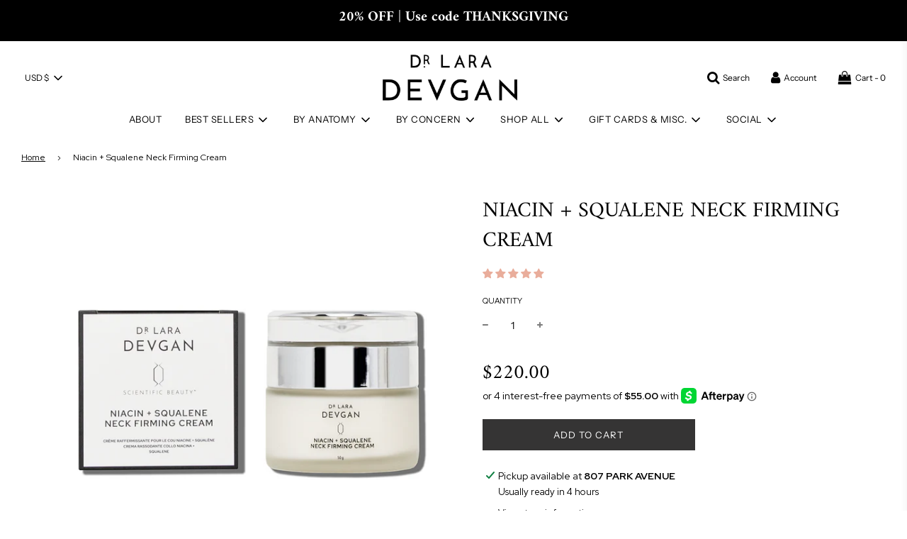

--- FILE ---
content_type: text/html; charset=utf-8
request_url: https://drlaradevgan.com/products/niacin-squalene-neck-firming-cream?_pos=1&_psq=neck%20cream&_ss=e&_v=1.0
body_size: 62344
content:
 <!doctype html>
<!--[if IE 8]><html class="no-js lt-ie9" lang="en"> <![endif]-->
<!--[if IE 9 ]><html class="ie9 no-js" lang="en"> <![endif]-->
<!--[if (gt IE 9)|!(IE)]><!--> <html class="no-js" lang="en"> <!--<![endif]-->
 <head style="">
  <meta name="google-site-verification" content="m6W2dFG6wjIPuTlDIcAfELBKSontPsbQXAAdd5d4gXc" />
  <meta name="p:domain_verify" content="79338ef675d12bf6ac75f67d48c2f530"/>
  <!-- Global site tag (gtag.js) - Google AdWords: 400532483 -->
<script async src="https://www.googletagmanager.com/gtag/js?id=AW-400532483"></script>
<script>
  window.dataLayer = window.dataLayer || [];
  function gtag(){dataLayer.push(arguments);}
  gtag('js', new Date());

  gtag('config', 'AW-400532483');
</script>
  <!-- Basic page needs ================================================== -->
  <meta charset="utf-8">
  <meta http-equiv="X-UA-Compatible" content="IE=edge">

  <meta name="facebook-domain-verification" content="oprel4dd8r8jnqq22onomsb31mgxc9" />
  
  
    <link rel="shortcut icon" href="//drlaradevgan.com/cdn/shop/files/AB_LD_Favicon_180x180_crop_center.png?v=1613727087" type="image/png">
    <link rel="apple-touch-icon" sizes="180x180" href="//drlaradevgan.com/cdn/shop/files/AB_LD_Favicon_180x180_crop_center.png?v=1613727087">
    <link rel="apple-touch-icon-precomposed" sizes="180x180" href="//drlaradevgan.com/cdn/shop/files/AB_LD_Favicon_180x180_crop_center.png?v=1613727087">
    <link rel="icon" type="image/png" sizes="32x32" href="//drlaradevgan.com/cdn/shop/files/AB_LD_Favicon_32x32_crop_center.png?v=1613727087">
    <link rel="icon" type="image/png" sizes="194x194" href="//drlaradevgan.com/cdn/shop/files/AB_LD_Favicon_194x194_crop_center.png?v=1613727087">
    <link rel="icon" type="image/png" sizes="192x192" href="//drlaradevgan.com/cdn/shop/files/AB_LD_Favicon_192x192_crop_center.png?v=1613727087">
    <link rel="icon" type="image/png" sizes="16x16" href="//drlaradevgan.com/cdn/shop/files/AB_LD_Favicon_16x16_crop_center.png?v=1613727087">
  
<style>
        button.QT4by {
color:#000 !important;
            padding-bottom:1px !important;
            border-bottom:1px solid !important;
             }
        </style>
  <!-- Title and description ================================================== -->
  <title>
    Niacin + Squalene Neck Firming Cream &ndash; Dr. Lara Devgan Skincare
  </title>

  
    <meta name="description" content="&quot;This Dr. Lara Devgan Neck Cream is worth it.&quot;  - MARIE CLAIRE &quot;An amazing way to firm, replenish, and tighten the neck-- I use it twice a day!&quot; - Dr. Lara Devgan OVERVIEW: A hydrating, Vitamin B and antioxidant rich neck cream that encourages collagen and elastin production to help tighten and firm the soft tissues of">
  

  <!-- hey Helpers ================================================== -->
  <!-- /snippets/social-meta-tags.liquid -->


<meta property="og:site_name" content="Dr. Lara Devgan Skincare">
<meta property="og:url" content="https://drlaradevgan.com/products/niacin-squalene-neck-firming-cream">
<meta property="og:title" content="Niacin + Squalene Neck Firming Cream">
<meta property="og:type" content="product">
<meta property="og:description" content="&quot;This Dr. Lara Devgan Neck Cream is worth it.&quot;  - MARIE CLAIRE &quot;An amazing way to firm, replenish, and tighten the neck-- I use it twice a day!&quot; - Dr. Lara Devgan OVERVIEW: A hydrating, Vitamin B and antioxidant rich neck cream that encourages collagen and elastin production to help tighten and firm the soft tissues of">

  <meta property="og:price:amount" content="220.00">
  <meta property="og:price:currency" content="USD">

<meta property="og:image" content="http://drlaradevgan.com/cdn/shop/files/Devgan_NSNFC_Hero_Pair_Web_1.0_1200x1200.png?v=1740156880"><meta property="og:image" content="http://drlaradevgan.com/cdn/shop/files/Goopiamgesforwebsite-09_1200x1200.jpg?v=1744833273"><meta property="og:image" content="http://drlaradevgan.com/cdn/shop/files/Niacin_SqualeneNeckFirmingCream_1200x1200.png?v=1749052794">
<meta property="og:image:secure_url" content="https://drlaradevgan.com/cdn/shop/files/Devgan_NSNFC_Hero_Pair_Web_1.0_1200x1200.png?v=1740156880"><meta property="og:image:secure_url" content="https://drlaradevgan.com/cdn/shop/files/Goopiamgesforwebsite-09_1200x1200.jpg?v=1744833273"><meta property="og:image:secure_url" content="https://drlaradevgan.com/cdn/shop/files/Niacin_SqualeneNeckFirmingCream_1200x1200.png?v=1749052794">


<meta name="twitter:card" content="summary_large_image">
<meta name="twitter:title" content="Niacin + Squalene Neck Firming Cream">
<meta name="twitter:description" content="&quot;This Dr. Lara Devgan Neck Cream is worth it.&quot;  - MARIE CLAIRE &quot;An amazing way to firm, replenish, and tighten the neck-- I use it twice a day!&quot; - Dr. Lara Devgan OVERVIEW: A hydrating, Vitamin B and antioxidant rich neck cream that encourages collagen and elastin production to help tighten and firm the soft tissues of">

  <link rel="canonical" href="https://drlaradevgan.com/products/niacin-squalene-neck-firming-cream"/>
  
    <meta name="viewport" content="width=device-width, initial-scale=1, maximum-scale=1, user-scalable=0"/>
  
  <meta name="theme-color" content="#000000">

  <!-- CSS ================================================== -->

  <style>
/*============================================================================
  #Typography
==============================================================================*/





@font-face {
  font-family: Amiri;
  font-weight: 400;
  font-style: normal;
  font-display: swap;
  src: url("//drlaradevgan.com/cdn/fonts/amiri/amiri_n4.fee8c3379b68ea3b9c7241a63b8a252071faad52.woff2") format("woff2"),
       url("//drlaradevgan.com/cdn/fonts/amiri/amiri_n4.94cde4e18ec8ae53bf8f7240b84e1f76ce23772d.woff") format("woff");
}

@font-face {
  font-family: "Instrument Sans";
  font-weight: 400;
  font-style: normal;
  font-display: swap;
  src: url("//drlaradevgan.com/cdn/fonts/instrument_sans/instrumentsans_n4.db86542ae5e1596dbdb28c279ae6c2086c4c5bfa.woff2") format("woff2"),
       url("//drlaradevgan.com/cdn/fonts/instrument_sans/instrumentsans_n4.510f1b081e58d08c30978f465518799851ef6d8b.woff") format("woff");
}

@font-face {
  font-family: "Instrument Sans";
  font-weight: 400;
  font-style: normal;
  font-display: swap;
  src: url("//drlaradevgan.com/cdn/fonts/instrument_sans/instrumentsans_n4.db86542ae5e1596dbdb28c279ae6c2086c4c5bfa.woff2") format("woff2"),
       url("//drlaradevgan.com/cdn/fonts/instrument_sans/instrumentsans_n4.510f1b081e58d08c30978f465518799851ef6d8b.woff") format("woff");
}


  @font-face {
  font-family: Amiri;
  font-weight: 700;
  font-style: normal;
  font-display: swap;
  src: url("//drlaradevgan.com/cdn/fonts/amiri/amiri_n7.18bdf9995a65958ebe1ecc6a8e58369f2e5fde36.woff2") format("woff2"),
       url("//drlaradevgan.com/cdn/fonts/amiri/amiri_n7.4018e09897bebe29690de457ff22ede457913518.woff") format("woff");
}




  @font-face {
  font-family: "Instrument Sans";
  font-weight: 700;
  font-style: normal;
  font-display: swap;
  src: url("//drlaradevgan.com/cdn/fonts/instrument_sans/instrumentsans_n7.e4ad9032e203f9a0977786c356573ced65a7419a.woff2") format("woff2"),
       url("//drlaradevgan.com/cdn/fonts/instrument_sans/instrumentsans_n7.b9e40f166fb7639074ba34738101a9d2990bb41a.woff") format("woff");
}




  @font-face {
  font-family: "Instrument Sans";
  font-weight: 400;
  font-style: italic;
  font-display: swap;
  src: url("//drlaradevgan.com/cdn/fonts/instrument_sans/instrumentsans_i4.028d3c3cd8d085648c808ceb20cd2fd1eb3560e5.woff2") format("woff2"),
       url("//drlaradevgan.com/cdn/fonts/instrument_sans/instrumentsans_i4.7e90d82df8dee29a99237cd19cc529d2206706a2.woff") format("woff");
}




  @font-face {
  font-family: "Instrument Sans";
  font-weight: 700;
  font-style: italic;
  font-display: swap;
  src: url("//drlaradevgan.com/cdn/fonts/instrument_sans/instrumentsans_i7.d6063bb5d8f9cbf96eace9e8801697c54f363c6a.woff2") format("woff2"),
       url("//drlaradevgan.com/cdn/fonts/instrument_sans/instrumentsans_i7.ce33afe63f8198a3ac4261b826b560103542cd36.woff") format("woff");
}



/*============================================================================
  #General Variables
==============================================================================*/

:root {

  --font-weight-normal: 400;
  --font-weight-bold: 700;
  --font-weight-header-bold: 700;

  --header-font-stack: Amiri, serif;
  --header-font-weight: 400;
  --header-font-style: normal;
  --header-text-size: 27;
  --header-text-size-px: 27px;

  --header-font-case: normal;
  --header-font-size: 13;
  --header-font-size-px: 13px;

  --heading-spacing: 1px;
  --heading-font-case: normal;

  --body-font-stack: "Instrument Sans", sans-serif;
  --body-font-weight: 400;
  --body-font-style: normal;

  --navigation-font-stack: "Instrument Sans", sans-serif;
  --navigation-font-weight: 400;
  --navigation-font-style: normal;

  --base-font-size-int: 14;
  --base-font-size: 14px;

  --body-font-size-12-to-em: 0.86em;
  --body-font-size-14-to-em: 1.0em;
  --body-font-size-16-to-em: 1.14em;
  --body-font-size-18-to-em: 1.29em;
  --body-font-size-20-to-em: 1.43em;
  --body-font-size-22-to-em: 1.57em;
  --body-font-size-24-to-em: 1.71em;
  --body-font-size-28-to-em: 2.0em;
  --body-font-size-36-to-em: 2.57em;

  --sale-badge-color: #f26c4f;
  --sold-out-badge-color: #000;
  --badge-font-color: #fff;

  --primary-btn-text-color: #fff;
  --primary-btn-bg-color: #353434;
  --primary-btn-bg-color-lighten50: #b5b3b3;
  --primary-btn-bg-color-opacity50: rgba(53, 52, 52, 0.5);
  --primary-btn-bg-hover-color: #4e4e4e;
  --primary-btn-text-hover-color: #eeeeee;

  --button-text-case: none;
  --button-font-size: 13;
  --button-font-size-px: 13px;

  --secondary-btn-text-color: #fff;
  --secondary-btn-bg-color: #818181;
  --secondary-btn-bg-color-lighten: #b4b4b4;
  --secondary-btn-bg-hover-color: #4e4e4e;
  --secondary-btn-bg-text-hover-color: #ffffff;

  

  
    --alt-btn-font-style: normal;
    --alt-btn-font-weight: 400;
    

  --text-color: #000000;
  --text-color-lighten5: #0d0d0d;
  --text-color-lighten70: #b3b3b3;
  --text-color-transparent05: rgba(0, 0, 0, 0.05);
  --text-color-transparent15: rgba(0, 0, 0, 0.15);
  --text-color-transparent5: rgba(0, 0, 0, 0.5);
  --text-color-transparent6: rgba(0, 0, 0, 0.6);
  --text-color-transparent7: rgba(0, 0, 0, 0.7);
  --text-color-transparent8: rgba(0, 0, 0, 0.8);

  --product-page-font-size: 30;
  --product-page-font-size-px: 30px;
  --product-page-font-case: uppercase;

  
  --product-page-font-weight: 500;
  

  --link-color: #000000;
  --on-sale-color: #f26c4f;

  --body-color: #fff;
  --body-color-darken10: #e6e6e6;
  --body-color-transparent00: rgba(255, 255, 255, 0);
  --body-color-transparent90: rgba(255, 255, 255, 0.9);

  --body-secondary-color: #f8f8f8;
  --body-secondary-color-transparent00: rgba(248, 248, 248, 0);
  --body-secondary-color-darken05: #ebebeb;

  --color-primary-background: #fff;
  --color-secondary-background: #f8f8f8;

  --cart-background-color: #919191;

  --border-color: rgba(0, 0, 0, 0.5);
  --border-color-darken10: #000000;

  --header-color: #fff;
  --header-color-darken5: #f2f2f2;
  --header-color-lighten5: #ffffff;

  --header-border-color: rgba(0,0,0,0);

  --announcement-text-size: 14px;
  --announcement-text-spacing: 2px;
  --announcement-text-case: none;

  
      --announcement-font-style: normal;
      --announcement-font-weight: 400;
    

  --logo-font-size: 18px;

  --overlay-header-text-color: #fff;
  --nav-text-color: #000000;
  --nav-text-hover: #000000;

  --color-scheme-light-background: #f1f2f3;
  --color-scheme-light-background-lighten5: #ffffff;
  --color-scheme-light-text: #414141;
  --color-scheme-light-text-transparent60: rgba(65, 65, 65, 0.6);

  --color-scheme-feature-background: #627647;
  --color-scheme-feature-background-lighten5: #6f8651;
  --color-scheme-feature-text: #ffffff;
  --color-scheme-feature-text-transparent60: rgba(255, 255, 255, 0.6);

  --homepage-sections-accent-secondary-color-transparent60: rgba(255, 255, 255, 0.6);

  --color-scheme-dark-background: #333333;
  --color-scheme-dark-text: #fff;
  --color-scheme-dark-text-transparent60: rgba(255, 255, 255, 0.6);

  --filter-bg-color: rgba(0, 0, 0, 0.1);

  --color-footer-bg: #f2f2f2;
  --color-footer-bg-darken5: #e5e5e5;
  --color-footer-text: #000000;
  --color-footer-text-darken10: #000000;
  --color-footer-border: rgba(0, 0, 0, 0.1);

  --popup-text-color: #000;
  --popup-text-color-lighten10: #1a1a1a;
  --popup-bg-color: #fff;

  --menu-drawer-color: #fff;
  --menu-drawer-color-darken5: #f2f2f2;
  --menu-drawer-text-color: #333;
  --menu-drawer-border-color: rgba(51, 51, 51, 0.1);
  --menu-drawer-text-hover-color: #9F9F9F;

  --cart-drawer-color: #fff;
  --cart-drawer-text-color: #333;
  --cart-drawer-text-color-lighten10: #4d4d4d;
  --cart-drawer-border-color: rgba(51, 51, 51, 0.5);

  --fancybox-overlay: url('//drlaradevgan.com/cdn/shop/t/7/assets/fancybox_overlay.png?v=61793926319831825281698955699');
}
</style>


  
    <link rel="preload" href="//drlaradevgan.com/cdn/shop/t/7/assets/theme-product.min.css?v=163672607422792721411698955699" as="style">
    <link href="//drlaradevgan.com/cdn/shop/t/7/assets/theme-product.min.css?v=163672607422792721411698955699" rel="stylesheet" type="text/css" media="all" />
  

  <link href="//drlaradevgan.com/cdn/shop/t/7/assets/custom.css?v=81726713305655779211698955699" rel="stylesheet" type="text/css" media="all" />

  <!-- Header hook for plugins ================================================== -->
  <script>window.performance && window.performance.mark && window.performance.mark('shopify.content_for_header.start');</script><meta name="google-site-verification" content="mZhGJXRv74mdwAZb7D6R2PR_h9Duv6PeBi3os-uBe-c">
<meta id="shopify-digital-wallet" name="shopify-digital-wallet" content="/51175063724/digital_wallets/dialog">
<meta name="shopify-checkout-api-token" content="7f992ec48f0b12d181519150745087a2">
<meta id="in-context-paypal-metadata" data-shop-id="51175063724" data-venmo-supported="false" data-environment="production" data-locale="en_US" data-paypal-v4="true" data-currency="USD">
<link rel="alternate" type="application/json+oembed" href="https://drlaradevgan.com/products/niacin-squalene-neck-firming-cream.oembed">
<script async="async" src="/checkouts/internal/preloads.js?locale=en-US"></script>
<link rel="preconnect" href="https://shop.app" crossorigin="anonymous">
<script async="async" src="https://shop.app/checkouts/internal/preloads.js?locale=en-US&shop_id=51175063724" crossorigin="anonymous"></script>
<script id="apple-pay-shop-capabilities" type="application/json">{"shopId":51175063724,"countryCode":"US","currencyCode":"USD","merchantCapabilities":["supports3DS"],"merchantId":"gid:\/\/shopify\/Shop\/51175063724","merchantName":"Dr. Lara Devgan Skincare","requiredBillingContactFields":["postalAddress","email"],"requiredShippingContactFields":["postalAddress","email"],"shippingType":"shipping","supportedNetworks":["visa","masterCard","amex","discover","elo","jcb"],"total":{"type":"pending","label":"Dr. Lara Devgan Skincare","amount":"1.00"},"shopifyPaymentsEnabled":true,"supportsSubscriptions":true}</script>
<script id="shopify-features" type="application/json">{"accessToken":"7f992ec48f0b12d181519150745087a2","betas":["rich-media-storefront-analytics"],"domain":"drlaradevgan.com","predictiveSearch":true,"shopId":51175063724,"locale":"en"}</script>
<script>var Shopify = Shopify || {};
Shopify.shop = "devganbeauty.myshopify.com";
Shopify.locale = "en";
Shopify.currency = {"active":"USD","rate":"1.0"};
Shopify.country = "US";
Shopify.theme = {"name":"Website 2025 (last updated: 11\/2025)","id":133414551724,"schema_name":"Flow","schema_version":"17.2.1","theme_store_id":801,"role":"main"};
Shopify.theme.handle = "null";
Shopify.theme.style = {"id":null,"handle":null};
Shopify.cdnHost = "drlaradevgan.com/cdn";
Shopify.routes = Shopify.routes || {};
Shopify.routes.root = "/";</script>
<script type="module">!function(o){(o.Shopify=o.Shopify||{}).modules=!0}(window);</script>
<script>!function(o){function n(){var o=[];function n(){o.push(Array.prototype.slice.apply(arguments))}return n.q=o,n}var t=o.Shopify=o.Shopify||{};t.loadFeatures=n(),t.autoloadFeatures=n()}(window);</script>
<script>
  window.ShopifyPay = window.ShopifyPay || {};
  window.ShopifyPay.apiHost = "shop.app\/pay";
  window.ShopifyPay.redirectState = null;
</script>
<script id="shop-js-analytics" type="application/json">{"pageType":"product"}</script>
<script defer="defer" async type="module" src="//drlaradevgan.com/cdn/shopifycloud/shop-js/modules/v2/client.init-shop-cart-sync_D0dqhulL.en.esm.js"></script>
<script defer="defer" async type="module" src="//drlaradevgan.com/cdn/shopifycloud/shop-js/modules/v2/chunk.common_CpVO7qML.esm.js"></script>
<script type="module">
  await import("//drlaradevgan.com/cdn/shopifycloud/shop-js/modules/v2/client.init-shop-cart-sync_D0dqhulL.en.esm.js");
await import("//drlaradevgan.com/cdn/shopifycloud/shop-js/modules/v2/chunk.common_CpVO7qML.esm.js");

  window.Shopify.SignInWithShop?.initShopCartSync?.({"fedCMEnabled":true,"windoidEnabled":true});

</script>
<script>
  window.Shopify = window.Shopify || {};
  if (!window.Shopify.featureAssets) window.Shopify.featureAssets = {};
  window.Shopify.featureAssets['shop-js'] = {"shop-cart-sync":["modules/v2/client.shop-cart-sync_D9bwt38V.en.esm.js","modules/v2/chunk.common_CpVO7qML.esm.js"],"init-fed-cm":["modules/v2/client.init-fed-cm_BJ8NPuHe.en.esm.js","modules/v2/chunk.common_CpVO7qML.esm.js"],"init-shop-email-lookup-coordinator":["modules/v2/client.init-shop-email-lookup-coordinator_pVrP2-kG.en.esm.js","modules/v2/chunk.common_CpVO7qML.esm.js"],"shop-cash-offers":["modules/v2/client.shop-cash-offers_CNh7FWN-.en.esm.js","modules/v2/chunk.common_CpVO7qML.esm.js","modules/v2/chunk.modal_DKF6x0Jh.esm.js"],"init-shop-cart-sync":["modules/v2/client.init-shop-cart-sync_D0dqhulL.en.esm.js","modules/v2/chunk.common_CpVO7qML.esm.js"],"init-windoid":["modules/v2/client.init-windoid_DaoAelzT.en.esm.js","modules/v2/chunk.common_CpVO7qML.esm.js"],"shop-toast-manager":["modules/v2/client.shop-toast-manager_1DND8Tac.en.esm.js","modules/v2/chunk.common_CpVO7qML.esm.js"],"pay-button":["modules/v2/client.pay-button_CFeQi1r6.en.esm.js","modules/v2/chunk.common_CpVO7qML.esm.js"],"shop-button":["modules/v2/client.shop-button_Ca94MDdQ.en.esm.js","modules/v2/chunk.common_CpVO7qML.esm.js"],"shop-login-button":["modules/v2/client.shop-login-button_DPYNfp1Z.en.esm.js","modules/v2/chunk.common_CpVO7qML.esm.js","modules/v2/chunk.modal_DKF6x0Jh.esm.js"],"avatar":["modules/v2/client.avatar_BTnouDA3.en.esm.js"],"shop-follow-button":["modules/v2/client.shop-follow-button_BMKh4nJE.en.esm.js","modules/v2/chunk.common_CpVO7qML.esm.js","modules/v2/chunk.modal_DKF6x0Jh.esm.js"],"init-customer-accounts-sign-up":["modules/v2/client.init-customer-accounts-sign-up_CJXi5kRN.en.esm.js","modules/v2/client.shop-login-button_DPYNfp1Z.en.esm.js","modules/v2/chunk.common_CpVO7qML.esm.js","modules/v2/chunk.modal_DKF6x0Jh.esm.js"],"init-shop-for-new-customer-accounts":["modules/v2/client.init-shop-for-new-customer-accounts_BoBxkgWu.en.esm.js","modules/v2/client.shop-login-button_DPYNfp1Z.en.esm.js","modules/v2/chunk.common_CpVO7qML.esm.js","modules/v2/chunk.modal_DKF6x0Jh.esm.js"],"init-customer-accounts":["modules/v2/client.init-customer-accounts_DCuDTzpR.en.esm.js","modules/v2/client.shop-login-button_DPYNfp1Z.en.esm.js","modules/v2/chunk.common_CpVO7qML.esm.js","modules/v2/chunk.modal_DKF6x0Jh.esm.js"],"checkout-modal":["modules/v2/client.checkout-modal_U_3e4VxF.en.esm.js","modules/v2/chunk.common_CpVO7qML.esm.js","modules/v2/chunk.modal_DKF6x0Jh.esm.js"],"lead-capture":["modules/v2/client.lead-capture_DEgn0Z8u.en.esm.js","modules/v2/chunk.common_CpVO7qML.esm.js","modules/v2/chunk.modal_DKF6x0Jh.esm.js"],"shop-login":["modules/v2/client.shop-login_CoM5QKZ_.en.esm.js","modules/v2/chunk.common_CpVO7qML.esm.js","modules/v2/chunk.modal_DKF6x0Jh.esm.js"],"payment-terms":["modules/v2/client.payment-terms_BmrqWn8r.en.esm.js","modules/v2/chunk.common_CpVO7qML.esm.js","modules/v2/chunk.modal_DKF6x0Jh.esm.js"]};
</script>
<script>(function() {
  var isLoaded = false;
  function asyncLoad() {
    if (isLoaded) return;
    isLoaded = true;
    var urls = ["https:\/\/static.rechargecdn.com\/assets\/js\/widget.min.js?shop=devganbeauty.myshopify.com","https:\/\/instafeed.nfcube.com\/cdn\/600509b5f1cf76619b509200efd477e1.js?shop=devganbeauty.myshopify.com","https:\/\/load.csell.co\/assets\/js\/cross-sell.js?shop=devganbeauty.myshopify.com","https:\/\/load.csell.co\/assets\/v2\/js\/core\/xsell.js?shop=devganbeauty.myshopify.com","https:\/\/upsell.conversionbear.com\/script?app=upsell\u0026shop=devganbeauty.myshopify.com","https:\/\/cdn.adtrace.ai\/tiktok-track.js?shop=devganbeauty.myshopify.com","https:\/\/cdn.commoninja.com\/sdk\/latest\/commonninja.js?shop=devganbeauty.myshopify.com","https:\/\/quizify.arhamcommerce.com\/js\/shortcode.js?shop=devganbeauty.myshopify.com"];
    for (var i = 0; i < urls.length; i++) {
      var s = document.createElement('script');
      s.type = 'text/javascript';
      s.async = true;
      s.src = urls[i];
      var x = document.getElementsByTagName('script')[0];
      x.parentNode.insertBefore(s, x);
    }
  };
  if(window.attachEvent) {
    window.attachEvent('onload', asyncLoad);
  } else {
    window.addEventListener('load', asyncLoad, false);
  }
})();</script>
<script id="__st">var __st={"a":51175063724,"offset":-18000,"reqid":"e049e8b0-1eae-4d54-bba6-09c12d779555-1763950016","pageurl":"drlaradevgan.com\/products\/niacin-squalene-neck-firming-cream?_pos=1\u0026_psq=neck%20cream\u0026_ss=e\u0026_v=1.0","u":"e2a0218dca56","p":"product","rtyp":"product","rid":6088062075052};</script>
<script>window.ShopifyPaypalV4VisibilityTracking = true;</script>
<script id="captcha-bootstrap">!function(){'use strict';const t='contact',e='account',n='new_comment',o=[[t,t],['blogs',n],['comments',n],[t,'customer']],c=[[e,'customer_login'],[e,'guest_login'],[e,'recover_customer_password'],[e,'create_customer']],r=t=>t.map((([t,e])=>`form[action*='/${t}']:not([data-nocaptcha='true']) input[name='form_type'][value='${e}']`)).join(','),a=t=>()=>t?[...document.querySelectorAll(t)].map((t=>t.form)):[];function s(){const t=[...o],e=r(t);return a(e)}const i='password',u='form_key',d=['recaptcha-v3-token','g-recaptcha-response','h-captcha-response',i],f=()=>{try{return window.sessionStorage}catch{return}},m='__shopify_v',_=t=>t.elements[u];function p(t,e,n=!1){try{const o=window.sessionStorage,c=JSON.parse(o.getItem(e)),{data:r}=function(t){const{data:e,action:n}=t;return t[m]||n?{data:e,action:n}:{data:t,action:n}}(c);for(const[e,n]of Object.entries(r))t.elements[e]&&(t.elements[e].value=n);n&&o.removeItem(e)}catch(o){console.error('form repopulation failed',{error:o})}}const l='form_type',E='cptcha';function T(t){t.dataset[E]=!0}const w=window,h=w.document,L='Shopify',v='ce_forms',y='captcha';let A=!1;((t,e)=>{const n=(g='f06e6c50-85a8-45c8-87d0-21a2b65856fe',I='https://cdn.shopify.com/shopifycloud/storefront-forms-hcaptcha/ce_storefront_forms_captcha_hcaptcha.v1.5.2.iife.js',D={infoText:'Protected by hCaptcha',privacyText:'Privacy',termsText:'Terms'},(t,e,n)=>{const o=w[L][v],c=o.bindForm;if(c)return c(t,g,e,D).then(n);var r;o.q.push([[t,g,e,D],n]),r=I,A||(h.body.append(Object.assign(h.createElement('script'),{id:'captcha-provider',async:!0,src:r})),A=!0)});var g,I,D;w[L]=w[L]||{},w[L][v]=w[L][v]||{},w[L][v].q=[],w[L][y]=w[L][y]||{},w[L][y].protect=function(t,e){n(t,void 0,e),T(t)},Object.freeze(w[L][y]),function(t,e,n,w,h,L){const[v,y,A,g]=function(t,e,n){const i=e?o:[],u=t?c:[],d=[...i,...u],f=r(d),m=r(i),_=r(d.filter((([t,e])=>n.includes(e))));return[a(f),a(m),a(_),s()]}(w,h,L),I=t=>{const e=t.target;return e instanceof HTMLFormElement?e:e&&e.form},D=t=>v().includes(t);t.addEventListener('submit',(t=>{const e=I(t);if(!e)return;const n=D(e)&&!e.dataset.hcaptchaBound&&!e.dataset.recaptchaBound,o=_(e),c=g().includes(e)&&(!o||!o.value);(n||c)&&t.preventDefault(),c&&!n&&(function(t){try{if(!f())return;!function(t){const e=f();if(!e)return;const n=_(t);if(!n)return;const o=n.value;o&&e.removeItem(o)}(t);const e=Array.from(Array(32),(()=>Math.random().toString(36)[2])).join('');!function(t,e){_(t)||t.append(Object.assign(document.createElement('input'),{type:'hidden',name:u})),t.elements[u].value=e}(t,e),function(t,e){const n=f();if(!n)return;const o=[...t.querySelectorAll(`input[type='${i}']`)].map((({name:t})=>t)),c=[...d,...o],r={};for(const[a,s]of new FormData(t).entries())c.includes(a)||(r[a]=s);n.setItem(e,JSON.stringify({[m]:1,action:t.action,data:r}))}(t,e)}catch(e){console.error('failed to persist form',e)}}(e),e.submit())}));const S=(t,e)=>{t&&!t.dataset[E]&&(n(t,e.some((e=>e===t))),T(t))};for(const o of['focusin','change'])t.addEventListener(o,(t=>{const e=I(t);D(e)&&S(e,y())}));const B=e.get('form_key'),M=e.get(l),P=B&&M;t.addEventListener('DOMContentLoaded',(()=>{const t=y();if(P)for(const e of t)e.elements[l].value===M&&p(e,B);[...new Set([...A(),...v().filter((t=>'true'===t.dataset.shopifyCaptcha))])].forEach((e=>S(e,t)))}))}(h,new URLSearchParams(w.location.search),n,t,e,['guest_login'])})(!0,!0)}();</script>
<script integrity="sha256-52AcMU7V7pcBOXWImdc/TAGTFKeNjmkeM1Pvks/DTgc=" data-source-attribution="shopify.loadfeatures" defer="defer" src="//drlaradevgan.com/cdn/shopifycloud/storefront/assets/storefront/load_feature-81c60534.js" crossorigin="anonymous"></script>
<script crossorigin="anonymous" defer="defer" src="//drlaradevgan.com/cdn/shopifycloud/storefront/assets/shopify_pay/storefront-65b4c6d7.js?v=20250812"></script>
<script data-source-attribution="shopify.dynamic_checkout.dynamic.init">var Shopify=Shopify||{};Shopify.PaymentButton=Shopify.PaymentButton||{isStorefrontPortableWallets:!0,init:function(){window.Shopify.PaymentButton.init=function(){};var t=document.createElement("script");t.src="https://drlaradevgan.com/cdn/shopifycloud/portable-wallets/latest/portable-wallets.en.js",t.type="module",document.head.appendChild(t)}};
</script>
<script data-source-attribution="shopify.dynamic_checkout.buyer_consent">
  function portableWalletsHideBuyerConsent(e){var t=document.getElementById("shopify-buyer-consent"),n=document.getElementById("shopify-subscription-policy-button");t&&n&&(t.classList.add("hidden"),t.setAttribute("aria-hidden","true"),n.removeEventListener("click",e))}function portableWalletsShowBuyerConsent(e){var t=document.getElementById("shopify-buyer-consent"),n=document.getElementById("shopify-subscription-policy-button");t&&n&&(t.classList.remove("hidden"),t.removeAttribute("aria-hidden"),n.addEventListener("click",e))}window.Shopify?.PaymentButton&&(window.Shopify.PaymentButton.hideBuyerConsent=portableWalletsHideBuyerConsent,window.Shopify.PaymentButton.showBuyerConsent=portableWalletsShowBuyerConsent);
</script>
<script data-source-attribution="shopify.dynamic_checkout.cart.bootstrap">document.addEventListener("DOMContentLoaded",(function(){function t(){return document.querySelector("shopify-accelerated-checkout-cart, shopify-accelerated-checkout")}if(t())Shopify.PaymentButton.init();else{new MutationObserver((function(e,n){t()&&(Shopify.PaymentButton.init(),n.disconnect())})).observe(document.body,{childList:!0,subtree:!0})}}));
</script>
<link id="shopify-accelerated-checkout-styles" rel="stylesheet" media="screen" href="https://drlaradevgan.com/cdn/shopifycloud/portable-wallets/latest/accelerated-checkout-backwards-compat.css" crossorigin="anonymous">
<style id="shopify-accelerated-checkout-cart">
        #shopify-buyer-consent {
  margin-top: 1em;
  display: inline-block;
  width: 100%;
}

#shopify-buyer-consent.hidden {
  display: none;
}

#shopify-subscription-policy-button {
  background: none;
  border: none;
  padding: 0;
  text-decoration: underline;
  font-size: inherit;
  cursor: pointer;
}

#shopify-subscription-policy-button::before {
  box-shadow: none;
}

      </style>

<script>window.performance && window.performance.mark && window.performance.mark('shopify.content_for_header.end');</script>

  
  
<!-- Start of Judge.me Core -->
<link rel="dns-prefetch" href="https://cdn.judge.me/">
<script data-cfasync='false' class='jdgm-settings-script'>window.jdgmSettings={"pagination":5,"disable_web_reviews":false,"badge_no_review_text":"No reviews","badge_n_reviews_text":"{{ n }} review/reviews","badge_star_color":"#e9ad9b","hide_badge_preview_if_no_reviews":true,"badge_hide_text":false,"enforce_center_preview_badge":false,"widget_title":"Customer Reviews","widget_open_form_text":"Write a review","widget_close_form_text":"Cancel review","widget_refresh_page_text":"Refresh page","widget_summary_text":"Based on {{ number_of_reviews }} review/reviews","widget_no_review_text":"Be the first to write a review","widget_name_field_text":"Name","widget_verified_name_field_text":"Verified Name (public)","widget_name_placeholder_text":"Enter your name (public)","widget_required_field_error_text":"This field is required.","widget_email_field_text":"Email","widget_verified_email_field_text":"Verified Email (private, can not be edited)","widget_email_placeholder_text":"Enter your email (private)","widget_email_field_error_text":"Please enter a valid email address.","widget_rating_field_text":"Rating","widget_review_title_field_text":"Review Title","widget_review_title_placeholder_text":"Give your review a title","widget_review_body_field_text":"Review","widget_review_body_placeholder_text":"Write your comments here","widget_pictures_field_text":"Picture/Video (optional)","widget_submit_review_text":"Submit Review","widget_submit_verified_review_text":"Submit Verified Review","widget_submit_success_msg_with_auto_publish":"Thank you! Please refresh the page in a few moments to see your review. You can remove or edit your review by logging into \u003ca href='https://judge.me/login' target='_blank' rel='nofollow noopener'\u003eJudge.me\u003c/a\u003e","widget_submit_success_msg_no_auto_publish":"Thank you! Your review will be published as soon as it is approved by the shop admin. You can remove or edit your review by logging into \u003ca href='https://judge.me/login' target='_blank' rel='nofollow noopener'\u003eJudge.me\u003c/a\u003e","widget_show_default_reviews_out_of_total_text":"Showing {{ n_reviews_shown }} out of {{ n_reviews }} reviews.","widget_show_all_link_text":"Show all","widget_show_less_link_text":"Show less","widget_author_said_text":"{{ reviewer_name }} said:","widget_days_text":"{{ n }} days ago","widget_weeks_text":"{{ n }} week/weeks ago","widget_months_text":"{{ n }} month/months ago","widget_years_text":"{{ n }} year/years ago","widget_yesterday_text":"Yesterday","widget_today_text":"Today","widget_replied_text":"\u003e\u003e {{ shop_name }} replied:","widget_read_more_text":"Read more","widget_rating_filter_color":"#e9ad9b","widget_rating_filter_see_all_text":"See all reviews","widget_sorting_most_recent_text":"Most Recent","widget_sorting_highest_rating_text":"Highest Rating","widget_sorting_lowest_rating_text":"Lowest Rating","widget_sorting_with_pictures_text":"Only Pictures","widget_sorting_most_helpful_text":"Most Helpful","widget_open_question_form_text":"Ask a question","widget_reviews_subtab_text":"Reviews","widget_questions_subtab_text":"Questions","widget_question_label_text":"Question","widget_answer_label_text":"Answer","widget_question_placeholder_text":"Write your question here","widget_submit_question_text":"Submit Question","widget_question_submit_success_text":"Thank you for your question! We will notify you once it gets answered.","widget_star_color":"#e9ad9b","verified_badge_text":"Verified","verified_badge_placement":"left-of-reviewer-name","widget_hide_border":false,"widget_social_share":false,"widget_thumb":false,"widget_review_location_show":false,"widget_location_format":"country_iso_code","all_reviews_include_out_of_store_products":true,"all_reviews_out_of_store_text":"(out of store)","all_reviews_product_name_prefix_text":"about","enable_review_pictures":true,"enable_question_anwser":true,"default_sort_method":"highest-rating","widget_product_reviews_subtab_text":"Product Reviews","widget_shop_reviews_subtab_text":"Shop Reviews","widget_sorting_pictures_first_text":"Pictures First","floating_tab_button_name":"★ Judge.me Reviews","floating_tab_title":"Let customers speak for us","floating_tab_url":"","floating_tab_url_enabled":false,"all_reviews_text_badge_text":"Customers rate us {{ shop.metafields.judgeme.all_reviews_rating | round: 1 }}/5 based on {{ shop.metafields.judgeme.all_reviews_count }} reviews.","all_reviews_text_badge_text_branded_style":"{{ shop.metafields.judgeme.all_reviews_rating | round: 1 }} out of 5 stars based on {{ shop.metafields.judgeme.all_reviews_count }} reviews","all_reviews_text_badge_url":"","featured_carousel_title":"Let customers speak for us","featured_carousel_count_text":"from {{ n }} reviews","featured_carousel_url":"","verified_count_badge_url":"","widget_histogram_use_custom_color":true,"widget_star_use_custom_color":true,"picture_reminder_submit_button":"Upload Pictures","widget_sorting_videos_first_text":"Videos First","widget_review_pending_text":"Pending","remove_microdata_snippet":false,"preview_badge_show_question_text":true,"preview_badge_no_question_text":"No questions","preview_badge_n_question_text":"{{ number_of_questions }} question/questions","widget_search_bar_placeholder":"Search reviews","widget_sorting_verified_only_text":"Verified only","featured_carousel_more_reviews_button_text":"Read more reviews","featured_carousel_view_product_button_text":"View product","all_reviews_page_load_more_text":"Load More Reviews","widget_public_name_text":"displayed publicly like","default_reviewer_name_has_non_latin":true,"widget_reviewer_anonymous":"Anonymous","medals_widget_title":"Judge.me Review Medals","widget_invalid_yt_video_url_error_text":"Not a YouTube video URL","widget_max_length_field_error_text":"Please enter no more than {0} characters.","widget_verified_by_shop_text":"Verified by Shop","widget_load_with_code_splitting":true,"widget_ugc_title":"Made by us, Shared by you","widget_ugc_subtitle":"Tag us to see your picture featured in our page","widget_ugc_primary_button_text":"Buy Now","widget_ugc_secondary_button_text":"Load More","widget_ugc_reviews_button_text":"View Reviews","widget_rating_metafield_value_type":true,"widget_summary_average_rating_text":"{{ average_rating }} out of 5","widget_media_grid_title":"Customer photos \u0026 videos","widget_media_grid_see_more_text":"See more","widget_verified_by_judgeme_text":"Verified by Judge.me","widget_verified_by_judgeme_text_in_store_medals":"Verified by Judge.me","widget_media_field_exceed_quantity_message":"Sorry, we can only accept {{ max_media }} for one review.","widget_media_field_exceed_limit_message":"{{ file_name }} is too large, please select a {{ media_type }} less than {{ size_limit }}MB.","widget_review_submitted_text":"Review Submitted!","widget_question_submitted_text":"Question Submitted!","widget_close_form_text_question":"Cancel","widget_write_your_answer_here_text":"Write your answer here","widget_show_collected_by_judgeme":false,"widget_collected_by_judgeme_text":"collected by Judge.me","widget_load_more_text":"Load More","widget_full_review_text":"Full Review","widget_read_more_reviews_text":"Read More Reviews","widget_read_questions_text":"Read Questions","widget_questions_and_answers_text":"Questions \u0026 Answers","widget_verified_by_text":"Verified by","widget_number_of_reviews_text":"{{ number_of_reviews }} reviews","widget_back_button_text":"Back","widget_next_button_text":"Next","widget_custom_forms_filter_button":"Filters","custom_forms_style":"vertical","how_reviews_are_collected":"How reviews are collected?","widget_gdpr_statement":"How we use your data: We’ll only contact you about the review you left, and only if necessary. By submitting your review, you agree to Judge.me’s \u003ca href='https://judge.me/terms' target='_blank' rel='nofollow noopener'\u003eterms\u003c/a\u003e, \u003ca href='https://judge.me/privacy' target='_blank' rel='nofollow noopener'\u003eprivacy\u003c/a\u003e and \u003ca href='https://judge.me/content-policy' target='_blank' rel='nofollow noopener'\u003econtent\u003c/a\u003e policies.","preview_badge_collection_page_install_preference":true,"preview_badge_product_page_install_preference":true,"review_widget_best_location":true,"platform":"shopify","branding_url":"https://judge.me/reviews/devganbeauty.myshopify.com","branding_text":"Powered by Judge.me","locale":"en","reply_name":"Dr. Lara Devgan Skincare","widget_version":"2.1","footer":true,"autopublish":false,"review_dates":true,"enable_custom_form":false,"shop_use_review_site":true,"can_be_branded":false};</script> <style class='jdgm-settings-style'>.jdgm-xx{left:0}:not(.jdgm-prev-badge__stars)>.jdgm-star{color:#e9ad9b}.jdgm-histogram .jdgm-star.jdgm-star{color:#e9ad9b}.jdgm-preview-badge .jdgm-star.jdgm-star{color:#e9ad9b}.jdgm-histogram .jdgm-histogram__bar-content{background:#e9ad9b}.jdgm-histogram .jdgm-histogram__bar:after{background:#e9ad9b}.jdgm-prev-badge[data-average-rating='0.00']{display:none !important}.jdgm-author-all-initials{display:none !important}.jdgm-author-last-initial{display:none !important}.jdgm-rev-widg__title{visibility:hidden}.jdgm-rev-widg__summary-text{visibility:hidden}.jdgm-prev-badge__text{visibility:hidden}.jdgm-rev__replier:before{content:'drlaradevgan.com'}.jdgm-rev__prod-link-prefix:before{content:'about'}.jdgm-rev__out-of-store-text:before{content:'(out of store)'}@media only screen and (min-width: 768px){.jdgm-rev__pics .jdgm-rev_all-rev-page-picture-separator,.jdgm-rev__pics .jdgm-rev__product-picture{display:none}}@media only screen and (max-width: 768px){.jdgm-rev__pics .jdgm-rev_all-rev-page-picture-separator,.jdgm-rev__pics .jdgm-rev__product-picture{display:none}}.jdgm-preview-badge[data-template="index"]{display:none !important}.jdgm-verified-count-badget[data-from-snippet="true"]{display:none !important}.jdgm-carousel-wrapper[data-from-snippet="true"]{display:none !important}.jdgm-all-reviews-text[data-from-snippet="true"]{display:none !important}.jdgm-medals-section[data-from-snippet="true"]{display:none !important}.jdgm-ugc-media-wrapper[data-from-snippet="true"]{display:none !important}
</style>

  
  
  
  <style class='jdgm-miracle-styles'>
  @-webkit-keyframes jdgm-spin{0%{-webkit-transform:rotate(0deg);-ms-transform:rotate(0deg);transform:rotate(0deg)}100%{-webkit-transform:rotate(359deg);-ms-transform:rotate(359deg);transform:rotate(359deg)}}@keyframes jdgm-spin{0%{-webkit-transform:rotate(0deg);-ms-transform:rotate(0deg);transform:rotate(0deg)}100%{-webkit-transform:rotate(359deg);-ms-transform:rotate(359deg);transform:rotate(359deg)}}@font-face{font-family:'JudgemeStar';src:url("[data-uri]") format("woff");font-weight:normal;font-style:normal}.jdgm-star{font-family:'JudgemeStar';display:inline !important;text-decoration:none !important;padding:0 4px 0 0 !important;margin:0 !important;font-weight:bold;opacity:1;-webkit-font-smoothing:antialiased;-moz-osx-font-smoothing:grayscale}.jdgm-star:hover{opacity:1}.jdgm-star:last-of-type{padding:0 !important}.jdgm-star.jdgm--on:before{content:"\e000"}.jdgm-star.jdgm--off:before{content:"\e001"}.jdgm-star.jdgm--half:before{content:"\e002"}.jdgm-widget *{margin:0;line-height:1.4;-webkit-box-sizing:border-box;-moz-box-sizing:border-box;box-sizing:border-box;-webkit-overflow-scrolling:touch}.jdgm-hidden{display:none !important;visibility:hidden !important}.jdgm-temp-hidden{display:none}.jdgm-spinner{width:40px;height:40px;margin:auto;border-radius:50%;border-top:2px solid #eee;border-right:2px solid #eee;border-bottom:2px solid #eee;border-left:2px solid #ccc;-webkit-animation:jdgm-spin 0.8s infinite linear;animation:jdgm-spin 0.8s infinite linear}.jdgm-prev-badge{display:block !important}

</style>


  
  
   


<script data-cfasync='false' class='jdgm-script'>
!function(e){window.jdgm=window.jdgm||{},jdgm.CDN_HOST="https://cdn.judge.me/",
jdgm.docReady=function(d){(e.attachEvent?"complete"===e.readyState:"loading"!==e.readyState)?
setTimeout(d,0):e.addEventListener("DOMContentLoaded",d)},jdgm.loadCSS=function(d,t,o,s){
!o&&jdgm.loadCSS.requestedUrls.indexOf(d)>=0||(jdgm.loadCSS.requestedUrls.push(d),
(s=e.createElement("link")).rel="stylesheet",s.class="jdgm-stylesheet",s.media="nope!",
s.href=d,s.onload=function(){this.media="all",t&&setTimeout(t)},e.body.appendChild(s))},
jdgm.loadCSS.requestedUrls=[],jdgm.docReady(function(){(window.jdgmLoadCSS||e.querySelectorAll(
".jdgm-widget, .jdgm-all-reviews-page").length>0)&&(jdgmSettings.widget_load_with_code_splitting?
parseFloat(jdgmSettings.widget_version)>=3?jdgm.loadCSS(jdgm.CDN_HOST+"widget_v3/base.css"):
jdgm.loadCSS(jdgm.CDN_HOST+"widget/base.css"):jdgm.loadCSS(jdgm.CDN_HOST+"shopify_v2.css"))})}(document);
</script>
<script async data-cfasync="false" type="text/javascript" src="https://cdn.judge.me/loader.js"></script>

<noscript><link rel="stylesheet" type="text/css" media="all" href="https://cdn.judge.me/shopify_v2.css"></noscript>
<!-- End of Judge.me Core -->


  
  
<!-- BEGIN app block: shopify://apps/eg-auto-add-to-cart/blocks/app-embed/0f7d4f74-1e89-4820-aec4-6564d7e535d2 -->










  
    <script async type="text/javascript" src="https://cdn.506.io/eg/script.js?shop=devganbeauty.myshopify.com&v=4"></script>
  


 
  <meta id="easygift-shop" itemid="c2hvcF8kXzE3NjM5NTAwMTY=" content='{&quot;isInstalled&quot;:true,&quot;installedOn&quot;:&quot;2022-10-04T00:22:22.226Z&quot;,&quot;appVersion&quot;:&quot;3.0&quot;,&quot;subscriptionName&quot;:&quot;Unlimited&quot;,&quot;cartAnalytics&quot;:false,&quot;freeTrialEndsOn&quot;:null,&quot;settings&quot;:{&quot;reminderBannerStyle&quot;:{&quot;position&quot;:{&quot;horizontal&quot;:&quot;right&quot;,&quot;vertical&quot;:&quot;bottom&quot;},&quot;primaryColor&quot;:&quot;#000000&quot;,&quot;cssStyles&quot;:&quot;&quot;,&quot;headerText&quot;:&quot;&quot;,&quot;subHeaderText&quot;:&quot;&quot;,&quot;showImage&quot;:false,&quot;imageUrl&quot;:null,&quot;displayAfter&quot;:5,&quot;closingMode&quot;:&quot;doNotAutoClose&quot;,&quot;selfcloseAfter&quot;:5,&quot;reshowBannerAfter&quot;:&quot;everyNewSession&quot;},&quot;addedItemIdentifier&quot;:&quot;_Gifted&quot;,&quot;ignoreOtherAppLineItems&quot;:null,&quot;customVariantsInfoLifetimeMins&quot;:1440,&quot;redirectPath&quot;:null,&quot;ignoreNonStandardCartRequests&quot;:false,&quot;bannerStyle&quot;:{&quot;position&quot;:{&quot;horizontal&quot;:&quot;right&quot;,&quot;vertical&quot;:&quot;bottom&quot;},&quot;primaryColor&quot;:&quot;#000000&quot;,&quot;cssStyles&quot;:null},&quot;themePresetId&quot;:&quot;2&quot;,&quot;notificationStyle&quot;:{&quot;position&quot;:{&quot;horizontal&quot;:&quot;right&quot;,&quot;vertical&quot;:&quot;bottom&quot;},&quot;primaryColor&quot;:&quot;#3A3A3A&quot;,&quot;duration&quot;:&quot;3.0&quot;,&quot;cssStyles&quot;:&quot;#aca-notifications-wrapper {\n  display: block;\n  right: 0;\n  bottom: 0;\n  position: fixed;\n  z-index: 99999999;\n  max-height: 100%;\n  overflow: auto;\n}\n.aca-notification-container {\n  display: flex;\n  flex-direction: row;\n  text-align: left;\n  font-size: 16px;\n  margin: 12px;\n  padding: 8px;\n  border: 1px solid #EBE5DC;\n  background-color: #FFFFFF;\n  width: fit-content;\n  border-radius: 2px;\n  opacity: 0;\n  transition: opacity 0.4s ease-in-out;\n}\n.aca-notification-container .aca-notification-image {\n  display: flex;\n  align-items: center;\n  justify-content: center;\n  min-height: 60px;\n  min-width: 60px;\n  height: 60px;\n  width: 60px;\n  background-color: #FFFFFF;\n  margin: 8px;\n}\n.aca-notification-image img {\n  display: block;\n  max-width: 100%;\n  max-height: 100%;\n  width: auto;\n  height: auto;\n  border-radius: 2px;\n}\n.aca-notification-container .aca-notification-text {\n  flex-grow: 1;\n  margin: 8px;\n  max-width: 260px;\n}\n.aca-notification-heading {\n  font-size: 24px;\n  margin: 0 0 0.3em 0;\n  line-height: normal;\n  word-break: break-word;\n  line-height: 1.2;\n  max-height: 3.6em;\n  overflow: hidden;\n  color: #3A3A3A;\n}\n.aca-notification-subheading {\n  font-size: 18px;\n  margin: 0;\n  line-height: normal;\n  word-break: break-word;\n  line-height: 1.4;\n  max-height: 5.6em;\n  overflow: hidden;\n  color: #3A3A3A;\n}\n@media screen and (max-width: 450px) {\n  #aca-notifications-wrapper {\n    left: 0;\n    right: 0;\n  }\n  .aca-notification-container {\n    width: auto;\n  }\n  .aca-notification-container .aca-notification-text {\n    max-width: none;\n  }\n}&quot;,&quot;hasCustomizations&quot;:false},&quot;fetchCartData&quot;:false,&quot;useLocalStorage&quot;:{&quot;enabled&quot;:false,&quot;expiryMinutes&quot;:null},&quot;popupStyle&quot;:{&quot;showProductLink&quot;:false,&quot;primaryColor&quot;:&quot;#3A3A3A&quot;,&quot;secondaryColor&quot;:&quot;#3A3A3A&quot;,&quot;cssStyles&quot;:&quot;#aca-modal {\n  position: fixed;\n  left: 0;\n  top: 0;\n  width: 100%;\n  height: 100%;\n  background: rgba(0, 0, 0, 0.5);\n  z-index: 99999999;\n  overflow-x: hidden;\n  overflow-y: auto;\n  display: block;\n}\n#aca-modal-wrapper {\n  display: flex;\n  align-items: center;\n  width: 80%;\n  height: auto;\n  max-width: 1000px;\n  min-height: calc(100% - 60px);\n  margin: 30px auto;\n}\n#aca-modal-container {\n  position: relative;\n  display: flex;\n  flex-direction: column;\n  align-items: center;\n  justify-content: center;\n  box-shadow: 0 0 1.5rem rgba(17, 17, 17, 0.7);\n  width: 100%;\n  padding: 20px;\n  background-color: #FFFFFF;\n}\n#aca-close-icon-container {\n  position: absolute;\n  top: 12px;\n  right: 12px;\n  width: 25px;\n  display: none;\n}\n#aca-close-icon {\n  stroke: #333333;\n}\n#aca-modal-custom-image-container {\n  background-color: #FFFFFF;\n  margin: 0.5em 0;\n}\n#aca-modal-custom-image-container img {\n  display: block;\n  min-width: 60px;\n  min-height: 60px;\n  max-width: 200px;\n  max-height: 200px;\n  width: auto;\n  height: auto;\n}\n#aca-modal-headline {\n  text-align: center;\n  margin: 0.5em 0;\n  font-size: 30px;\n  color: #3A3A3A;\n}\n#aca-modal-subheadline {\n  text-align: center;\n  margin: 0 0 0.5em 0;\n  font-size: 20px;\n  color: #3A3A3A;\n}\n#aca-products-container {\n  display: flex;\n  align-items: flex-start;\n  justify-content: center;\n  flex-wrap: wrap;\n  width: 85%;\n}\n#aca-products-container .aca-product {\n  text-align: center;\n  margin: 30px;\n  width: 200px;\n}\n.aca-product-image {\n  display: flex;\n  align-items: center;\n  justify-content: center;\n  width: 100%;\n  height: 200px;\n  background-color: #FFFFFF;\n  margin-bottom: 1em;\n}\n.aca-product-image img {\n  display: block;\n  max-width: 100%;\n  max-height: 100%;\n  width: auto;\n  height: auto;\n}\n.aca-product-name, .aca-subscription-name {\n  color: #333333;\n  line-height: inherit;\n  word-break: break-word;\n  font-size: 16px;\n}\n.aca-product-price {\n  color: #333333;\n  line-height: inherit;\n  font-size: 16px;\n}\n.aca-subscription-label {\n  color: #333333;\n  line-height: inherit;\n  word-break: break-word;\n  font-weight: 600;\n  font-size: 16px;\n}\n.aca-product-dropdown {\n  position: relative;\n  display: flex;\n  align-items: center;\n  cursor: pointer;\n  width: 100%;\n  height: 42px;\n  background-color: #FFFFFF;\n  line-height: inherit;\n  margin-bottom: 1em;\n}\n.aca-product-dropdown .dropdown-icon {\n  position: absolute;\n  right: 8px;\n  height: 12px;\n  width: 12px;\n  fill: #E1E3E4;\n}\n.aca-product-dropdown select::before,\n.aca-product-dropdown select::after {\n  box-sizing: border-box;\n}\nselect.aca-product-dropdown::-ms-expand {\n  display: none;\n}\n.aca-product-dropdown select {\n  box-sizing: border-box;\n  background-color: transparent;\n  border: none;\n  margin: 0;\n  cursor: inherit;\n  line-height: inherit;\n  outline: none;\n  -moz-appearance: none;\n  -webkit-appearance: none;\n  appearance: none;\n  background-image: none;\n  border-top-left-radius: 0;\n  border-top-right-radius: 0;\n  border-bottom-right-radius: 0;\n  border-bottom-left-radius: 0;\n  z-index: 1;\n  width: 100%;\n  height: 100%;\n  cursor: pointer;\n  border: 1px solid #E1E3E4;\n  border-radius: 2px;\n  color: #333333;\n  padding: 0 30px 0 10px;\n  font-size: 15px;\n}\n.aca-product-button {\n  border: none;\n  cursor: pointer;\n  width: 100%;\n  min-height: 42px;\n  word-break: break-word;\n  padding: 8px 14px;\n  background-color: #3A3A3A;\n  text-transform: uppercase;\n  line-height: inherit;\n  border: 1px solid transparent;\n  border-radius: 2px;\n  font-size: 14px;\n  color: #FFFFFF;\n  font-weight: bold;\n}\n.aca-product-button.aca-product-out-of-stock-button {\n  cursor: default;\n  border: 1px solid #3A3A3A;\n  background-color: #FFFFFF;\n  color: #3A3A3A;\n}\n.aca-button-loader {\n  display: block;\n  border: 3px solid transparent;\n  border-radius: 50%;\n  border-top: 3px solid #FFFFFF;\n  width: 20px;\n  height: 20px;\n  background: transparent;\n  margin: 0 auto;\n  -webkit-animation: aca-loader 0.5s linear infinite;\n  animation: aca-loader 0.5s linear infinite;\n}\n@-webkit-keyframes aca-loader {\n  0% {\n    -webkit-transform: rotate(0deg);\n  }\n  100% {\n    -webkit-transform: rotate(360deg);\n  }\n}\n@keyframes aca-loader {\n  0% {\n    transform: rotate(0deg);\n  }\n  100% {\n    transform: rotate(360deg);\n  }\n}\n.aca-button-tick {\n  display: block;\n  transform: rotate(45deg);\n  -webkit-transform: rotate(45deg);\n  height: 19px;\n  width: 9px;\n  margin: 0 auto;\n  border-bottom: 3px solid #FFFFFF;\n  border-right: 3px solid #FFFFFF;\n}\n.aca-button-cross \u003e svg {\n  width: 22px;\n  margin-bottom: -6px;\n}\n.aca-button-cross .button-cross-icon {\n  stroke: #FFFFFF;\n}\n#aca-bottom-close {\n  cursor: pointer;\n  text-align: center;\n  word-break: break-word;\n  color: #3A3A3A;\n  font-size: 16px;\n}\n@media screen and (min-width: 951px) and (max-width: 1200px) {\n   #aca-products-container {\n    width: 95%;\n    padding: 20px 0;\n  }\n  #aca-products-container .aca-product {\n    margin: 20px 3%;\n    padding: 0;\n  }\n}\n@media screen and (min-width: 951px) and (max-width: 1024px) {\n  #aca-products-container .aca-product {\n    margin: 20px 2%;\n  }\n}\n@media screen and (max-width: 950px) {\n  #aca-products-container {\n    width: 95%;\n    padding: 0;\n  }\n  #aca-products-container .aca-product {\n    width: 45%;\n    max-width: 200px;\n    margin: 2.5%;\n  }\n}\n@media screen and (min-width: 602px) and (max-width: 950px) {\n  #aca-products-container .aca-product {\n    margin: 4%;\n  }\n}\n@media screen and (max-width: 767px) {\n  #aca-modal-wrapper {\n    width: 90%;\n  }\n}\n@media screen and (max-width: 576px) {\n  #aca-modal-container {\n    padding: 23px 0 0;\n  }\n  #aca-close-icon-container {\n    display: block;\n  }\n  #aca-bottom-close {\n    margin: 10px;\n    font-size: 14px;\n  }\n  #aca-modal-headline {\n    margin: 10px 5%;\n    font-size: 20px;\n  }\n  #aca-modal-subheadline {\n    margin: 0 0 5px 0;\n    font-size: 16px;\n  }\n  .aca-product-image {\n    height: 100px;\n    margin: 0;\n  }\n  .aca-product-name, .aca-subscription-name {\n    font-size: 12px;\n    margin: 5px 0;\n  }\n  .aca-product-dropdown select, .aca-product-button, .aca-subscription-label {\n    font-size: 12px;\n  }\n  .aca-product-dropdown {\n    height: 30px;\n    margin-bottom: 7px;\n  }\n  .aca-product-button {\n    min-height: 30px;\n    padding: 4px;\n    margin-bottom: 7px;\n  }\n  .aca-button-loader {\n    border: 2px solid transparent;\n    border-top: 2px solid #FFFFFF;\n    width: 12px;\n    height: 12px;\n  }\n  .aca-button-tick {\n    height: 12px;\n    width: 6px;\n    border-bottom: 2px solid #FFFFFF;\n    border-right: 2px solid #FFFFFF;\n  }\n  .aca-button-cross \u003e svg {\n    width: 15px;\n    margin-bottom: -4px;\n  }\n  .aca-button-cross .button-cross-icon {\n    stroke: #FFFFFF;\n  }\n}&quot;,&quot;hasCustomizations&quot;:false,&quot;addButtonText&quot;:&quot;Select&quot;,&quot;dismissButtonText&quot;:&quot;Close&quot;,&quot;outOfStockButtonText&quot;:&quot;Out of Stock&quot;,&quot;imageUrl&quot;:null,&quot;subscriptionLabel&quot;:&quot;Subscription Plan&quot;},&quot;refreshAfterBannerClick&quot;:false,&quot;disableReapplyRules&quot;:false,&quot;disableReloadOnFailedAddition&quot;:false,&quot;autoReloadCartPage&quot;:false,&quot;ajaxRedirectPath&quot;:null,&quot;allowSimultaneousRequests&quot;:false,&quot;applyRulesOnCheckout&quot;:false,&quot;enableCartCtrlOverrides&quot;:true,&quot;scriptSettings&quot;:{&quot;branding&quot;:{&quot;show&quot;:false,&quot;removalRequestSent&quot;:null},&quot;productPageRedirection&quot;:{&quot;enabled&quot;:false,&quot;products&quot;:[],&quot;redirectionURL&quot;:&quot;\/&quot;},&quot;debugging&quot;:{&quot;enabled&quot;:false,&quot;enabledOn&quot;:null,&quot;stringifyObj&quot;:false},&quot;customCSS&quot;:null,&quot;delayUpdates&quot;:2000,&quot;decodePayload&quot;:false,&quot;hideAlertsOnFrontend&quot;:false,&quot;removeEGPropertyFromSplitActionLineItems&quot;:false,&quot;fetchProductInfoFromSavedDomain&quot;:false,&quot;enableBuyNowInterceptions&quot;:false,&quot;removeProductsAddedFromExpiredRules&quot;:false,&quot;useFinalPrice&quot;:false,&quot;hideGiftedPropertyText&quot;:false,&quot;fetchCartDataBeforeRequest&quot;:false}},&quot;translations&quot;:null,&quot;defaultLocale&quot;:&quot;en&quot;,&quot;shopDomain&quot;:&quot;drlaradevgan.com&quot;}'>


<script defer>
  (async function() {
    try {

      const blockVersion = "v3"
      if (blockVersion != "v3") {
        return 
      }

      let metaErrorFlag = false;
      if (metaErrorFlag) {
        return
      }

      // Parse metafields as JSON
      const metafields = {};

      // Process metafields in JavaScript
      let savedRulesArray = [];
      for (const [key, value] of Object.entries(metafields)) {
        if (value) {
          for (const prop in value) {
            // avoiding Object.Keys for performance gain -- no need to make an array of keys.
            savedRulesArray.push(value);
            break;
          }
        }
      }

      const metaTag = document.createElement('meta');
      metaTag.id = 'easygift-rules'; 
      metaTag.content = JSON.stringify(savedRulesArray);
      metaTag.setAttribute('itemid', 'cnVsZXNfJF8xNzYzOTUwMDE2');
  
      document.head.appendChild(metaTag);
      } catch (err) {
        
      }
  })();
</script>


  <script type="text/javascript" defer>

    (function () {
      try {
        window.EG_INFO = window.EG_INFO || {};
        var shopInfo = {"isInstalled":true,"installedOn":"2022-10-04T00:22:22.226Z","appVersion":"3.0","subscriptionName":"Unlimited","cartAnalytics":false,"freeTrialEndsOn":null,"settings":{"reminderBannerStyle":{"position":{"horizontal":"right","vertical":"bottom"},"primaryColor":"#000000","cssStyles":"","headerText":"","subHeaderText":"","showImage":false,"imageUrl":null,"displayAfter":5,"closingMode":"doNotAutoClose","selfcloseAfter":5,"reshowBannerAfter":"everyNewSession"},"addedItemIdentifier":"_Gifted","ignoreOtherAppLineItems":null,"customVariantsInfoLifetimeMins":1440,"redirectPath":null,"ignoreNonStandardCartRequests":false,"bannerStyle":{"position":{"horizontal":"right","vertical":"bottom"},"primaryColor":"#000000","cssStyles":null},"themePresetId":"2","notificationStyle":{"position":{"horizontal":"right","vertical":"bottom"},"primaryColor":"#3A3A3A","duration":"3.0","cssStyles":"#aca-notifications-wrapper {\n  display: block;\n  right: 0;\n  bottom: 0;\n  position: fixed;\n  z-index: 99999999;\n  max-height: 100%;\n  overflow: auto;\n}\n.aca-notification-container {\n  display: flex;\n  flex-direction: row;\n  text-align: left;\n  font-size: 16px;\n  margin: 12px;\n  padding: 8px;\n  border: 1px solid #EBE5DC;\n  background-color: #FFFFFF;\n  width: fit-content;\n  border-radius: 2px;\n  opacity: 0;\n  transition: opacity 0.4s ease-in-out;\n}\n.aca-notification-container .aca-notification-image {\n  display: flex;\n  align-items: center;\n  justify-content: center;\n  min-height: 60px;\n  min-width: 60px;\n  height: 60px;\n  width: 60px;\n  background-color: #FFFFFF;\n  margin: 8px;\n}\n.aca-notification-image img {\n  display: block;\n  max-width: 100%;\n  max-height: 100%;\n  width: auto;\n  height: auto;\n  border-radius: 2px;\n}\n.aca-notification-container .aca-notification-text {\n  flex-grow: 1;\n  margin: 8px;\n  max-width: 260px;\n}\n.aca-notification-heading {\n  font-size: 24px;\n  margin: 0 0 0.3em 0;\n  line-height: normal;\n  word-break: break-word;\n  line-height: 1.2;\n  max-height: 3.6em;\n  overflow: hidden;\n  color: #3A3A3A;\n}\n.aca-notification-subheading {\n  font-size: 18px;\n  margin: 0;\n  line-height: normal;\n  word-break: break-word;\n  line-height: 1.4;\n  max-height: 5.6em;\n  overflow: hidden;\n  color: #3A3A3A;\n}\n@media screen and (max-width: 450px) {\n  #aca-notifications-wrapper {\n    left: 0;\n    right: 0;\n  }\n  .aca-notification-container {\n    width: auto;\n  }\n  .aca-notification-container .aca-notification-text {\n    max-width: none;\n  }\n}","hasCustomizations":false},"fetchCartData":false,"useLocalStorage":{"enabled":false,"expiryMinutes":null},"popupStyle":{"showProductLink":false,"primaryColor":"#3A3A3A","secondaryColor":"#3A3A3A","cssStyles":"#aca-modal {\n  position: fixed;\n  left: 0;\n  top: 0;\n  width: 100%;\n  height: 100%;\n  background: rgba(0, 0, 0, 0.5);\n  z-index: 99999999;\n  overflow-x: hidden;\n  overflow-y: auto;\n  display: block;\n}\n#aca-modal-wrapper {\n  display: flex;\n  align-items: center;\n  width: 80%;\n  height: auto;\n  max-width: 1000px;\n  min-height: calc(100% - 60px);\n  margin: 30px auto;\n}\n#aca-modal-container {\n  position: relative;\n  display: flex;\n  flex-direction: column;\n  align-items: center;\n  justify-content: center;\n  box-shadow: 0 0 1.5rem rgba(17, 17, 17, 0.7);\n  width: 100%;\n  padding: 20px;\n  background-color: #FFFFFF;\n}\n#aca-close-icon-container {\n  position: absolute;\n  top: 12px;\n  right: 12px;\n  width: 25px;\n  display: none;\n}\n#aca-close-icon {\n  stroke: #333333;\n}\n#aca-modal-custom-image-container {\n  background-color: #FFFFFF;\n  margin: 0.5em 0;\n}\n#aca-modal-custom-image-container img {\n  display: block;\n  min-width: 60px;\n  min-height: 60px;\n  max-width: 200px;\n  max-height: 200px;\n  width: auto;\n  height: auto;\n}\n#aca-modal-headline {\n  text-align: center;\n  margin: 0.5em 0;\n  font-size: 30px;\n  color: #3A3A3A;\n}\n#aca-modal-subheadline {\n  text-align: center;\n  margin: 0 0 0.5em 0;\n  font-size: 20px;\n  color: #3A3A3A;\n}\n#aca-products-container {\n  display: flex;\n  align-items: flex-start;\n  justify-content: center;\n  flex-wrap: wrap;\n  width: 85%;\n}\n#aca-products-container .aca-product {\n  text-align: center;\n  margin: 30px;\n  width: 200px;\n}\n.aca-product-image {\n  display: flex;\n  align-items: center;\n  justify-content: center;\n  width: 100%;\n  height: 200px;\n  background-color: #FFFFFF;\n  margin-bottom: 1em;\n}\n.aca-product-image img {\n  display: block;\n  max-width: 100%;\n  max-height: 100%;\n  width: auto;\n  height: auto;\n}\n.aca-product-name, .aca-subscription-name {\n  color: #333333;\n  line-height: inherit;\n  word-break: break-word;\n  font-size: 16px;\n}\n.aca-product-price {\n  color: #333333;\n  line-height: inherit;\n  font-size: 16px;\n}\n.aca-subscription-label {\n  color: #333333;\n  line-height: inherit;\n  word-break: break-word;\n  font-weight: 600;\n  font-size: 16px;\n}\n.aca-product-dropdown {\n  position: relative;\n  display: flex;\n  align-items: center;\n  cursor: pointer;\n  width: 100%;\n  height: 42px;\n  background-color: #FFFFFF;\n  line-height: inherit;\n  margin-bottom: 1em;\n}\n.aca-product-dropdown .dropdown-icon {\n  position: absolute;\n  right: 8px;\n  height: 12px;\n  width: 12px;\n  fill: #E1E3E4;\n}\n.aca-product-dropdown select::before,\n.aca-product-dropdown select::after {\n  box-sizing: border-box;\n}\nselect.aca-product-dropdown::-ms-expand {\n  display: none;\n}\n.aca-product-dropdown select {\n  box-sizing: border-box;\n  background-color: transparent;\n  border: none;\n  margin: 0;\n  cursor: inherit;\n  line-height: inherit;\n  outline: none;\n  -moz-appearance: none;\n  -webkit-appearance: none;\n  appearance: none;\n  background-image: none;\n  border-top-left-radius: 0;\n  border-top-right-radius: 0;\n  border-bottom-right-radius: 0;\n  border-bottom-left-radius: 0;\n  z-index: 1;\n  width: 100%;\n  height: 100%;\n  cursor: pointer;\n  border: 1px solid #E1E3E4;\n  border-radius: 2px;\n  color: #333333;\n  padding: 0 30px 0 10px;\n  font-size: 15px;\n}\n.aca-product-button {\n  border: none;\n  cursor: pointer;\n  width: 100%;\n  min-height: 42px;\n  word-break: break-word;\n  padding: 8px 14px;\n  background-color: #3A3A3A;\n  text-transform: uppercase;\n  line-height: inherit;\n  border: 1px solid transparent;\n  border-radius: 2px;\n  font-size: 14px;\n  color: #FFFFFF;\n  font-weight: bold;\n}\n.aca-product-button.aca-product-out-of-stock-button {\n  cursor: default;\n  border: 1px solid #3A3A3A;\n  background-color: #FFFFFF;\n  color: #3A3A3A;\n}\n.aca-button-loader {\n  display: block;\n  border: 3px solid transparent;\n  border-radius: 50%;\n  border-top: 3px solid #FFFFFF;\n  width: 20px;\n  height: 20px;\n  background: transparent;\n  margin: 0 auto;\n  -webkit-animation: aca-loader 0.5s linear infinite;\n  animation: aca-loader 0.5s linear infinite;\n}\n@-webkit-keyframes aca-loader {\n  0% {\n    -webkit-transform: rotate(0deg);\n  }\n  100% {\n    -webkit-transform: rotate(360deg);\n  }\n}\n@keyframes aca-loader {\n  0% {\n    transform: rotate(0deg);\n  }\n  100% {\n    transform: rotate(360deg);\n  }\n}\n.aca-button-tick {\n  display: block;\n  transform: rotate(45deg);\n  -webkit-transform: rotate(45deg);\n  height: 19px;\n  width: 9px;\n  margin: 0 auto;\n  border-bottom: 3px solid #FFFFFF;\n  border-right: 3px solid #FFFFFF;\n}\n.aca-button-cross \u003e svg {\n  width: 22px;\n  margin-bottom: -6px;\n}\n.aca-button-cross .button-cross-icon {\n  stroke: #FFFFFF;\n}\n#aca-bottom-close {\n  cursor: pointer;\n  text-align: center;\n  word-break: break-word;\n  color: #3A3A3A;\n  font-size: 16px;\n}\n@media screen and (min-width: 951px) and (max-width: 1200px) {\n   #aca-products-container {\n    width: 95%;\n    padding: 20px 0;\n  }\n  #aca-products-container .aca-product {\n    margin: 20px 3%;\n    padding: 0;\n  }\n}\n@media screen and (min-width: 951px) and (max-width: 1024px) {\n  #aca-products-container .aca-product {\n    margin: 20px 2%;\n  }\n}\n@media screen and (max-width: 950px) {\n  #aca-products-container {\n    width: 95%;\n    padding: 0;\n  }\n  #aca-products-container .aca-product {\n    width: 45%;\n    max-width: 200px;\n    margin: 2.5%;\n  }\n}\n@media screen and (min-width: 602px) and (max-width: 950px) {\n  #aca-products-container .aca-product {\n    margin: 4%;\n  }\n}\n@media screen and (max-width: 767px) {\n  #aca-modal-wrapper {\n    width: 90%;\n  }\n}\n@media screen and (max-width: 576px) {\n  #aca-modal-container {\n    padding: 23px 0 0;\n  }\n  #aca-close-icon-container {\n    display: block;\n  }\n  #aca-bottom-close {\n    margin: 10px;\n    font-size: 14px;\n  }\n  #aca-modal-headline {\n    margin: 10px 5%;\n    font-size: 20px;\n  }\n  #aca-modal-subheadline {\n    margin: 0 0 5px 0;\n    font-size: 16px;\n  }\n  .aca-product-image {\n    height: 100px;\n    margin: 0;\n  }\n  .aca-product-name, .aca-subscription-name {\n    font-size: 12px;\n    margin: 5px 0;\n  }\n  .aca-product-dropdown select, .aca-product-button, .aca-subscription-label {\n    font-size: 12px;\n  }\n  .aca-product-dropdown {\n    height: 30px;\n    margin-bottom: 7px;\n  }\n  .aca-product-button {\n    min-height: 30px;\n    padding: 4px;\n    margin-bottom: 7px;\n  }\n  .aca-button-loader {\n    border: 2px solid transparent;\n    border-top: 2px solid #FFFFFF;\n    width: 12px;\n    height: 12px;\n  }\n  .aca-button-tick {\n    height: 12px;\n    width: 6px;\n    border-bottom: 2px solid #FFFFFF;\n    border-right: 2px solid #FFFFFF;\n  }\n  .aca-button-cross \u003e svg {\n    width: 15px;\n    margin-bottom: -4px;\n  }\n  .aca-button-cross .button-cross-icon {\n    stroke: #FFFFFF;\n  }\n}","hasCustomizations":false,"addButtonText":"Select","dismissButtonText":"Close","outOfStockButtonText":"Out of Stock","imageUrl":null,"subscriptionLabel":"Subscription Plan"},"refreshAfterBannerClick":false,"disableReapplyRules":false,"disableReloadOnFailedAddition":false,"autoReloadCartPage":false,"ajaxRedirectPath":null,"allowSimultaneousRequests":false,"applyRulesOnCheckout":false,"enableCartCtrlOverrides":true,"scriptSettings":{"branding":{"show":false,"removalRequestSent":null},"productPageRedirection":{"enabled":false,"products":[],"redirectionURL":"\/"},"debugging":{"enabled":false,"enabledOn":null,"stringifyObj":false},"customCSS":null,"delayUpdates":2000,"decodePayload":false,"hideAlertsOnFrontend":false,"removeEGPropertyFromSplitActionLineItems":false,"fetchProductInfoFromSavedDomain":false,"enableBuyNowInterceptions":false,"removeProductsAddedFromExpiredRules":false,"useFinalPrice":false,"hideGiftedPropertyText":false,"fetchCartDataBeforeRequest":false}},"translations":null,"defaultLocale":"en","shopDomain":"drlaradevgan.com"};
        var productRedirectionEnabled = shopInfo.settings.scriptSettings.productPageRedirection.enabled;
        if (["Unlimited", "Enterprise"].includes(shopInfo.subscriptionName) && productRedirectionEnabled) {
          console.log("EG App Embed: Product page redirection is enabled");
          var products = shopInfo.settings.scriptSettings.productPageRedirection.products;
          if (products.length > 0) {
            var productIds = products.map(function(prod) {
              var productGid = prod.id;
              var productIdNumber = parseInt(productGid.split('/').pop());
              return productIdNumber;
            });
            var productInfo = {"id":6088062075052,"title":"Niacin + Squalene Neck Firming Cream","handle":"niacin-squalene-neck-firming-cream","description":"\u003ch3\u003e\n\u003cem\u003e\"This Dr. Lara Devgan Neck Cream is worth it.\"\u003c\/em\u003e\u003cspan\u003e  - MARIE CLAIRE\u003c\/span\u003e\n\u003c\/h3\u003e\n\u003ch3\u003e\"An amazing way to firm, replenish, and tighten the neck-- I use it twice a day!\" - Dr. Lara Devgan\u003cstrong\u003e\u003c\/strong\u003e\n\u003c\/h3\u003e\n\u003chr class=\"separator\"\u003e\n\u003cp\u003e\u003cstrong\u003eOVERVIEW:\u003c\/strong\u003e\u003c\/p\u003e\n\u003cp\u003eA hydrating, Vitamin B and antioxidant rich neck cream that encourages collagen and elastin production to help tighten and firm the soft tissues of the skin for a more youthful looking neck.\u003c\/p\u003e\n\u003cp\u003e\u003cstrong\u003eKEY INGREDIENTS:\u003c\/strong\u003e\u003c\/p\u003e\n\u003cul\u003e\n\u003cli\u003e\n\u003cstrong\u003eNiacin: \u003c\/strong\u003e\u003cem\u003ea B vitamin that plays an important role in skin health\u003c\/em\u003e\n\u003c\/li\u003e\n\u003cli\u003e\n\u003cstrong\u003eSqualene: \u003c\/strong\u003e\u003cem\u003ea naturally-occurring oil with hydrating and moisturizing benefits\u003c\/em\u003e\u003cbr\u003e\n\u003c\/li\u003e\n\u003c\/ul\u003e\n\u003cp\u003e\u003cstrong\u003eBENEFITS:\u003c\/strong\u003e\u003c\/p\u003e\n\u003cul\u003e\n\u003cli\u003eNourishes delicate neck tissues  \u0026amp; improves elasticity\u003c\/li\u003e\n\u003cli\u003eFirming and tightening effects, reducing the signs of aging\u003c\/li\u003e\n\u003cli\u003eEncourages collagen production for brighter, more even skin tone\u003c\/li\u003e\n\u003c\/ul\u003e\n\u003cp\u003e\u003cstrong\u003eDIRECTIONS \u0026amp; TIPS:\u003c\/strong\u003e\u003c\/p\u003e\n\u003cp\u003eMassage 1-2 pumps of cream onto neck, jawline, and décolleté twice daily or as directed by your physician.  Pair with Hyaluronic Serum, Vitamin CBE Ferulic Serum, and Retinol + Bakuchiol Resurfacing Serum for faster results.\u003c\/p\u003e\n\u003cp\u003eMy neck cream is formulated with niacin, peptides, and squalene to encourage collagen production, improve elasticity, and tighten delicate skin. The neck is a unique area with more demands for movement and more tension lines, so the ingredient concentrations are higher in this cream. \u003c\/p\u003e\n\u003cul\u003e\n\u003cli\u003eCan be used from jawline to collarbone\/décolleté\u003c\/li\u003e\n\u003cli\u003eTreat the neck like the face with other products\u003c\/li\u003e\n\u003c\/ul\u003e\n\u003cp\u003eFor specific medical questions about your unique situation, we suggest speaking with your doctor.\u003c\/p\u003e\n\u003cp\u003e\u003cstrong\u003eDETAILS:\u003c\/strong\u003e\u003c\/p\u003e\n\u003cp\u003e 1.76 oz. | 50 g\u003c\/p\u003e","published_at":"2020-11-19T17:49:01-05:00","created_at":"2020-11-19T17:49:01-05:00","vendor":"devganbeauty","type":"","tags":["All","Anti-age","combination","dry","LDH","MASTER","Moisturizer","mother","neck","Niacinamide","NYNS","Pregnancy","Sensitive"],"price":22000,"price_min":22000,"price_max":22000,"available":true,"price_varies":false,"compare_at_price":null,"compare_at_price_min":0,"compare_at_price_max":0,"compare_at_price_varies":false,"variants":[{"id":37559049552044,"title":"Default Title","option1":"Default Title","option2":null,"option3":null,"sku":"SQ4036071","requires_shipping":true,"taxable":true,"featured_image":null,"available":true,"name":"Niacin + Squalene Neck Firming Cream","public_title":null,"options":["Default Title"],"price":22000,"weight":0,"compare_at_price":null,"inventory_management":"shopify","barcode":"860006411909","requires_selling_plan":false,"selling_plan_allocations":[],"quantity_rule":{"min":1,"max":null,"increment":1}}],"images":["\/\/drlaradevgan.com\/cdn\/shop\/files\/Devgan_NSNFC_Hero_Pair_Web_1.0.png?v=1740156880","\/\/drlaradevgan.com\/cdn\/shop\/files\/Goopiamgesforwebsite-09.jpg?v=1744833273","\/\/drlaradevgan.com\/cdn\/shop\/files\/Niacin_SqualeneNeckFirmingCream.png?v=1749052794","\/\/drlaradevgan.com\/cdn\/shop\/products\/Niacin-_-Squalene-Neck-Firming-Cream-_-Lara-Devgan_-MD_-MPH_-FACS---1WEB.jpg?v=1749052794"],"featured_image":"\/\/drlaradevgan.com\/cdn\/shop\/files\/Devgan_NSNFC_Hero_Pair_Web_1.0.png?v=1740156880","options":["Title"],"media":[{"alt":null,"id":30664964571308,"position":1,"preview_image":{"aspect_ratio":1.0,"height":1000,"width":1000,"src":"\/\/drlaradevgan.com\/cdn\/shop\/files\/Devgan_NSNFC_Hero_Pair_Web_1.0.png?v=1740156880"},"aspect_ratio":1.0,"height":1000,"media_type":"image","src":"\/\/drlaradevgan.com\/cdn\/shop\/files\/Devgan_NSNFC_Hero_Pair_Web_1.0.png?v=1740156880","width":1000},{"alt":null,"id":28118408986796,"position":2,"preview_image":{"aspect_ratio":1.0,"height":2250,"width":2250,"src":"\/\/drlaradevgan.com\/cdn\/shop\/files\/Goopiamgesforwebsite-09.jpg?v=1744833273"},"aspect_ratio":1.0,"height":2250,"media_type":"image","src":"\/\/drlaradevgan.com\/cdn\/shop\/files\/Goopiamgesforwebsite-09.jpg?v=1744833273","width":2250},{"alt":null,"id":31195567259820,"position":3,"preview_image":{"aspect_ratio":1.0,"height":1000,"width":1000,"src":"\/\/drlaradevgan.com\/cdn\/shop\/files\/Niacin_SqualeneNeckFirmingCream.png?v=1749052794"},"aspect_ratio":1.0,"height":1000,"media_type":"image","src":"\/\/drlaradevgan.com\/cdn\/shop\/files\/Niacin_SqualeneNeckFirmingCream.png?v=1749052794","width":1000},{"alt":"Woman applying neck cream","id":14978179301548,"position":4,"preview_image":{"aspect_ratio":1.0,"height":1000,"width":1000,"src":"\/\/drlaradevgan.com\/cdn\/shop\/products\/Niacin-_-Squalene-Neck-Firming-Cream-_-Lara-Devgan_-MD_-MPH_-FACS---1WEB.jpg?v=1749052794"},"aspect_ratio":1.0,"height":1000,"media_type":"image","src":"\/\/drlaradevgan.com\/cdn\/shop\/products\/Niacin-_-Squalene-Neck-Firming-Cream-_-Lara-Devgan_-MD_-MPH_-FACS---1WEB.jpg?v=1749052794","width":1000},{"alt":null,"id":27367006240940,"position":5,"preview_image":{"aspect_ratio":1.0,"height":1080,"width":1080,"src":"\/\/drlaradevgan.com\/cdn\/shop\/products\/7c2cc0872f64458a9c274817bc121dd3.thumbnail.0000000000.jpg?v=1674501659"},"aspect_ratio":1.0,"duration":94000,"media_type":"video","sources":[{"format":"mp4","height":480,"mime_type":"video\/mp4","url":"\/\/drlaradevgan.com\/cdn\/shop\/videos\/c\/vp\/7c2cc0872f64458a9c274817bc121dd3\/7c2cc0872f64458a9c274817bc121dd3.SD-480p-1.5Mbps-11921326.mp4?v=0","width":480},{"format":"mp4","height":1080,"mime_type":"video\/mp4","url":"\/\/drlaradevgan.com\/cdn\/shop\/videos\/c\/vp\/7c2cc0872f64458a9c274817bc121dd3\/7c2cc0872f64458a9c274817bc121dd3.HD-1080p-7.2Mbps-11921326.mp4?v=0","width":1080},{"format":"mp4","height":720,"mime_type":"video\/mp4","url":"\/\/drlaradevgan.com\/cdn\/shop\/videos\/c\/vp\/7c2cc0872f64458a9c274817bc121dd3\/7c2cc0872f64458a9c274817bc121dd3.HD-720p-4.5Mbps-11921326.mp4?v=0","width":720},{"format":"m3u8","height":1080,"mime_type":"application\/x-mpegURL","url":"\/\/drlaradevgan.com\/cdn\/shop\/videos\/c\/vp\/7c2cc0872f64458a9c274817bc121dd3\/7c2cc0872f64458a9c274817bc121dd3.m3u8?v=0","width":1080}]}],"requires_selling_plan":false,"selling_plan_groups":[],"content":"\u003ch3\u003e\n\u003cem\u003e\"This Dr. Lara Devgan Neck Cream is worth it.\"\u003c\/em\u003e\u003cspan\u003e  - MARIE CLAIRE\u003c\/span\u003e\n\u003c\/h3\u003e\n\u003ch3\u003e\"An amazing way to firm, replenish, and tighten the neck-- I use it twice a day!\" - Dr. Lara Devgan\u003cstrong\u003e\u003c\/strong\u003e\n\u003c\/h3\u003e\n\u003chr class=\"separator\"\u003e\n\u003cp\u003e\u003cstrong\u003eOVERVIEW:\u003c\/strong\u003e\u003c\/p\u003e\n\u003cp\u003eA hydrating, Vitamin B and antioxidant rich neck cream that encourages collagen and elastin production to help tighten and firm the soft tissues of the skin for a more youthful looking neck.\u003c\/p\u003e\n\u003cp\u003e\u003cstrong\u003eKEY INGREDIENTS:\u003c\/strong\u003e\u003c\/p\u003e\n\u003cul\u003e\n\u003cli\u003e\n\u003cstrong\u003eNiacin: \u003c\/strong\u003e\u003cem\u003ea B vitamin that plays an important role in skin health\u003c\/em\u003e\n\u003c\/li\u003e\n\u003cli\u003e\n\u003cstrong\u003eSqualene: \u003c\/strong\u003e\u003cem\u003ea naturally-occurring oil with hydrating and moisturizing benefits\u003c\/em\u003e\u003cbr\u003e\n\u003c\/li\u003e\n\u003c\/ul\u003e\n\u003cp\u003e\u003cstrong\u003eBENEFITS:\u003c\/strong\u003e\u003c\/p\u003e\n\u003cul\u003e\n\u003cli\u003eNourishes delicate neck tissues  \u0026amp; improves elasticity\u003c\/li\u003e\n\u003cli\u003eFirming and tightening effects, reducing the signs of aging\u003c\/li\u003e\n\u003cli\u003eEncourages collagen production for brighter, more even skin tone\u003c\/li\u003e\n\u003c\/ul\u003e\n\u003cp\u003e\u003cstrong\u003eDIRECTIONS \u0026amp; TIPS:\u003c\/strong\u003e\u003c\/p\u003e\n\u003cp\u003eMassage 1-2 pumps of cream onto neck, jawline, and décolleté twice daily or as directed by your physician.  Pair with Hyaluronic Serum, Vitamin CBE Ferulic Serum, and Retinol + Bakuchiol Resurfacing Serum for faster results.\u003c\/p\u003e\n\u003cp\u003eMy neck cream is formulated with niacin, peptides, and squalene to encourage collagen production, improve elasticity, and tighten delicate skin. The neck is a unique area with more demands for movement and more tension lines, so the ingredient concentrations are higher in this cream. \u003c\/p\u003e\n\u003cul\u003e\n\u003cli\u003eCan be used from jawline to collarbone\/décolleté\u003c\/li\u003e\n\u003cli\u003eTreat the neck like the face with other products\u003c\/li\u003e\n\u003c\/ul\u003e\n\u003cp\u003eFor specific medical questions about your unique situation, we suggest speaking with your doctor.\u003c\/p\u003e\n\u003cp\u003e\u003cstrong\u003eDETAILS:\u003c\/strong\u003e\u003c\/p\u003e\n\u003cp\u003e 1.76 oz. | 50 g\u003c\/p\u003e"};
            var isProductInList = productIds.includes(productInfo.id);
            if (isProductInList) {
              console.log("EG App Embed: Current product is found in productRedirection products");
              var redirectionURL = shopInfo.settings.scriptSettings.productPageRedirection.redirectionURL;
              if (redirectionURL) {
                console.log("EG App Embed: Redirected to ", redirectionURL);
                window.location = redirectionURL;
              }
            }
          }
        }

        

          var rawPriceString = "220.00";
    
          rawPriceString = rawPriceString.trim();
    
          var normalisedPrice;

          function processNumberString(str) {
            // Helper to find the rightmost index of '.', ',' or "'"
            const lastDot = str.lastIndexOf('.');
            const lastComma = str.lastIndexOf(',');
            const lastApostrophe = str.lastIndexOf("'");
            const lastIndex = Math.max(lastDot, lastComma, lastApostrophe);

            // If no punctuation, remove any stray spaces and return
            if (lastIndex === -1) {
              return str.replace(/[.,'\s]/g, '');
            }

            // Extract parts
            const before = str.slice(0, lastIndex).replace(/[.,'\s]/g, '');
            const after = str.slice(lastIndex + 1).replace(/[.,'\s]/g, '');

            // If the after part is 1 or 2 digits, treat as decimal
            if (after.length > 0 && after.length <= 2) {
              return `${before}.${after}`;
            }

            // Otherwise treat as integer with thousands separator removed
            return before + after;
          }

          normalisedPrice = processNumberString(rawPriceString)

          window.EG_INFO["37559049552044"] = {
            "price": `${normalisedPrice}`,
            "presentmentPrices": {
              "edges": [
                {
                  "node": {
                    "price": {
                      "amount": `${normalisedPrice}`,
                      "currencyCode": "USD"
                    }
                  }
                }
              ]
            },
            "sellingPlanGroups": {
              "edges": [
                
              ]
            },
            "product": {
              "id": "gid://shopify/Product/6088062075052",
              "tags": ["All","Anti-age","combination","dry","LDH","MASTER","Moisturizer","mother","neck","Niacinamide","NYNS","Pregnancy","Sensitive"],
              "collections": {
                "pageInfo": {
                  "hasNextPage": false
                },
                "edges": [
                  
                    {
                      "node": {
                        "id": "gid://shopify/Collection/238213988524"
                      }
                    },
                  
                    {
                      "node": {
                        "id": "gid://shopify/Collection/236605341868"
                      }
                    },
                  
                    {
                      "node": {
                        "id": "gid://shopify/Collection/236605440172"
                      }
                    },
                  
                    {
                      "node": {
                        "id": "gid://shopify/Collection/279535255724"
                      }
                    },
                  
                    {
                      "node": {
                        "id": "gid://shopify/Collection/293392056492"
                      }
                    },
                  
                    {
                      "node": {
                        "id": "gid://shopify/Collection/236605505708"
                      }
                    },
                  
                    {
                      "node": {
                        "id": "gid://shopify/Collection/236605014188"
                      }
                    },
                  
                    {
                      "node": {
                        "id": "gid://shopify/Collection/236605243564"
                      }
                    },
                  
                    {
                      "node": {
                        "id": "gid://shopify/Collection/271497265324"
                      }
                    },
                  
                    {
                      "node": {
                        "id": "gid://shopify/Collection/236605767852"
                      }
                    },
                  
                    {
                      "node": {
                        "id": "gid://shopify/Collection/236605735084"
                      }
                    }
                  
                ]
              }
            },
            "id": "37559049552044",
            "timestamp": 1763950016
          };
        
      } catch(err) {
      return
    }})()
  </script>


<!-- END app block --><!-- BEGIN app block: shopify://apps/pixelpro-easy-pixel-install/blocks/turbo-tiktok/0f61e244-e2c9-43da-9523-9762c9f7e6bf -->






    <meta data-adttp="CLEIN1RC77UBBQV4I05G"></meta>




<script>
    window.__adTraceTikTokPaused = ``;
    window.__adTraceTikTokServerSideApiEnabled = `true`;
    window.__adTraceShopifyDomain = `https://drlaradevgan.com`;
    window.__adTraceIsProductPage = `product`.includes("product");
    window.__adTraceShopCurrency = `USD`;
    window.__adTraceProductInfo = {
        "id": "6088062075052",
        "name": `Niacin + Squalene Neck Firming Cream`,
        "price": "220.00",
        "url": "/products/niacin-squalene-neck-firming-cream",
        "description": "\u003ch3\u003e\n\u003cem\u003e\"This Dr. Lara Devgan Neck Cream is worth it.\"\u003c\/em\u003e\u003cspan\u003e  - MARIE CLAIRE\u003c\/span\u003e\n\u003c\/h3\u003e\n\u003ch3\u003e\"An amazing way to firm, replenish, and tighten the neck-- I use it twice a day!\" - Dr. Lara Devgan\u003cstrong\u003e\u003c\/strong\u003e\n\u003c\/h3\u003e\n\u003chr class=\"separator\"\u003e\n\u003cp\u003e\u003cstrong\u003eOVERVIEW:\u003c\/strong\u003e\u003c\/p\u003e\n\u003cp\u003eA hydrating, Vitamin B and antioxidant rich neck cream that encourages collagen and elastin production to help tighten and firm the soft tissues of the skin for a more youthful looking neck.\u003c\/p\u003e\n\u003cp\u003e\u003cstrong\u003eKEY INGREDIENTS:\u003c\/strong\u003e\u003c\/p\u003e\n\u003cul\u003e\n\u003cli\u003e\n\u003cstrong\u003eNiacin: \u003c\/strong\u003e\u003cem\u003ea B vitamin that plays an important role in skin health\u003c\/em\u003e\n\u003c\/li\u003e\n\u003cli\u003e\n\u003cstrong\u003eSqualene: \u003c\/strong\u003e\u003cem\u003ea naturally-occurring oil with hydrating and moisturizing benefits\u003c\/em\u003e\u003cbr\u003e\n\u003c\/li\u003e\n\u003c\/ul\u003e\n\u003cp\u003e\u003cstrong\u003eBENEFITS:\u003c\/strong\u003e\u003c\/p\u003e\n\u003cul\u003e\n\u003cli\u003eNourishes delicate neck tissues  \u0026amp; improves elasticity\u003c\/li\u003e\n\u003cli\u003eFirming and tightening effects, reducing the signs of aging\u003c\/li\u003e\n\u003cli\u003eEncourages collagen production for brighter, more even skin tone\u003c\/li\u003e\n\u003c\/ul\u003e\n\u003cp\u003e\u003cstrong\u003eDIRECTIONS \u0026amp; TIPS:\u003c\/strong\u003e\u003c\/p\u003e\n\u003cp\u003eMassage 1-2 pumps of cream onto neck, jawline, and décolleté twice daily or as directed by your physician.  Pair with Hyaluronic Serum, Vitamin CBE Ferulic Serum, and Retinol + Bakuchiol Resurfacing Serum for faster results.\u003c\/p\u003e\n\u003cp\u003eMy neck cream is formulated with niacin, peptides, and squalene to encourage collagen production, improve elasticity, and tighten delicate skin. The neck is a unique area with more demands for movement and more tension lines, so the ingredient concentrations are higher in this cream. \u003c\/p\u003e\n\u003cul\u003e\n\u003cli\u003eCan be used from jawline to collarbone\/décolleté\u003c\/li\u003e\n\u003cli\u003eTreat the neck like the face with other products\u003c\/li\u003e\n\u003c\/ul\u003e\n\u003cp\u003eFor specific medical questions about your unique situation, we suggest speaking with your doctor.\u003c\/p\u003e\n\u003cp\u003e\u003cstrong\u003eDETAILS:\u003c\/strong\u003e\u003c\/p\u003e\n\u003cp\u003e 1.76 oz. | 50 g\u003c\/p\u003e",
        "image": "//drlaradevgan.com/cdn/shop/files/Devgan_NSNFC_Hero_Pair_Web_1.0.png?v=1740156880"
    };
    
</script>
<!-- END app block --><script src="https://cdn.shopify.com/extensions/7d130b81-2445-42f2-b4a4-905651358e17/wod-preorder-now-28/assets/preorder-now-source.js" type="text/javascript" defer="defer"></script>
<link href="https://cdn.shopify.com/extensions/7d130b81-2445-42f2-b4a4-905651358e17/wod-preorder-now-28/assets/preorder-now-source.css" rel="stylesheet" type="text/css" media="all">
<script src="https://cdn.shopify.com/extensions/05506e16-894f-4f03-a8b8-e0c1b0d28c3d/tiktok-pixel-for-adtrace-160/assets/tiktok-pixel.js" type="text/javascript" defer="defer"></script>
<link href="https://monorail-edge.shopifysvc.com" rel="dns-prefetch">
<script>(function(){if ("sendBeacon" in navigator && "performance" in window) {try {var session_token_from_headers = performance.getEntriesByType('navigation')[0].serverTiming.find(x => x.name == '_s').description;} catch {var session_token_from_headers = undefined;}var session_cookie_matches = document.cookie.match(/_shopify_s=([^;]*)/);var session_token_from_cookie = session_cookie_matches && session_cookie_matches.length === 2 ? session_cookie_matches[1] : "";var session_token = session_token_from_headers || session_token_from_cookie || "";function handle_abandonment_event(e) {var entries = performance.getEntries().filter(function(entry) {return /monorail-edge.shopifysvc.com/.test(entry.name);});if (!window.abandonment_tracked && entries.length === 0) {window.abandonment_tracked = true;var currentMs = Date.now();var navigation_start = performance.timing.navigationStart;var payload = {shop_id: 51175063724,url: window.location.href,navigation_start,duration: currentMs - navigation_start,session_token,page_type: "product"};window.navigator.sendBeacon("https://monorail-edge.shopifysvc.com/v1/produce", JSON.stringify({schema_id: "online_store_buyer_site_abandonment/1.1",payload: payload,metadata: {event_created_at_ms: currentMs,event_sent_at_ms: currentMs}}));}}window.addEventListener('pagehide', handle_abandonment_event);}}());</script>
<script id="web-pixels-manager-setup">(function e(e,d,r,n,o){if(void 0===o&&(o={}),!Boolean(null===(a=null===(i=window.Shopify)||void 0===i?void 0:i.analytics)||void 0===a?void 0:a.replayQueue)){var i,a;window.Shopify=window.Shopify||{};var t=window.Shopify;t.analytics=t.analytics||{};var s=t.analytics;s.replayQueue=[],s.publish=function(e,d,r){return s.replayQueue.push([e,d,r]),!0};try{self.performance.mark("wpm:start")}catch(e){}var l=function(){var e={modern:/Edge?\/(1{2}[4-9]|1[2-9]\d|[2-9]\d{2}|\d{4,})\.\d+(\.\d+|)|Firefox\/(1{2}[4-9]|1[2-9]\d|[2-9]\d{2}|\d{4,})\.\d+(\.\d+|)|Chrom(ium|e)\/(9{2}|\d{3,})\.\d+(\.\d+|)|(Maci|X1{2}).+ Version\/(15\.\d+|(1[6-9]|[2-9]\d|\d{3,})\.\d+)([,.]\d+|)( \(\w+\)|)( Mobile\/\w+|) Safari\/|Chrome.+OPR\/(9{2}|\d{3,})\.\d+\.\d+|(CPU[ +]OS|iPhone[ +]OS|CPU[ +]iPhone|CPU IPhone OS|CPU iPad OS)[ +]+(15[._]\d+|(1[6-9]|[2-9]\d|\d{3,})[._]\d+)([._]\d+|)|Android:?[ /-](13[3-9]|1[4-9]\d|[2-9]\d{2}|\d{4,})(\.\d+|)(\.\d+|)|Android.+Firefox\/(13[5-9]|1[4-9]\d|[2-9]\d{2}|\d{4,})\.\d+(\.\d+|)|Android.+Chrom(ium|e)\/(13[3-9]|1[4-9]\d|[2-9]\d{2}|\d{4,})\.\d+(\.\d+|)|SamsungBrowser\/([2-9]\d|\d{3,})\.\d+/,legacy:/Edge?\/(1[6-9]|[2-9]\d|\d{3,})\.\d+(\.\d+|)|Firefox\/(5[4-9]|[6-9]\d|\d{3,})\.\d+(\.\d+|)|Chrom(ium|e)\/(5[1-9]|[6-9]\d|\d{3,})\.\d+(\.\d+|)([\d.]+$|.*Safari\/(?![\d.]+ Edge\/[\d.]+$))|(Maci|X1{2}).+ Version\/(10\.\d+|(1[1-9]|[2-9]\d|\d{3,})\.\d+)([,.]\d+|)( \(\w+\)|)( Mobile\/\w+|) Safari\/|Chrome.+OPR\/(3[89]|[4-9]\d|\d{3,})\.\d+\.\d+|(CPU[ +]OS|iPhone[ +]OS|CPU[ +]iPhone|CPU IPhone OS|CPU iPad OS)[ +]+(10[._]\d+|(1[1-9]|[2-9]\d|\d{3,})[._]\d+)([._]\d+|)|Android:?[ /-](13[3-9]|1[4-9]\d|[2-9]\d{2}|\d{4,})(\.\d+|)(\.\d+|)|Mobile Safari.+OPR\/([89]\d|\d{3,})\.\d+\.\d+|Android.+Firefox\/(13[5-9]|1[4-9]\d|[2-9]\d{2}|\d{4,})\.\d+(\.\d+|)|Android.+Chrom(ium|e)\/(13[3-9]|1[4-9]\d|[2-9]\d{2}|\d{4,})\.\d+(\.\d+|)|Android.+(UC? ?Browser|UCWEB|U3)[ /]?(15\.([5-9]|\d{2,})|(1[6-9]|[2-9]\d|\d{3,})\.\d+)\.\d+|SamsungBrowser\/(5\.\d+|([6-9]|\d{2,})\.\d+)|Android.+MQ{2}Browser\/(14(\.(9|\d{2,})|)|(1[5-9]|[2-9]\d|\d{3,})(\.\d+|))(\.\d+|)|K[Aa][Ii]OS\/(3\.\d+|([4-9]|\d{2,})\.\d+)(\.\d+|)/},d=e.modern,r=e.legacy,n=navigator.userAgent;return n.match(d)?"modern":n.match(r)?"legacy":"unknown"}(),u="modern"===l?"modern":"legacy",c=(null!=n?n:{modern:"",legacy:""})[u],f=function(e){return[e.baseUrl,"/wpm","/b",e.hashVersion,"modern"===e.buildTarget?"m":"l",".js"].join("")}({baseUrl:d,hashVersion:r,buildTarget:u}),m=function(e){var d=e.version,r=e.bundleTarget,n=e.surface,o=e.pageUrl,i=e.monorailEndpoint;return{emit:function(e){var a=e.status,t=e.errorMsg,s=(new Date).getTime(),l=JSON.stringify({metadata:{event_sent_at_ms:s},events:[{schema_id:"web_pixels_manager_load/3.1",payload:{version:d,bundle_target:r,page_url:o,status:a,surface:n,error_msg:t},metadata:{event_created_at_ms:s}}]});if(!i)return console&&console.warn&&console.warn("[Web Pixels Manager] No Monorail endpoint provided, skipping logging."),!1;try{return self.navigator.sendBeacon.bind(self.navigator)(i,l)}catch(e){}var u=new XMLHttpRequest;try{return u.open("POST",i,!0),u.setRequestHeader("Content-Type","text/plain"),u.send(l),!0}catch(e){return console&&console.warn&&console.warn("[Web Pixels Manager] Got an unhandled error while logging to Monorail."),!1}}}}({version:r,bundleTarget:l,surface:e.surface,pageUrl:self.location.href,monorailEndpoint:e.monorailEndpoint});try{o.browserTarget=l,function(e){var d=e.src,r=e.async,n=void 0===r||r,o=e.onload,i=e.onerror,a=e.sri,t=e.scriptDataAttributes,s=void 0===t?{}:t,l=document.createElement("script"),u=document.querySelector("head"),c=document.querySelector("body");if(l.async=n,l.src=d,a&&(l.integrity=a,l.crossOrigin="anonymous"),s)for(var f in s)if(Object.prototype.hasOwnProperty.call(s,f))try{l.dataset[f]=s[f]}catch(e){}if(o&&l.addEventListener("load",o),i&&l.addEventListener("error",i),u)u.appendChild(l);else{if(!c)throw new Error("Did not find a head or body element to append the script");c.appendChild(l)}}({src:f,async:!0,onload:function(){if(!function(){var e,d;return Boolean(null===(d=null===(e=window.Shopify)||void 0===e?void 0:e.analytics)||void 0===d?void 0:d.initialized)}()){var d=window.webPixelsManager.init(e)||void 0;if(d){var r=window.Shopify.analytics;r.replayQueue.forEach((function(e){var r=e[0],n=e[1],o=e[2];d.publishCustomEvent(r,n,o)})),r.replayQueue=[],r.publish=d.publishCustomEvent,r.visitor=d.visitor,r.initialized=!0}}},onerror:function(){return m.emit({status:"failed",errorMsg:"".concat(f," has failed to load")})},sri:function(e){var d=/^sha384-[A-Za-z0-9+/=]+$/;return"string"==typeof e&&d.test(e)}(c)?c:"",scriptDataAttributes:o}),m.emit({status:"loading"})}catch(e){m.emit({status:"failed",errorMsg:(null==e?void 0:e.message)||"Unknown error"})}}})({shopId: 51175063724,storefrontBaseUrl: "https://drlaradevgan.com",extensionsBaseUrl: "https://extensions.shopifycdn.com/cdn/shopifycloud/web-pixels-manager",monorailEndpoint: "https://monorail-edge.shopifysvc.com/unstable/produce_batch",surface: "storefront-renderer",enabledBetaFlags: ["2dca8a86"],webPixelsConfigList: [{"id":"903905452","configuration":"{\"webPixelName\":\"Judge.me\"}","eventPayloadVersion":"v1","runtimeContext":"STRICT","scriptVersion":"34ad157958823915625854214640f0bf","type":"APP","apiClientId":683015,"privacyPurposes":["ANALYTICS"],"dataSharingAdjustments":{"protectedCustomerApprovalScopes":["read_customer_email","read_customer_name","read_customer_personal_data","read_customer_phone"]}},{"id":"427163820","configuration":"{\"config\":\"{\\\"pixel_id\\\":\\\"G-JP833Y0B07\\\",\\\"target_country\\\":\\\"US\\\",\\\"gtag_events\\\":[{\\\"type\\\":\\\"search\\\",\\\"action_label\\\":[\\\"G-JP833Y0B07\\\",\\\"AW-400532483\\\/Dim3CJe1pJMCEIPI_r4B\\\"]},{\\\"type\\\":\\\"begin_checkout\\\",\\\"action_label\\\":[\\\"G-JP833Y0B07\\\",\\\"AW-400532483\\\/tt0hCJS1pJMCEIPI_r4B\\\"]},{\\\"type\\\":\\\"view_item\\\",\\\"action_label\\\":[\\\"G-JP833Y0B07\\\",\\\"AW-400532483\\\/wV7ACI61pJMCEIPI_r4B\\\",\\\"MC-EVYP3N95WP\\\"]},{\\\"type\\\":\\\"purchase\\\",\\\"action_label\\\":[\\\"G-JP833Y0B07\\\",\\\"AW-400532483\\\/q74oCIu1pJMCEIPI_r4B\\\",\\\"MC-EVYP3N95WP\\\"]},{\\\"type\\\":\\\"page_view\\\",\\\"action_label\\\":[\\\"G-JP833Y0B07\\\",\\\"AW-400532483\\\/UKZrCIi1pJMCEIPI_r4B\\\",\\\"MC-EVYP3N95WP\\\"]},{\\\"type\\\":\\\"add_payment_info\\\",\\\"action_label\\\":[\\\"G-JP833Y0B07\\\",\\\"AW-400532483\\\/Rm8uCJq1pJMCEIPI_r4B\\\"]},{\\\"type\\\":\\\"add_to_cart\\\",\\\"action_label\\\":[\\\"G-JP833Y0B07\\\",\\\"AW-400532483\\\/HyR5CJG1pJMCEIPI_r4B\\\"]}],\\\"enable_monitoring_mode\\\":false}\"}","eventPayloadVersion":"v1","runtimeContext":"OPEN","scriptVersion":"b2a88bafab3e21179ed38636efcd8a93","type":"APP","apiClientId":1780363,"privacyPurposes":[],"dataSharingAdjustments":{"protectedCustomerApprovalScopes":["read_customer_address","read_customer_email","read_customer_name","read_customer_personal_data","read_customer_phone"]}},{"id":"375750828","configuration":"{\"pixelCode\":\"BVPR6QS4PT2FPKKENKR0\"}","eventPayloadVersion":"v1","runtimeContext":"STRICT","scriptVersion":"22e92c2ad45662f435e4801458fb78cc","type":"APP","apiClientId":4383523,"privacyPurposes":["ANALYTICS","MARKETING","SALE_OF_DATA"],"dataSharingAdjustments":{"protectedCustomerApprovalScopes":["read_customer_address","read_customer_email","read_customer_name","read_customer_personal_data","read_customer_phone"]}},{"id":"239993004","configuration":"{\"pixel_id\":\"2439448792779756\",\"pixel_type\":\"facebook_pixel\",\"metaapp_system_user_token\":\"EAAebkZAyNHbgBAAOTUQFD5u6azlpgfYdoOHqWWBVnGNECRZBFR9DZCldbhbcUOUALz1nDSRl2q6pEZBonnVHUPrf9c0nVotfrsK1ZBd23wwG3Gl4ebJZCX3zl2rOFZBxeOmT0WYb3qRpRWdloyYJtIxmSoTaLS9a53oZBLfVJhrABZAgxaRoMc4Lc\"}","eventPayloadVersion":"v1","runtimeContext":"OPEN","scriptVersion":"ca16bc87fe92b6042fbaa3acc2fbdaa6","type":"APP","apiClientId":2329312,"privacyPurposes":["ANALYTICS","MARKETING","SALE_OF_DATA"],"dataSharingAdjustments":{"protectedCustomerApprovalScopes":["read_customer_address","read_customer_email","read_customer_name","read_customer_personal_data","read_customer_phone"]}},{"id":"65700012","configuration":"{\"tagID\":\"2614275734682\"}","eventPayloadVersion":"v1","runtimeContext":"STRICT","scriptVersion":"18031546ee651571ed29edbe71a3550b","type":"APP","apiClientId":3009811,"privacyPurposes":["ANALYTICS","MARKETING","SALE_OF_DATA"],"dataSharingAdjustments":{"protectedCustomerApprovalScopes":["read_customer_address","read_customer_email","read_customer_name","read_customer_personal_data","read_customer_phone"]}},{"id":"40009900","configuration":"{\"myshopifyDomain\":\"devganbeauty.myshopify.com\"}","eventPayloadVersion":"v1","runtimeContext":"STRICT","scriptVersion":"23b97d18e2aa74363140dc29c9284e87","type":"APP","apiClientId":2775569,"privacyPurposes":["ANALYTICS","MARKETING","SALE_OF_DATA"],"dataSharingAdjustments":{"protectedCustomerApprovalScopes":[]}},{"id":"30998700","configuration":"{\"myshopifyDomain\":\"devganbeauty.myshopify.com\",\"fallbackTrackingEnabled\":\"0\",\"storeUsesCashOnDelivery\":\"false\"}","eventPayloadVersion":"v1","runtimeContext":"STRICT","scriptVersion":"14f12110be0eba0c1b16c0a6776a09e7","type":"APP","apiClientId":4503629,"privacyPurposes":["ANALYTICS","MARKETING","SALE_OF_DATA"],"dataSharingAdjustments":{"protectedCustomerApprovalScopes":["read_customer_personal_data"]}},{"id":"shopify-app-pixel","configuration":"{}","eventPayloadVersion":"v1","runtimeContext":"STRICT","scriptVersion":"0450","apiClientId":"shopify-pixel","type":"APP","privacyPurposes":["ANALYTICS","MARKETING"]},{"id":"shopify-custom-pixel","eventPayloadVersion":"v1","runtimeContext":"LAX","scriptVersion":"0450","apiClientId":"shopify-pixel","type":"CUSTOM","privacyPurposes":["ANALYTICS","MARKETING"]}],isMerchantRequest: false,initData: {"shop":{"name":"Dr. Lara Devgan Skincare","paymentSettings":{"currencyCode":"USD"},"myshopifyDomain":"devganbeauty.myshopify.com","countryCode":"US","storefrontUrl":"https:\/\/drlaradevgan.com"},"customer":null,"cart":null,"checkout":null,"productVariants":[{"price":{"amount":220.0,"currencyCode":"USD"},"product":{"title":"Niacin + Squalene Neck Firming Cream","vendor":"devganbeauty","id":"6088062075052","untranslatedTitle":"Niacin + Squalene Neck Firming Cream","url":"\/products\/niacin-squalene-neck-firming-cream","type":""},"id":"37559049552044","image":{"src":"\/\/drlaradevgan.com\/cdn\/shop\/files\/Devgan_NSNFC_Hero_Pair_Web_1.0.png?v=1740156880"},"sku":"SQ4036071","title":"Default Title","untranslatedTitle":"Default Title"}],"purchasingCompany":null},},"https://drlaradevgan.com/cdn","ae1676cfwd2530674p4253c800m34e853cb",{"modern":"","legacy":""},{"shopId":"51175063724","storefrontBaseUrl":"https:\/\/drlaradevgan.com","extensionBaseUrl":"https:\/\/extensions.shopifycdn.com\/cdn\/shopifycloud\/web-pixels-manager","surface":"storefront-renderer","enabledBetaFlags":"[\"2dca8a86\"]","isMerchantRequest":"false","hashVersion":"ae1676cfwd2530674p4253c800m34e853cb","publish":"custom","events":"[[\"page_viewed\",{}],[\"product_viewed\",{\"productVariant\":{\"price\":{\"amount\":220.0,\"currencyCode\":\"USD\"},\"product\":{\"title\":\"Niacin + Squalene Neck Firming Cream\",\"vendor\":\"devganbeauty\",\"id\":\"6088062075052\",\"untranslatedTitle\":\"Niacin + Squalene Neck Firming Cream\",\"url\":\"\/products\/niacin-squalene-neck-firming-cream\",\"type\":\"\"},\"id\":\"37559049552044\",\"image\":{\"src\":\"\/\/drlaradevgan.com\/cdn\/shop\/files\/Devgan_NSNFC_Hero_Pair_Web_1.0.png?v=1740156880\"},\"sku\":\"SQ4036071\",\"title\":\"Default Title\",\"untranslatedTitle\":\"Default Title\"}}]]"});</script><script>
  window.ShopifyAnalytics = window.ShopifyAnalytics || {};
  window.ShopifyAnalytics.meta = window.ShopifyAnalytics.meta || {};
  window.ShopifyAnalytics.meta.currency = 'USD';
  var meta = {"product":{"id":6088062075052,"gid":"gid:\/\/shopify\/Product\/6088062075052","vendor":"devganbeauty","type":"","variants":[{"id":37559049552044,"price":22000,"name":"Niacin + Squalene Neck Firming Cream","public_title":null,"sku":"SQ4036071"}],"remote":false},"page":{"pageType":"product","resourceType":"product","resourceId":6088062075052}};
  for (var attr in meta) {
    window.ShopifyAnalytics.meta[attr] = meta[attr];
  }
</script>
<script class="analytics">
  (function () {
    var customDocumentWrite = function(content) {
      var jquery = null;

      if (window.jQuery) {
        jquery = window.jQuery;
      } else if (window.Checkout && window.Checkout.$) {
        jquery = window.Checkout.$;
      }

      if (jquery) {
        jquery('body').append(content);
      }
    };

    var hasLoggedConversion = function(token) {
      if (token) {
        return document.cookie.indexOf('loggedConversion=' + token) !== -1;
      }
      return false;
    }

    var setCookieIfConversion = function(token) {
      if (token) {
        var twoMonthsFromNow = new Date(Date.now());
        twoMonthsFromNow.setMonth(twoMonthsFromNow.getMonth() + 2);

        document.cookie = 'loggedConversion=' + token + '; expires=' + twoMonthsFromNow;
      }
    }

    var trekkie = window.ShopifyAnalytics.lib = window.trekkie = window.trekkie || [];
    if (trekkie.integrations) {
      return;
    }
    trekkie.methods = [
      'identify',
      'page',
      'ready',
      'track',
      'trackForm',
      'trackLink'
    ];
    trekkie.factory = function(method) {
      return function() {
        var args = Array.prototype.slice.call(arguments);
        args.unshift(method);
        trekkie.push(args);
        return trekkie;
      };
    };
    for (var i = 0; i < trekkie.methods.length; i++) {
      var key = trekkie.methods[i];
      trekkie[key] = trekkie.factory(key);
    }
    trekkie.load = function(config) {
      trekkie.config = config || {};
      trekkie.config.initialDocumentCookie = document.cookie;
      var first = document.getElementsByTagName('script')[0];
      var script = document.createElement('script');
      script.type = 'text/javascript';
      script.onerror = function(e) {
        var scriptFallback = document.createElement('script');
        scriptFallback.type = 'text/javascript';
        scriptFallback.onerror = function(error) {
                var Monorail = {
      produce: function produce(monorailDomain, schemaId, payload) {
        var currentMs = new Date().getTime();
        var event = {
          schema_id: schemaId,
          payload: payload,
          metadata: {
            event_created_at_ms: currentMs,
            event_sent_at_ms: currentMs
          }
        };
        return Monorail.sendRequest("https://" + monorailDomain + "/v1/produce", JSON.stringify(event));
      },
      sendRequest: function sendRequest(endpointUrl, payload) {
        // Try the sendBeacon API
        if (window && window.navigator && typeof window.navigator.sendBeacon === 'function' && typeof window.Blob === 'function' && !Monorail.isIos12()) {
          var blobData = new window.Blob([payload], {
            type: 'text/plain'
          });

          if (window.navigator.sendBeacon(endpointUrl, blobData)) {
            return true;
          } // sendBeacon was not successful

        } // XHR beacon

        var xhr = new XMLHttpRequest();

        try {
          xhr.open('POST', endpointUrl);
          xhr.setRequestHeader('Content-Type', 'text/plain');
          xhr.send(payload);
        } catch (e) {
          console.log(e);
        }

        return false;
      },
      isIos12: function isIos12() {
        return window.navigator.userAgent.lastIndexOf('iPhone; CPU iPhone OS 12_') !== -1 || window.navigator.userAgent.lastIndexOf('iPad; CPU OS 12_') !== -1;
      }
    };
    Monorail.produce('monorail-edge.shopifysvc.com',
      'trekkie_storefront_load_errors/1.1',
      {shop_id: 51175063724,
      theme_id: 133414551724,
      app_name: "storefront",
      context_url: window.location.href,
      source_url: "//drlaradevgan.com/cdn/s/trekkie.storefront.3c703df509f0f96f3237c9daa54e2777acf1a1dd.min.js"});

        };
        scriptFallback.async = true;
        scriptFallback.src = '//drlaradevgan.com/cdn/s/trekkie.storefront.3c703df509f0f96f3237c9daa54e2777acf1a1dd.min.js';
        first.parentNode.insertBefore(scriptFallback, first);
      };
      script.async = true;
      script.src = '//drlaradevgan.com/cdn/s/trekkie.storefront.3c703df509f0f96f3237c9daa54e2777acf1a1dd.min.js';
      first.parentNode.insertBefore(script, first);
    };
    trekkie.load(
      {"Trekkie":{"appName":"storefront","development":false,"defaultAttributes":{"shopId":51175063724,"isMerchantRequest":null,"themeId":133414551724,"themeCityHash":"11705511332805610023","contentLanguage":"en","currency":"USD"},"isServerSideCookieWritingEnabled":true,"monorailRegion":"shop_domain","enabledBetaFlags":["f0df213a"]},"Session Attribution":{},"S2S":{"facebookCapiEnabled":true,"source":"trekkie-storefront-renderer","apiClientId":580111}}
    );

    var loaded = false;
    trekkie.ready(function() {
      if (loaded) return;
      loaded = true;

      window.ShopifyAnalytics.lib = window.trekkie;

      var originalDocumentWrite = document.write;
      document.write = customDocumentWrite;
      try { window.ShopifyAnalytics.merchantGoogleAnalytics.call(this); } catch(error) {};
      document.write = originalDocumentWrite;

      window.ShopifyAnalytics.lib.page(null,{"pageType":"product","resourceType":"product","resourceId":6088062075052,"shopifyEmitted":true});

      var match = window.location.pathname.match(/checkouts\/(.+)\/(thank_you|post_purchase)/)
      var token = match? match[1]: undefined;
      if (!hasLoggedConversion(token)) {
        setCookieIfConversion(token);
        window.ShopifyAnalytics.lib.track("Viewed Product",{"currency":"USD","variantId":37559049552044,"productId":6088062075052,"productGid":"gid:\/\/shopify\/Product\/6088062075052","name":"Niacin + Squalene Neck Firming Cream","price":"220.00","sku":"SQ4036071","brand":"devganbeauty","variant":null,"category":"","nonInteraction":true,"remote":false},undefined,undefined,{"shopifyEmitted":true});
      window.ShopifyAnalytics.lib.track("monorail:\/\/trekkie_storefront_viewed_product\/1.1",{"currency":"USD","variantId":37559049552044,"productId":6088062075052,"productGid":"gid:\/\/shopify\/Product\/6088062075052","name":"Niacin + Squalene Neck Firming Cream","price":"220.00","sku":"SQ4036071","brand":"devganbeauty","variant":null,"category":"","nonInteraction":true,"remote":false,"referer":"https:\/\/drlaradevgan.com\/products\/niacin-squalene-neck-firming-cream?_pos=1\u0026_psq=neck%20cream\u0026_ss=e\u0026_v=1.0"});
      }
    });


        var eventsListenerScript = document.createElement('script');
        eventsListenerScript.async = true;
        eventsListenerScript.src = "//drlaradevgan.com/cdn/shopifycloud/storefront/assets/shop_events_listener-3da45d37.js";
        document.getElementsByTagName('head')[0].appendChild(eventsListenerScript);

})();</script>
  <script>
  if (!window.ga || (window.ga && typeof window.ga !== 'function')) {
    window.ga = function ga() {
      (window.ga.q = window.ga.q || []).push(arguments);
      if (window.Shopify && window.Shopify.analytics && typeof window.Shopify.analytics.publish === 'function') {
        window.Shopify.analytics.publish("ga_stub_called", {}, {sendTo: "google_osp_migration"});
      }
      console.error("Shopify's Google Analytics stub called with:", Array.from(arguments), "\nSee https://help.shopify.com/manual/promoting-marketing/pixels/pixel-migration#google for more information.");
    };
    if (window.Shopify && window.Shopify.analytics && typeof window.Shopify.analytics.publish === 'function') {
      window.Shopify.analytics.publish("ga_stub_initialized", {}, {sendTo: "google_osp_migration"});
    }
  }
</script>
<script
  defer
  src="https://drlaradevgan.com/cdn/shopifycloud/perf-kit/shopify-perf-kit-2.1.2.min.js"
  data-application="storefront-renderer"
  data-shop-id="51175063724"
  data-render-region="gcp-us-central1"
  data-page-type="product"
  data-theme-instance-id="133414551724"
  data-theme-name="Flow"
  data-theme-version="17.2.1"
  data-monorail-region="shop_domain"
  data-resource-timing-sampling-rate="10"
  data-shs="true"
  data-shs-beacon="true"
  data-shs-export-with-fetch="true"
  data-shs-logs-sample-rate="1"
></script>
</head>


<body id="niacin-squalene-neck-firming-cream" class="template-product page-fade white--match images-aspect-ratio ">
  <script>
    var classList = document.documentElement.classList;
    classList.add('supports-js')
    classList.add('js');
    classList.remove('no-js');
    
  </script>

  
  <div class="right-drawer-vue">
  
  <wetheme-right-drawer
    search-url="/search/suggest.json"
    login-url="/account/login"
    is-predictive="true"
    search-products="true"
    search-pages="false"
    search-articles="false"
    search-collections="false"
  >
  </wetheme-right-drawer>
</div>
<script type="text/x-template" id="wetheme-right-drawer-template">
  <div>
    <transition name="drawer-right">
      <div class="drawer drawer--right drawer--cart" v-if="isOpen" ref="drawerRight">
        <div class="drawer__header sitewide--title-wrapper">
          <div class="drawer__close js-drawer-close">
            <button type="button" class="icon-fallback-text" v-on:click="close">
              <span class="fallback-text">Close Cart</span>
            </button>
          </div>
          <input ref="drawerFocus" tabindex="-1" aria-hidden="true" class="sr-only" />
          <div class="drawer__title h2 page--title">
            <span v-if="type === 'cart'"">Shopping Cart</span>
            <span class="sr-only" v-if="type === 'shop-now'">Quick view</span>
            <span v-if="type === 'login'">Login</span>
            <span v-if="type === 'search'">Search</span>
          </div>
        </div>

        <div id="CartContainer" v-if="type === 'cart'">
          <form action="/cart" method="post" novalidate class="cart ajaxcart" v-if="cart">
            <p class="empty-cart" v-if="cart.item_count === 0">Your cart is currently empty.</p>

            <div class="ajaxcart__inner" v-if="cart.item_count > 0">
              <div class="ajaxcart__product" v-for="(item, index) in cart.items" :key="index + item.id">
                <div class="ajaxcart__row" v-bind:data-line="index + 1"
                  v-bind:class="{ 'is-loading': index + 1 === lineQuantityUpdating }"
                >
                  <div class="grid display-table">
                    <div class="grid__item small--one-whole medium--one-quarter large--one-quarter medium--display-table-cell">
                      <a v-bind:href="item.url" class="ajaxcart__product-image">
                        <img
                          src="#"
                          alt=""
                          v-responsive="item.image"
                          v-bind:alt="item.product_title"
                          v-if="item.image"
                        />
                        <img v-if="!item.image" src="//cdn.shopify.com/s/assets/admin/no-image-medium-cc9732cb976dd349a0df1d39816fbcc7.gif" />
                      </a>
                    </div>
                    <div class="grid__item small--one-whole medium--two-quarters large--two-quarters medium--display-table-cell">
                      <p>
                        <a v-bind:href="item.url" class="ajaxcart__product-name" v-text="item.product_title"></a>
                        <span class="ajaxcart__product-meta" v-if="item.variant_title" v-text="item.variant_title"></span>
                        <span class="ajaxcart__product-meta" v-for="(item, key, index) in item.properties " :key="index">
                          <span v-text="key"></span>: <span v-text="item"></span>
                        </span>
                        
                      </p>
                      <div class="text-center">
                        <span class="ajaxcart-item__price-strikethrough"
                          v-if="item.original_line_price > 0 && item.final_line_price < item.original_line_price"
                        >
                          <s v-money="item.original_line_price">></s>
                        </span>
                        <span class="ajaxcart-item__price" v-money="item.final_line_price"></span>

                        <div class="unit-price" v-if="item.unit_price">
                            (<span class="unit-price__price" v-money="item.unit_price"></span>
                            <span> / </span>
                            <span class="unit-price__ref-value" v-text="item.unit_price_measurement.reference_value"></span>
                            <span class="unit-price__ref-unit" v-text="item.unit_price_measurement.reference_unit"></span>)
                        </div>
                      </div>

                      <ul class="ajaxcart-item__discounts text-center" aria-label="Discount">
                        <li class="ajaxcart-item__discount" v-for="discountAllocation in item.line_level_discount_allocations" :key="discountAllocation.id">
                          <div v-if="discountAllocation.amount > 0">
                            <span class="ajaxcart-item__discount_title" v-text="discountAllocation.discount_application.title"></span>
                            <span class="ajaxcart-item__discount_money">- <span v-money="discountAllocation.amount"></span></span>
                          </div>
                        </li>
                      </ul>

                      <div class="grid--full text-center ajaxcart__quantity-wrapper">
                        <div class="grid__item">
                          <div class="ajaxcart__qty">
                            <button
                              type="button"
                              class="ajaxcart__qty-adjust ajaxcart__qty--minus icon-fallback-text"
                              v-on:click="setQuantity(index + 1, item.quantity - 1)"
                              v-if="!isGiftwrapProduct(item)"
                            >
                              <i class="fa fa-minus" aria-hidden="true"></i>
                              <span class="fallback-text">&minus;</span>
                            </button>
                            <input
                              type="text"
                              name="updates[]"
                              class="ajaxcart__qty-num"
                              v-bind:value="item.quantity"
                              min="0"
                              aria-label="quantity"
                              pattern="[0-9]*"
                              v-on:change="setQuantity(index + 1, parseInt($event.target.value, 10))"
                              :disabled="isGiftwrapProduct(item)"
                            />
                            <button
                              type="button"
                              class="ajaxcart__qty-adjust ajaxcart__qty--plus icon-fallback-text"
                              v-on:click="setQuantity(index + 1, item.quantity + 1)"
                              v-if="!isGiftwrapProduct(item)"
                            >
                              <i class="fa fa-plus" aria-hidden="true"></i>
                              <span class="fallback-text">+</span>
                            </button>
                          </div>
                        </div>
                      </div>

                      <button
                        type="button"
                        class="ajaxcart__qty-remove icon-fallback-text"
                        v-on:click="setQuantity(index + 1, 0)"
                        v-if="!isGiftwrapProduct(item)"
                      >
                        <span class="fallback-text">X</span>
                      </button>

                    </div>
                  </div>
                </div>
              </div>

              <div class="ajaxcart__footer-wrapper">
                
                  <div class="ajax-cart--gift-note">
                    <label for="CartGiftNote" class="ajaxcart__gift-note">Gift message</label>
                    <textarea id="CartGiftNote" class="input-full" v-model="giftNote" :disabled="updatingGiftNote" placeholder="Add your gift message here"></textarea>
                  </div>
                
                
                  <div class="ajax-cart--notes">
                    <label class="ajaxcart__special_instructions" for="CartSpecialInstructions">Special instructions for seller</label>
                    <textarea name="note" class="input-full" id="CartSpecialInstructions"></textarea>
                  </div>
                

                <div class="ajaxcart__footer">
                  <div class="grid--full">
                    <ul class="grid__item ajaxcart__discounts" style="margin: 0">
                      <li class="ajaxcart__discount" v-for="application in cart.cart_level_discount_applications">
                        <span class="ajaxcart__discount_money" v-money="application.total_allocated_amount"></span>
                        <span class="ajaxcart__discount_title" v-text="application.title"></span>
                      </li>
                    </ul>

                    <div class="grid__item ajaxcart__subtotal_header">
                      <p>Subtotal</p>
                    </div>

                    <p class="grid__item ajaxcart__price-strikeout text-center" v-if="cart.original_total_price > cart.total_price">
                      <s v-money="cart.original_total_price"></s>
                    </p>

                    <div class="grid__item ajaxcart__subtotal">
                      <p v-money="cart.total_price"></p>
                    </div>
                  </div>

                  <div class="cart__shipping rte"><p class="text-center">Taxes and <a href="/policies/shipping-policy">shipping</a> calculated at checkout
</p>
                  </div>

                  <button type="submit" class="cart__checkout" name="checkout">
                    Check Out
                  </button>

                  
                    <div class="additional-checkout-buttons additional-checkout-buttons--vertical">
                      <div class="dynamic-checkout__content" id="dynamic-checkout-cart" data-shopify="dynamic-checkout-cart"> <shopify-accelerated-checkout-cart wallet-configs="[{&quot;name&quot;:&quot;shop_pay&quot;,&quot;wallet_params&quot;:{&quot;shopId&quot;:51175063724,&quot;merchantName&quot;:&quot;Dr. Lara Devgan Skincare&quot;,&quot;personalized&quot;:true}},{&quot;name&quot;:&quot;paypal&quot;,&quot;wallet_params&quot;:{&quot;shopId&quot;:51175063724,&quot;countryCode&quot;:&quot;US&quot;,&quot;merchantName&quot;:&quot;Dr. Lara Devgan Skincare&quot;,&quot;phoneRequired&quot;:false,&quot;companyRequired&quot;:false,&quot;shippingType&quot;:&quot;shipping&quot;,&quot;shopifyPaymentsEnabled&quot;:true,&quot;hasManagedSellingPlanState&quot;:false,&quot;requiresBillingAgreement&quot;:true,&quot;merchantId&quot;:&quot;58C8DMWKFXASE&quot;,&quot;sdkUrl&quot;:&quot;https://www.paypal.com/sdk/js?components=buttons\u0026commit=false\u0026currency=USD\u0026locale=en_US\u0026client-id=AbasDhzlU0HbpiStJiN1KRJ_cNJJ7xYBip7JJoMO0GQpLi8ePNgdbLXkC7_KMeyTg8tnAKW4WKrh9qmf\u0026merchant-id=58C8DMWKFXASE\u0026intent=tokenize\u0026vault=true&quot;}}]" access-token="7f992ec48f0b12d181519150745087a2" buyer-country="US" buyer-locale="en" buyer-currency="USD" shop-id="51175063724" cart-id="0177bb4c39be8aaeb7d4e37a208508ce" > <div class="wallet-button-wrapper"> <ul class='wallet-cart-grid wallet-cart-grid--skeleton' role="list" data-shopify-buttoncontainer="true"> <li data-testid='grid-cell' class='wallet-cart-button-container'><div class='wallet-cart-button wallet-cart-button__skeleton' role='button' disabled aria-hidden='true'>&nbsp</div></li><li data-testid='grid-cell' class='wallet-cart-button-container'><div class='wallet-cart-button wallet-cart-button__skeleton' role='button' disabled aria-hidden='true'>&nbsp</div></li> </ul> </div> </shopify-accelerated-checkout-cart> <small id="shopify-buyer-consent" class="hidden" aria-hidden="true" data-consent-type="subscription"> One or more of the items in your cart is a recurring or deferred purchase. By continuing, I agree to the <span id="shopify-subscription-policy-button">cancellation policy</span> and authorize you to charge my payment method at the prices, frequency and dates listed on this page until my order is fulfilled or I cancel, if permitted. </small> </div>
                    </div>
                  
                </div>
              </div>
            </div>
          </form>
        </div>

        <div id="ShopNowContainer" v-if="type === 'shop-now'">
          <div ref="shopNowContent"></div>
        </div>

        <div id="SearchContainer" v-if="type === 'search'">
          <div class="search-drawer">
            <div class="input-group">
              <span class="input-group-btn">
                <button type="submit" class="btn icon-fallback-text" v-on:click="onSearchSubmit" tabindex="0">
                  <i class="fa fa-search"></i>
                  <span class="fallback-text">Search</span>
                </button>
              </span>
              <div class="search-input-group">
                <input
                  type="search" name="q" id="search-input" placeholder="Search our store"
                  class="input-group-field" aria-label="Search our store" autocomplete="off" autocorrect="off" spellcheck="false" ref="searchText"
                  v-model="searchQuery" @keydown.enter="onSearchSubmit"
                />
                <div class="search-drawer--clear" v-if="searchQuery.length > 0" v-on:click="clearSearchInput" tabindex="0">
                  <span class="search-drawer--clear-icon"></span>
                </div>
              </div>
            </div>
            <div class="wrapper">
              <div id="search-results" class="grid-uniform">
                <div v-if="searching" class="search-loading">
                  <i class="fa fa-circle-o-notch fa-spin fa-fw"></i><span class="sr-only">loading...</span>
                </div>
                <div v-text="searchSummary" v-if="!searching"></div>
                <div class="search-results__meta top" v-if="searchHasResults">
                  <div class="search-results__meta-view-all"><a id="search-show-more" v-bind:href="searchPageUrlWithQuery" class="btn">View all results</a></div>
                </div>
                <div class="" v-for="group in searchGroups" v-if="!searching">
                  <h2 v-text="group.name" v-if="group.results.length"></h2>
                  <div class="indiv-search-listing-grid" v-for="result in group.results">
                    <div class="grid">
                      <div class="grid__item large--one-fifth live-search--image" v-if="result.featured_image">
                        <a v-bind:href="result.url" v-bind:title="result.title">
                          <span v-if="result.featured_image.url">
                            <img
                              class="lazyload"
                              v-bind:src="result.featured_image.url"
                              v-bind:alt="result.featured_image.alt"
                            />
                          </span>
                        </a>
                      </div>
                      <div class="grid__item line-search-content" :class="(result.image || result.featured_image) ? 'large--four-fifths' : 'large--one-whole'">
                        
                        <h5>
                          <a v-bind:href="result.url" v-text="result.title"></a>
                        </h5>
                        <div v-if="!result.available && group.name == 'Products'">Sold Out</div>
                        
                      </div>
                    </div>
                    <span class="search-drawer-separator" v-if="group.results.length"><hr /></span>
                  </div>
                </div>
                <div class="search-results__meta bottom" v-if="searchHasResults">
                  <div class="search-results__meta-view-all"><a id="search-show-more" v-bind:href="searchPageUrlWithQuery" class="btn">View all results</a></div>
                </div>
              </div>
            </div>
          </div>
        </div>

        <div id="LogInContainer" v-if="type === 'login'">
          <div ref="loginContent"></div>
        </div>
      </div>
    </transition>
  </div>
</script>


  <div id="DrawerOverlay" class="drawer-overlay"></div>

  <div id="PageContainer" data-cart-action="drawer">
    <div id="shopify-section-announcement-bar" class="shopify-section">


  

  <style>

    .announcement-bar{
      background-color: #000000;
      color: #ffffff;
    }

    .announcement-bar a,
    .announcement-bar
    .social-sharing.is-clean a{
      color: #ffffff;
    }

    .announcement-bar li a svg {
      fill: #ffffff;
    }

  </style>

  <div
    class="announcement-bar no-icons"
    data-wetheme-section-type="announcement-bar" data-wetheme-section-id="announcement-bar"
  >

    

    
    <div class="announcement-bar__message">
        
          <a href="#" class="message__link">
            <h4><strong>20% OFF | Use code THANKSGIVING</strong></h4>
          </a>
        
    </div>
    

  </div>



</div>
    <div id="shopify-section-header" class="shopify-section header-section">

























<div
  class="header-section--wrapper"
  data-wetheme-section-type="header" data-wetheme-section-id="header"
  data-header-sticky="false"
>
  <div id="NavDrawerOverlay" class="drawer-overlay"></div>
  <div id="NavDrawer" class="drawer drawer--left">

    <div class="mobile-nav__logo-title">
      <div class="mobile-nav__grow">
        
          
            
            






<div style="" class="lazyload-wrapper">

<noscript>
    <img
        class=""
        src="//drlaradevgan.com/cdn/shop/files/Devgan_Logo_Black_NoBackground_2.0_1000x1000.png?v=1756928856"
        data-sizes="auto"
        
            alt=""
        
        itemprop="logo"
    />
</noscript>

<img
    class="lazyload "
    src="//drlaradevgan.com/cdn/shop/files/Devgan_Logo_Black_NoBackground_2.0_150x.png?v=1756928856"
    data-src="//drlaradevgan.com/cdn/shop/files/Devgan_Logo_Black_NoBackground_2.0_{width}.png?v=1756928856"
    data-sizes="auto"
    
    data-aspectratio="2.9054054054054053"
    
    style="max-width: 1290px; max-height: 444px; width: 100px; max-width: 100%;"
    itemprop="logo"
    
        alt=""
    
/>

</div>

          
        
      </div>
      <a class="mobile-menu--close-btn" tabindex="0"></a>
    </div>

    <!-- begin mobile-nav -->
    <ul class="mobile-nav">
      
      
        
          <li class="mobile-nav__item">
            <a href="/pages/meet-dr-devgan" class="mobile-nav__link">ABOUT</a>
          </li>
        
      
        
          <li class="mobile-nav__item" aria-haspopup="true">
            <div class="mobile-nav__has-sublist">
              <a href="/collections/best-sellers" class="mobile-nav__link">BEST SELLERS</a>
              <div class="mobile-nav__toggle">
                <button type="button" class="icon-fallback-text mobile-nav__toggle-open">
                  <i class="icon-arrow-right" aria-hidden="true"></i>
                  <span class="fallback-text">See more</span>
                </button>
                <button type="button" class="icon-fallback-text mobile-nav__toggle-close">
                  <i class="icon-arrow-down" aria-hidden="true"></i>
                  <span class="fallback-text">"Close Cart"</span>
                </button>
              </div>
            </div>
            <ul class="mobile-nav__sublist">
              
                
                  <li class="mobile-nav__item ">
                    <div class="mobile-nav__has-sublist">
                      <a href="/" class="mobile-nav__link">Favorites</a>
                      <div class="mobile-nav__toggle">
                        <button type="button" class="icon-fallback-text mobile-nav__toggle-open">
                          <i class="icon-arrow-right" aria-hidden="true"></i>
                          <span class="fallback-text">See more</span>
                        </button>
                        <button type="button" class="icon-fallback-text mobile-nav__toggle-close">
                          <i class="icon-arrow-down" aria-hidden="true"></i>
                          <span class="fallback-text">"Close Cart"</span>
                        </button>
                      </div>
                    </div>
                    <ul class="mobile-nav__sublist">
                      
                        <li class="mobile-nav__item">
                          <a href="/products/hyaluronic-niacin-panthenol-serum" class="mobile-nav__link">Hyaluronic Niacin Panthenol Serum</a>
                        </li>
                      
                        <li class="mobile-nav__item">
                          <a href="/products/platinum-lip-plump-spf-30" class="mobile-nav__link">Platinum Lip Plump</a>
                        </li>
                      
                        <li class="mobile-nav__item">
                          <a href="/products/platinum-long-lash" class="mobile-nav__link">Platinum Long Lash</a>
                        </li>
                      
                        <li class="mobile-nav__item">
                          <a href="https://drlaradevgan.com/products/intensive-pigment-corrector" class="mobile-nav__link">Intensive Pigment Corrector</a>
                        </li>
                      
                        <li class="mobile-nav__item">
                          <a href="/products/polypeptide-eye-cream" class="mobile-nav__link">Polypeptide Eye Cream</a>
                        </li>
                      
                        <li class="mobile-nav__item">
                          <a href="/products/vitamin-c-b-e-ferulic-serum-25" class="mobile-nav__link">Vitamin C+B+E Ferulic Serum</a>
                        </li>
                      
                        <li class="mobile-nav__item">
                          <a href="/products/retinal-bakuchiol-serum" class="mobile-nav__link">Retinal Bakuchiol Serum</a>
                        </li>
                      
                    </ul>
                  </li>
                
              
                
                  <li class="mobile-nav__item ">
                    <div class="mobile-nav__has-sublist">
                      <a href="/" class="mobile-nav__link">Newest Innovations</a>
                      <div class="mobile-nav__toggle">
                        <button type="button" class="icon-fallback-text mobile-nav__toggle-open">
                          <i class="icon-arrow-right" aria-hidden="true"></i>
                          <span class="fallback-text">See more</span>
                        </button>
                        <button type="button" class="icon-fallback-text mobile-nav__toggle-close">
                          <i class="icon-arrow-down" aria-hidden="true"></i>
                          <span class="fallback-text">"Close Cart"</span>
                        </button>
                      </div>
                    </div>
                    <ul class="mobile-nav__sublist">
                      
                        <li class="mobile-nav__item">
                          <a href="/products/the-next-generation-complete-collection" class="mobile-nav__link">Newest Innovations: The Complete Collection</a>
                        </li>
                      
                        <li class="mobile-nav__item">
                          <a href="/products/serum-superheroes-collection" class="mobile-nav__link">Serum Superheroes</a>
                        </li>
                      
                        <li class="mobile-nav__item">
                          <a href="/products/advanced-lauric-cleanser" class="mobile-nav__link">Advanced Lauric Acid Cleanser</a>
                        </li>
                      
                        <li class="mobile-nav__item">
                          <a href="/products/advanced-vitamin-b-e-recovery-cream" class="mobile-nav__link">Advanced Vitamin B+E Recovery Cream</a>
                        </li>
                      
                        <li class="mobile-nav__item">
                          <a href="/products/hyaluronic-niacin-panthenol-serum" class="mobile-nav__link">Hyaluronic Niacin Panthenol Serum</a>
                        </li>
                      
                        <li class="mobile-nav__item">
                          <a href="/products/intensive-lactic-acid-body-cream" class="mobile-nav__link">Intensive Lactic Acid Body Cream</a>
                        </li>
                      
                        <li class="mobile-nav__item">
                          <a href="/products/intensive-pigment-corrector" class="mobile-nav__link">Intensive Pigment Corrector</a>
                        </li>
                      
                        <li class="mobile-nav__item">
                          <a href="/products/polypeptide-eye-cream" class="mobile-nav__link">Polypeptide Eye Cream</a>
                        </li>
                      
                        <li class="mobile-nav__item">
                          <a href="/products/resveratrol-niacinamide-rich-cream" class="mobile-nav__link">Resveratrol Niacinamide Rich Cream</a>
                        </li>
                      
                        <li class="mobile-nav__item">
                          <a href="/products/retinal-bakuchiol-serum" class="mobile-nav__link">Retinal Bakuchiol Serum</a>
                        </li>
                      
                        <li class="mobile-nav__item">
                          <a href="/products/vermillion-lip-plump" class="mobile-nav__link">Vermillion Lip Plump</a>
                        </li>
                      
                        <li class="mobile-nav__item">
                          <a href="/products/vitamin-c-b-e-ferulic-serum-25" class="mobile-nav__link">Vitamin C+B+E Ferulic Serum</a>
                        </li>
                      
                    </ul>
                  </li>
                
              
                
                  <li class="mobile-nav__item ">
                    <div class="mobile-nav__has-sublist">
                      <a href="/" class="mobile-nav__link">Collections</a>
                      <div class="mobile-nav__toggle">
                        <button type="button" class="icon-fallback-text mobile-nav__toggle-open">
                          <i class="icon-arrow-right" aria-hidden="true"></i>
                          <span class="fallback-text">See more</span>
                        </button>
                        <button type="button" class="icon-fallback-text mobile-nav__toggle-close">
                          <i class="icon-arrow-down" aria-hidden="true"></i>
                          <span class="fallback-text">"Close Cart"</span>
                        </button>
                      </div>
                    </div>
                    <ul class="mobile-nav__sublist">
                      
                        <li class="mobile-nav__item">
                          <a href="https://drlaradevgan.com/products/the-entire-collection-complete-skincare-beauty-line?_pos=1&_psq=the+entire+&_ss=e&_v=1.0" class="mobile-nav__link">The Entire Collection: Complete Skincare &amp; Beauty Line</a>
                        </li>
                      
                        <li class="mobile-nav__item">
                          <a href="/products/next-generation-serum-superheroes-set" class="mobile-nav__link">Next-Generation Serum Superheroes Set</a>
                        </li>
                      
                        <li class="mobile-nav__item">
                          <a href="https://drlaradevgan.com/products/the-next-generation-complete-collection" class="mobile-nav__link">Newest Innovations: The Complete Collection</a>
                        </li>
                      
                        <li class="mobile-nav__item">
                          <a href="/products/hyperpigmentation-collection" class="mobile-nav__link">Hyperpigmentation Collection</a>
                        </li>
                      
                        <li class="mobile-nav__item">
                          <a href="https://drlaradevgan.com/products/retinal-micropeel?_pos=2&_psq=retinal&_ss=e&_v=1.0" class="mobile-nav__link">Retinal Micropeel Collection</a>
                        </li>
                      
                        <li class="mobile-nav__item">
                          <a href="https://drlaradevgan.com/products/lips-lashes?_pos=1&_psq=lips+&_ss=e&_v=1.0" class="mobile-nav__link">Lips + Lashes</a>
                        </li>
                      
                        <li class="mobile-nav__item">
                          <a href="https://drlaradevgan.com/products/lash-duo?_pos=1&_psq=lash+duo&_ss=e&_v=1.0" class="mobile-nav__link">Lash Duo</a>
                        </li>
                      
                        <li class="mobile-nav__item">
                          <a href="/products/anti-aging-collection" class="mobile-nav__link">Anti-Aging Collection</a>
                        </li>
                      
                        <li class="mobile-nav__item">
                          <a href="/products/anti-aging-essentials" class="mobile-nav__link">Anti-Aging Core Collection</a>
                        </li>
                      
                        <li class="mobile-nav__item">
                          <a href="/products/the-platinum-beauty-collection" class="mobile-nav__link">The Platinum Beauty Collection</a>
                        </li>
                      
                        <li class="mobile-nav__item">
                          <a href="/products/dry-skin-defense-collection" class="mobile-nav__link">Dry Skin Defense Collection</a>
                        </li>
                      
                        <li class="mobile-nav__item">
                          <a href="/products/pregnancy-collection" class="mobile-nav__link">Pregnancy Collection</a>
                        </li>
                      
                        <li class="mobile-nav__item">
                          <a href="https://drlaradevgan.com/products/sensitive-skin-pregnancy-collection?_pos=1&_psq=sensi&_ss=e&_v=1.0" class="mobile-nav__link">Sensitive Skin Collection</a>
                        </li>
                      
                        <li class="mobile-nav__item">
                          <a href="/products/serum-superheroes-collection" class="mobile-nav__link">Serum Superheroes Collection</a>
                        </li>
                      
                    </ul>
                  </li>
                
              
            </ul>
          </li>
        
      
        
          <li class="mobile-nav__item" aria-haspopup="true">
            <div class="mobile-nav__has-sublist">
              <a href="/" class="mobile-nav__link">BY ANATOMY</a>
              <div class="mobile-nav__toggle">
                <button type="button" class="icon-fallback-text mobile-nav__toggle-open">
                  <i class="icon-arrow-right" aria-hidden="true"></i>
                  <span class="fallback-text">See more</span>
                </button>
                <button type="button" class="icon-fallback-text mobile-nav__toggle-close">
                  <i class="icon-arrow-down" aria-hidden="true"></i>
                  <span class="fallback-text">"Close Cart"</span>
                </button>
              </div>
            </div>
            <ul class="mobile-nav__sublist">
              
                
                  <li class="mobile-nav__item ">
                    <div class="mobile-nav__has-sublist">
                      <a href="/collections" class="mobile-nav__link">Eyes &amp; Lips</a>
                      <div class="mobile-nav__toggle">
                        <button type="button" class="icon-fallback-text mobile-nav__toggle-open">
                          <i class="icon-arrow-right" aria-hidden="true"></i>
                          <span class="fallback-text">See more</span>
                        </button>
                        <button type="button" class="icon-fallback-text mobile-nav__toggle-close">
                          <i class="icon-arrow-down" aria-hidden="true"></i>
                          <span class="fallback-text">"Close Cart"</span>
                        </button>
                      </div>
                    </div>
                    <ul class="mobile-nav__sublist">
                      
                        <li class="mobile-nav__item">
                          <a href="/products/eye-love-you" class="mobile-nav__link">The (EYE) Love You Bundle</a>
                        </li>
                      
                        <li class="mobile-nav__item">
                          <a href="/products/lips-lashes" class="mobile-nav__link">Lips + Lashes</a>
                        </li>
                      
                        <li class="mobile-nav__item">
                          <a href="/products/lip-trio" class="mobile-nav__link">Lip Trio</a>
                        </li>
                      
                        <li class="mobile-nav__item">
                          <a href="/products/red-carpet-ready" class="mobile-nav__link">Red Carpet Ready</a>
                        </li>
                      
                        <li class="mobile-nav__item">
                          <a href="/products/barrier-balm" class="mobile-nav__link">Barrier Balm</a>
                        </li>
                      
                        <li class="mobile-nav__item">
                          <a href="/products/mascara" class="mobile-nav__link">Extreme Lengthening Mascara</a>
                        </li>
                      
                        <li class="mobile-nav__item">
                          <a href="/products/peptide-eye-cream" class="mobile-nav__link">Peptide Eye Cream</a>
                        </li>
                      
                        <li class="mobile-nav__item">
                          <a href="/products/platinum-lip-plump-spf-30" class="mobile-nav__link">Platinum Lip Plump</a>
                        </li>
                      
                        <li class="mobile-nav__item">
                          <a href="/products/platinum-long-lash" class="mobile-nav__link">Platinum Long Lash</a>
                        </li>
                      
                        <li class="mobile-nav__item">
                          <a href="/products/polypeptide-eye-cream" class="mobile-nav__link">Polypeptide Eye Cream</a>
                        </li>
                      
                        <li class="mobile-nav__item">
                          <a href="/products/vermillion-lip-plump" class="mobile-nav__link">Vermillion Lip Plump</a>
                        </li>
                      
                    </ul>
                  </li>
                
              
                
                  <li class="mobile-nav__item ">
                    <div class="mobile-nav__has-sublist">
                      <a href="/collections/serums" class="mobile-nav__link">Face</a>
                      <div class="mobile-nav__toggle">
                        <button type="button" class="icon-fallback-text mobile-nav__toggle-open">
                          <i class="icon-arrow-right" aria-hidden="true"></i>
                          <span class="fallback-text">See more</span>
                        </button>
                        <button type="button" class="icon-fallback-text mobile-nav__toggle-close">
                          <i class="icon-arrow-down" aria-hidden="true"></i>
                          <span class="fallback-text">"Close Cart"</span>
                        </button>
                      </div>
                    </div>
                    <ul class="mobile-nav__sublist">
                      
                        <li class="mobile-nav__item">
                          <a href="/products/acne-control-serum" class="mobile-nav__link">Acne Control Serum</a>
                        </li>
                      
                        <li class="mobile-nav__item">
                          <a href="/products/advanced-lauric-cleanser" class="mobile-nav__link">Advanced Lauric Acid Cleanser</a>
                        </li>
                      
                        <li class="mobile-nav__item">
                          <a href="/products/acne-correction-pads" class="mobile-nav__link">Alpha Beta Hydroxy Pads</a>
                        </li>
                      
                        <li class="mobile-nav__item">
                          <a href="/products/new-gold-infused-collagen-treatment-mask" class="mobile-nav__link">Gold Collagen Treatment Mask</a>
                        </li>
                      
                        <li class="mobile-nav__item">
                          <a href="/products/hyaluronic-niacin-panthenol-serum" class="mobile-nav__link">Hyaluronic Niacin Panthenol Serum</a>
                        </li>
                      
                        <li class="mobile-nav__item">
                          <a href="/products/hyaluronic-serum" class="mobile-nav__link">Hyaluronic Serum</a>
                        </li>
                      
                        <li class="mobile-nav__item">
                          <a href="https://drlaradevgan.com/products/intensive-pigment-corrector" class="mobile-nav__link">Intensive Pigment Corrector</a>
                        </li>
                      
                        <li class="mobile-nav__item">
                          <a href="/products/microdermabrasion-scrub" class="mobile-nav__link">Microdermabrasion Scrub</a>
                        </li>
                      
                        <li class="mobile-nav__item">
                          <a href="/products/nad" class="mobile-nav__link">NAD+Glutathione Serum</a>
                        </li>
                      
                        <li class="mobile-nav__item">
                          <a href="/products/retinal-bakuchiol-serum" class="mobile-nav__link">Retinal Bakuchiol Serum</a>
                        </li>
                      
                        <li class="mobile-nav__item">
                          <a href="/products/retinol-bakuchiol-serum" class="mobile-nav__link">Retinol + Bakuchiol Serum</a>
                        </li>
                      
                        <li class="mobile-nav__item">
                          <a href="https://drlaradevgan.com/products/resveratrol-niacinamide-rich-cream" class="mobile-nav__link">Resveratrol Niacinamide Rich Cream</a>
                        </li>
                      
                        <li class="mobile-nav__item">
                          <a href="/products/spf-44-bb-cream" class="mobile-nav__link">SPF 44 BB Cream</a>
                        </li>
                      
                        <li class="mobile-nav__item">
                          <a href="/products/vitamin-c-b-e-ferulic-serum-25" class="mobile-nav__link">Vitamin C+B+E Ferulic Serum</a>
                        </li>
                      
                    </ul>
                  </li>
                
              
                
                  <li class="mobile-nav__item ">
                    <div class="mobile-nav__has-sublist">
                      <a href="/" class="mobile-nav__link">Body</a>
                      <div class="mobile-nav__toggle">
                        <button type="button" class="icon-fallback-text mobile-nav__toggle-open">
                          <i class="icon-arrow-right" aria-hidden="true"></i>
                          <span class="fallback-text">See more</span>
                        </button>
                        <button type="button" class="icon-fallback-text mobile-nav__toggle-close">
                          <i class="icon-arrow-down" aria-hidden="true"></i>
                          <span class="fallback-text">"Close Cart"</span>
                        </button>
                      </div>
                    </div>
                    <ul class="mobile-nav__sublist">
                      
                        <li class="mobile-nav__item">
                          <a href="/products/intensive-lactic-acid-body-cream" class="mobile-nav__link">Advanced Lactic Acid Body Cream</a>
                        </li>
                      
                        <li class="mobile-nav__item">
                          <a href="/products/advanced-vitamin-b-e-recovery-cream" class="mobile-nav__link">Advanced Vitamin B+E Recovery Cream</a>
                        </li>
                      
                        <li class="mobile-nav__item">
                          <a href="/products/collagen-hearts" class="mobile-nav__link">Collagen Booster Hearts</a>
                        </li>
                      
                        <li class="mobile-nav__item">
                          <a href="/products/microdermabrasion-scrub" class="mobile-nav__link">Microdermabrasion Scrub</a>
                        </li>
                      
                        <li class="mobile-nav__item">
                          <a href="/products/niacin-squalene-neck-firming-cream" class="mobile-nav__link">Niacin Squalene Neck Cream</a>
                        </li>
                      
                        <li class="mobile-nav__item">
                          <a href="/products/super-green-complex" class="mobile-nav__link">Super Green Complex</a>
                        </li>
                      
                    </ul>
                  </li>
                
              
            </ul>
          </li>
        
      
        
          <li class="mobile-nav__item" aria-haspopup="true">
            <div class="mobile-nav__has-sublist">
              <a href="/" class="mobile-nav__link">BY CONCERN</a>
              <div class="mobile-nav__toggle">
                <button type="button" class="icon-fallback-text mobile-nav__toggle-open">
                  <i class="icon-arrow-right" aria-hidden="true"></i>
                  <span class="fallback-text">See more</span>
                </button>
                <button type="button" class="icon-fallback-text mobile-nav__toggle-close">
                  <i class="icon-arrow-down" aria-hidden="true"></i>
                  <span class="fallback-text">"Close Cart"</span>
                </button>
              </div>
            </div>
            <ul class="mobile-nav__sublist">
              
                
                  <li class="mobile-nav__item ">
                    <div class="mobile-nav__has-sublist">
                      <a href="/collections/cleansers-exfoliants" class="mobile-nav__link">Aging</a>
                      <div class="mobile-nav__toggle">
                        <button type="button" class="icon-fallback-text mobile-nav__toggle-open">
                          <i class="icon-arrow-right" aria-hidden="true"></i>
                          <span class="fallback-text">See more</span>
                        </button>
                        <button type="button" class="icon-fallback-text mobile-nav__toggle-close">
                          <i class="icon-arrow-down" aria-hidden="true"></i>
                          <span class="fallback-text">"Close Cart"</span>
                        </button>
                      </div>
                    </div>
                    <ul class="mobile-nav__sublist">
                      
                        <li class="mobile-nav__item">
                          <a href="/collections/anti-aging" class="mobile-nav__link">Anti-Aging Collection</a>
                        </li>
                      
                        <li class="mobile-nav__item">
                          <a href="/products/the-platinum-beauty-collection" class="mobile-nav__link">The Platinum Beauty Collection</a>
                        </li>
                      
                        <li class="mobile-nav__item">
                          <a href="/products/retinoid-micropeel-collection" class="mobile-nav__link">Retinoid Micropeel Collection</a>
                        </li>
                      
                        <li class="mobile-nav__item">
                          <a href="/" class="mobile-nav__link">Advanced Lauric Acid Cleanser</a>
                        </li>
                      
                        <li class="mobile-nav__item">
                          <a href="/products/nad" class="mobile-nav__link">NAD+Glutathione Serum</a>
                        </li>
                      
                        <li class="mobile-nav__item">
                          <a href="/products/niacin-squalene-neck-firming-cream" class="mobile-nav__link">Niacin + Squalene Neck Firming Cream</a>
                        </li>
                      
                        <li class="mobile-nav__item">
                          <a href="/products/peptide-eye-cream" class="mobile-nav__link">Peptide Eye Cream</a>
                        </li>
                      
                        <li class="mobile-nav__item">
                          <a href="/products/polypeptide-eye-cream" class="mobile-nav__link">Polypeptide Eye Cream</a>
                        </li>
                      
                        <li class="mobile-nav__item">
                          <a href="/products/resveratrol-niacinamide-rich-cream" class="mobile-nav__link">Resveratrol Niacinamide Rich Cream</a>
                        </li>
                      
                        <li class="mobile-nav__item">
                          <a href="/products/retinal-bakuchiol-serum" class="mobile-nav__link">Retinal Bakuchiol Serum</a>
                        </li>
                      
                        <li class="mobile-nav__item">
                          <a href="/products/retinol-bakuchiol-serum" class="mobile-nav__link">Retinol + Bakuchiol Serum</a>
                        </li>
                      
                        <li class="mobile-nav__item">
                          <a href="/products/spf-44-bb-cream" class="mobile-nav__link">SPF 44 BB Cream</a>
                        </li>
                      
                        <li class="mobile-nav__item">
                          <a href="/products/vitamin-c-b-e-ferulic-serum-25" class="mobile-nav__link">Vitamin C+B+E Ferulic Serum</a>
                        </li>
                      
                    </ul>
                  </li>
                
              
                
                  <li class="mobile-nav__item ">
                    <div class="mobile-nav__has-sublist">
                      <a href="/collections/sets" class="mobile-nav__link">Hydration</a>
                      <div class="mobile-nav__toggle">
                        <button type="button" class="icon-fallback-text mobile-nav__toggle-open">
                          <i class="icon-arrow-right" aria-hidden="true"></i>
                          <span class="fallback-text">See more</span>
                        </button>
                        <button type="button" class="icon-fallback-text mobile-nav__toggle-close">
                          <i class="icon-arrow-down" aria-hidden="true"></i>
                          <span class="fallback-text">"Close Cart"</span>
                        </button>
                      </div>
                    </div>
                    <ul class="mobile-nav__sublist">
                      
                        <li class="mobile-nav__item">
                          <a href="/products/hydrate-glow-duo" class="mobile-nav__link">Hydrate + Glow Duo</a>
                        </li>
                      
                        <li class="mobile-nav__item">
                          <a href="/products/advanced-vitamin-b-e-recovery-cream" class="mobile-nav__link">Advanced Vitamin B+E Recovery Cream</a>
                        </li>
                      
                        <li class="mobile-nav__item">
                          <a href="/products/barrier-balm" class="mobile-nav__link">Barrier Balm</a>
                        </li>
                      
                        <li class="mobile-nav__item">
                          <a href="/products/new-gold-infused-collagen-treatment-mask" class="mobile-nav__link">Gold Collagen Treatment Mask</a>
                        </li>
                      
                        <li class="mobile-nav__item">
                          <a href="/products/hyaluronic-niacin-panthenol-serum" class="mobile-nav__link">Hyaluronic Niacin Panthenol Serum</a>
                        </li>
                      
                        <li class="mobile-nav__item">
                          <a href="/products/hyaluronic-serum" class="mobile-nav__link">Hyaluronic Serum</a>
                        </li>
                      
                        <li class="mobile-nav__item">
                          <a href="/products/intensive-lactic-acid-body-cream" class="mobile-nav__link">Intensive Lactic Acid Body Cream</a>
                        </li>
                      
                        <li class="mobile-nav__item">
                          <a href="/products/niacin-squalene-neck-firming-cream" class="mobile-nav__link">Niacin Squalene Neck Cream</a>
                        </li>
                      
                        <li class="mobile-nav__item">
                          <a href="/products/peptide-eye-cream" class="mobile-nav__link">Peptide Eye Cream</a>
                        </li>
                      
                        <li class="mobile-nav__item">
                          <a href="/products/polypeptide-eye-cream" class="mobile-nav__link">Polypeptide Eye Cream</a>
                        </li>
                      
                    </ul>
                  </li>
                
              
                
                  <li class="mobile-nav__item ">
                    <div class="mobile-nav__has-sublist">
                      <a href="/" class="mobile-nav__link">Hyperpigmentation</a>
                      <div class="mobile-nav__toggle">
                        <button type="button" class="icon-fallback-text mobile-nav__toggle-open">
                          <i class="icon-arrow-right" aria-hidden="true"></i>
                          <span class="fallback-text">See more</span>
                        </button>
                        <button type="button" class="icon-fallback-text mobile-nav__toggle-close">
                          <i class="icon-arrow-down" aria-hidden="true"></i>
                          <span class="fallback-text">"Close Cart"</span>
                        </button>
                      </div>
                    </div>
                    <ul class="mobile-nav__sublist">
                      
                        <li class="mobile-nav__item">
                          <a href="/products/hyperpigmentation-collection" class="mobile-nav__link">Hyperpigmentation Collection</a>
                        </li>
                      
                        <li class="mobile-nav__item">
                          <a href="/products/advanced-lauric-cleanser" class="mobile-nav__link">Advanced Lauric Acid Cleanser</a>
                        </li>
                      
                        <li class="mobile-nav__item">
                          <a href="/products/acne-correction-pads" class="mobile-nav__link">Alpha Beta Hydroxy Pads</a>
                        </li>
                      
                        <li class="mobile-nav__item">
                          <a href="/products/intensive-lactic-acid-body-cream" class="mobile-nav__link">Intensive Lactic Acid Body Cream</a>
                        </li>
                      
                        <li class="mobile-nav__item">
                          <a href="/products/intensive-pigment-corrector" class="mobile-nav__link">Intensive Pigment Corrector</a>
                        </li>
                      
                        <li class="mobile-nav__item">
                          <a href="/products/microdermabrasion-scrub" class="mobile-nav__link">Microdermabrasion Scrub</a>
                        </li>
                      
                        <li class="mobile-nav__item">
                          <a href="/products/retinal-bakuchiol-serum" class="mobile-nav__link">Retinal Bakuchiol Serum</a>
                        </li>
                      
                        <li class="mobile-nav__item">
                          <a href="/products/retinol-bakuchiol-serum" class="mobile-nav__link">Retinol + Bakuchiol Serum</a>
                        </li>
                      
                        <li class="mobile-nav__item">
                          <a href="/products/spf-44-bb-cream" class="mobile-nav__link">SPF 44 BB Cream</a>
                        </li>
                      
                        <li class="mobile-nav__item">
                          <a href="/products/vitamin-c-b-e-ferulic-serum-25" class="mobile-nav__link">Vitamin C+B+E Ferulic Serum</a>
                        </li>
                      
                    </ul>
                  </li>
                
              
                
                  <li class="mobile-nav__item ">
                    <div class="mobile-nav__has-sublist">
                      <a href="/" class="mobile-nav__link">Sensitivity</a>
                      <div class="mobile-nav__toggle">
                        <button type="button" class="icon-fallback-text mobile-nav__toggle-open">
                          <i class="icon-arrow-right" aria-hidden="true"></i>
                          <span class="fallback-text">See more</span>
                        </button>
                        <button type="button" class="icon-fallback-text mobile-nav__toggle-close">
                          <i class="icon-arrow-down" aria-hidden="true"></i>
                          <span class="fallback-text">"Close Cart"</span>
                        </button>
                      </div>
                    </div>
                    <ul class="mobile-nav__sublist">
                      
                        <li class="mobile-nav__item">
                          <a href="/" class="mobile-nav__link">The Sensitive Skin Solution</a>
                        </li>
                      
                        <li class="mobile-nav__item">
                          <a href="/" class="mobile-nav__link">Advanced Lauric Acid Cleanser</a>
                        </li>
                      
                        <li class="mobile-nav__item">
                          <a href="/products/advanced-vitamin-b-e-recovery-cream" class="mobile-nav__link">Advanced Vitamin B+E Recovery Cream</a>
                        </li>
                      
                        <li class="mobile-nav__item">
                          <a href="/products/barrier-balm" class="mobile-nav__link">Barrier Balm</a>
                        </li>
                      
                        <li class="mobile-nav__item">
                          <a href="/products/hyaluronic-niacin-panthenol-serum" class="mobile-nav__link">Hyaluronic Niacin Panthenol Serum</a>
                        </li>
                      
                        <li class="mobile-nav__item">
                          <a href="/products/polypeptide-eye-cream" class="mobile-nav__link">Polypeptide Eye Cream</a>
                        </li>
                      
                        <li class="mobile-nav__item">
                          <a href="/products/retinal-bakuchiol-serum" class="mobile-nav__link">Retinal Bakuchiol Serum</a>
                        </li>
                      
                        <li class="mobile-nav__item">
                          <a href="/products/spf-44-bb-cream" class="mobile-nav__link">SPF 44 BB Cream</a>
                        </li>
                      
                    </ul>
                  </li>
                
              
            </ul>
          </li>
        
      
        
          <li class="mobile-nav__item" aria-haspopup="true">
            <div class="mobile-nav__has-sublist">
              <a href="/collections/all" class="mobile-nav__link">SHOP ALL</a>
              <div class="mobile-nav__toggle">
                <button type="button" class="icon-fallback-text mobile-nav__toggle-open">
                  <i class="icon-arrow-right" aria-hidden="true"></i>
                  <span class="fallback-text">See more</span>
                </button>
                <button type="button" class="icon-fallback-text mobile-nav__toggle-close">
                  <i class="icon-arrow-down" aria-hidden="true"></i>
                  <span class="fallback-text">"Close Cart"</span>
                </button>
              </div>
            </div>
            <ul class="mobile-nav__sublist">
              
                
                  <li class="mobile-nav__item ">
                    <div class="mobile-nav__has-sublist">
                      <a href="/" class="mobile-nav__link">PRODUCTS, A–M</a>
                      <div class="mobile-nav__toggle">
                        <button type="button" class="icon-fallback-text mobile-nav__toggle-open">
                          <i class="icon-arrow-right" aria-hidden="true"></i>
                          <span class="fallback-text">See more</span>
                        </button>
                        <button type="button" class="icon-fallback-text mobile-nav__toggle-close">
                          <i class="icon-arrow-down" aria-hidden="true"></i>
                          <span class="fallback-text">"Close Cart"</span>
                        </button>
                      </div>
                    </div>
                    <ul class="mobile-nav__sublist">
                      
                        <li class="mobile-nav__item">
                          <a href="/products/acne-control-serum" class="mobile-nav__link">Acne Control Serum</a>
                        </li>
                      
                        <li class="mobile-nav__item">
                          <a href="/products/advanced-lauric-cleanser" class="mobile-nav__link">Advanced Lauric Acid Cleanser</a>
                        </li>
                      
                        <li class="mobile-nav__item">
                          <a href="/products/advanced-vitamin-b-e-recovery-cream" class="mobile-nav__link">Advanced Vitamin B+E Recovery Cream</a>
                        </li>
                      
                        <li class="mobile-nav__item">
                          <a href="/products/acne-correction-pads" class="mobile-nav__link">Alpha Beta Hydroxy Pads</a>
                        </li>
                      
                        <li class="mobile-nav__item">
                          <a href="/products/barrier-balm" class="mobile-nav__link">Barrier Balm</a>
                        </li>
                      
                        <li class="mobile-nav__item">
                          <a href="/products/collagen-hearts" class="mobile-nav__link">Collagen Booster Hearts</a>
                        </li>
                      
                        <li class="mobile-nav__item">
                          <a href="/products/dr-lara-devgan-x-casa-cipriani-firming-serum" class="mobile-nav__link">Dr. Lara Devgan x Casa Cipriani Firming Serum</a>
                        </li>
                      
                        <li class="mobile-nav__item">
                          <a href="/products/mascara" class="mobile-nav__link">Extreme Lengthening Mascara</a>
                        </li>
                      
                        <li class="mobile-nav__item">
                          <a href="/products/new-gold-infused-collagen-treatment-mask" class="mobile-nav__link">Gold Collagen Treatment Mask</a>
                        </li>
                      
                        <li class="mobile-nav__item">
                          <a href="/products/hyaluronic-serum" class="mobile-nav__link">Hyaluronic Serum</a>
                        </li>
                      
                        <li class="mobile-nav__item">
                          <a href="/products/hyaluronic-niacin-panthenol-serum" class="mobile-nav__link">Hyaluronic Niacin Panthenol Serum</a>
                        </li>
                      
                        <li class="mobile-nav__item">
                          <a href="/products/intensive-lactic-acid-body-cream" class="mobile-nav__link">Intensive Lactic Acid Body Cream</a>
                        </li>
                      
                        <li class="mobile-nav__item">
                          <a href="/products/intensive-pigment-corrector" class="mobile-nav__link">Intensive Pigment Corrector</a>
                        </li>
                      
                        <li class="mobile-nav__item">
                          <a href="/products/microdermabrasion-scrub" class="mobile-nav__link">Microdermabrasion Scrub</a>
                        </li>
                      
                    </ul>
                  </li>
                
              
                
                  <li class="mobile-nav__item ">
                    <div class="mobile-nav__has-sublist">
                      <a href="/" class="mobile-nav__link">PRODUCTS, N–Z</a>
                      <div class="mobile-nav__toggle">
                        <button type="button" class="icon-fallback-text mobile-nav__toggle-open">
                          <i class="icon-arrow-right" aria-hidden="true"></i>
                          <span class="fallback-text">See more</span>
                        </button>
                        <button type="button" class="icon-fallback-text mobile-nav__toggle-close">
                          <i class="icon-arrow-down" aria-hidden="true"></i>
                          <span class="fallback-text">"Close Cart"</span>
                        </button>
                      </div>
                    </div>
                    <ul class="mobile-nav__sublist">
                      
                        <li class="mobile-nav__item">
                          <a href="/products/nad" class="mobile-nav__link">NAD+Glutathione Serum</a>
                        </li>
                      
                        <li class="mobile-nav__item">
                          <a href="/products/the-next-generation-complete-collection" class="mobile-nav__link">Newest Innovations: The Complete Collection</a>
                        </li>
                      
                        <li class="mobile-nav__item">
                          <a href="/products/niacin-squalene-neck-firming-cream" class="mobile-nav__link">Niacin Squalene Neck Cream</a>
                        </li>
                      
                        <li class="mobile-nav__item">
                          <a href="/products/peptide-eye-cream" class="mobile-nav__link">Peptide Eye Cream</a>
                        </li>
                      
                        <li class="mobile-nav__item">
                          <a href="/products/platinum-lip-plump-spf-30" class="mobile-nav__link">Platinum Lip Plump</a>
                        </li>
                      
                        <li class="mobile-nav__item">
                          <a href="/products/platinum-long-lash" class="mobile-nav__link">Platinum Long Lash</a>
                        </li>
                      
                        <li class="mobile-nav__item">
                          <a href="/products/polypeptide-eye-cream" class="mobile-nav__link">Polypeptide Eye Cream</a>
                        </li>
                      
                        <li class="mobile-nav__item">
                          <a href="/products/resveratrol-niacinamide-rich-cream" class="mobile-nav__link">Resveratrol Niacinamide Rich Cream</a>
                        </li>
                      
                        <li class="mobile-nav__item">
                          <a href="/products/retinal-bakuchiol-serum" class="mobile-nav__link">Retinal Bakuchiol Serum</a>
                        </li>
                      
                        <li class="mobile-nav__item">
                          <a href="/products/retinol-bakuchiol-serum" class="mobile-nav__link">Retinol + Bakuchiol Serum</a>
                        </li>
                      
                        <li class="mobile-nav__item">
                          <a href="/products/spf-44-bb-cream" class="mobile-nav__link">SPF 44 BB Cream</a>
                        </li>
                      
                        <li class="mobile-nav__item">
                          <a href="/products/super-green-complex" class="mobile-nav__link">Super Green Complex</a>
                        </li>
                      
                        <li class="mobile-nav__item">
                          <a href="https://drlaradevgan.com/products/the-entire-collection-complete-skincare-beauty-line?_pos=1&_psq=the+entire+&_ss=e&_v=1.0" class="mobile-nav__link">The Entire Collection: Complete Skincare &amp; Beauty Line</a>
                        </li>
                      
                        <li class="mobile-nav__item">
                          <a href="/products/vermillion-lip-plump" class="mobile-nav__link">Vermillion Lip Plump</a>
                        </li>
                      
                        <li class="mobile-nav__item">
                          <a href="/products/vitamin-c-b-e-ferulic-serum-25" class="mobile-nav__link">Vitamin C+B+E Ferulic Serum</a>
                        </li>
                      
                    </ul>
                  </li>
                
              
            </ul>
          </li>
        
      
        
          <li class="mobile-nav__item" aria-haspopup="true">
            <div class="mobile-nav__has-sublist">
              <a href="/" class="mobile-nav__link">GIFT CARDS & MISC.</a>
              <div class="mobile-nav__toggle">
                <button type="button" class="icon-fallback-text mobile-nav__toggle-open">
                  <i class="icon-arrow-right" aria-hidden="true"></i>
                  <span class="fallback-text">See more</span>
                </button>
                <button type="button" class="icon-fallback-text mobile-nav__toggle-close">
                  <i class="icon-arrow-down" aria-hidden="true"></i>
                  <span class="fallback-text">"Close Cart"</span>
                </button>
              </div>
            </div>
            <ul class="mobile-nav__sublist">
              
                
                  <li class="mobile-nav__item ">
                    <a href="/collections/gift-card" class="mobile-nav__link">GIFT CARDS</a>
                  </li>
                
              
                
                  <li class="mobile-nav__item ">
                    <a href="https://laradevganmd.com/beautymetrics" class="mobile-nav__link">Beauty Metrics Lectures</a>
                  </li>
                
              
                
                  <li class="mobile-nav__item ">
                    <a href="/products/dr-lara-devgan-x-casa-cipriani-firming-serum" class="mobile-nav__link">Casa Cipriani Firming Serum</a>
                  </li>
                
              
                
                  <li class="mobile-nav__item ">
                    <a href="/products/hastens-sleep-set" class="mobile-nav__link">Dr. Lara Devgan x Hästens Sleep Set</a>
                  </li>
                
              
                
                  <li class="mobile-nav__item ">
                    <a href="/products/the-dr-devgan-instrument-set" class="mobile-nav__link">The Dr. Devgan Instrument Set</a>
                  </li>
                
              
                
                  <li class="mobile-nav__item ">
                    <a href="/products/surgical-scissors" class="mobile-nav__link">Dr. Devgan Dissection Scissors</a>
                  </li>
                
              
                
                  <li class="mobile-nav__item ">
                    <a href="/products/calipers" class="mobile-nav__link">Dr. Devgan Precision Calipers</a>
                  </li>
                
              
                
                  <li class="mobile-nav__item ">
                    <a href="/products/luxury-skin-care-package" class="mobile-nav__link">Luxury Edit</a>
                  </li>
                
              
            </ul>
          </li>
        
      
        
          <li class="mobile-nav__item" aria-haspopup="true">
            <div class="mobile-nav__has-sublist">
              <a href="/pages/press" class="mobile-nav__link">SOCIAL</a>
              <div class="mobile-nav__toggle">
                <button type="button" class="icon-fallback-text mobile-nav__toggle-open">
                  <i class="icon-arrow-right" aria-hidden="true"></i>
                  <span class="fallback-text">See more</span>
                </button>
                <button type="button" class="icon-fallback-text mobile-nav__toggle-close">
                  <i class="icon-arrow-down" aria-hidden="true"></i>
                  <span class="fallback-text">"Close Cart"</span>
                </button>
              </div>
            </div>
            <ul class="mobile-nav__sublist">
              
                
                  <li class="mobile-nav__item ">
                    <a href="https://laradevganmd.com/" class="mobile-nav__link">MD PRACTICE</a>
                  </li>
                
              
                
                  <li class="mobile-nav__item ">
                    <a href="/pages/a-list" class="mobile-nav__link">THE A-LIST </a>
                  </li>
                
              
                
                  <li class="mobile-nav__item ">
                    <a href="/pages/press" class="mobile-nav__link">PRESS</a>
                  </li>
                
              
                
                  <li class="mobile-nav__item ">
                    <a href="https://laradevganmd.com/doctorsnotes" class="mobile-nav__link">DOCTOR&#39;S NOTES</a>
                  </li>
                
              
                
                  <li class="mobile-nav__item ">
                    <a href="https://laradevganmd.com/beauty-bosses" class="mobile-nav__link">BEAUTY BOSSES PODCAST</a>
                  </li>
                
              
            </ul>
          </li>
        
      

<li class="mobile-nav__item" aria-haspopup="true">
          <div class="mobile-nav__has-sublist">
            <div class="mobile-nav__toggle">
              <button type="button" class="mobile-nav__toggle-open mobile-menu-currency-button">
                <span class="text">Currency</span>
                <span class="icon-fallback-text">
                  <span class="icon">
                    <i class="icon-arrow-right" aria-hidden="true"></i>
                  </span>
                  <span class="fallback-text">See more</span>
                </span>
              </button>
              <button type="button" class="mobile-nav__toggle-close mobile-menu-currency-button">
                <span class="text">Currency</span>
                <span class="icon-fallback-text">
                  <span class="icon">
                    <i class="icon-arrow-down" aria-hidden="true"></i>
                  </span>
                  <span class="fallback-text">"Close Cart"</span>
                </span>
              </button>
            </div>
          </div><form method="post" action="/localization" id="localization_form" accept-charset="UTF-8" class="localization-selector-form" enctype="multipart/form-data"><input type="hidden" name="form_type" value="localization" /><input type="hidden" name="utf8" value="✓" /><input type="hidden" name="_method" value="put" /><input type="hidden" name="return_to" value="/products/niacin-squalene-neck-firming-cream?_pos=1&_psq=neck+cream&_ss=e&_v=1.0" /><ul class="mobile-nav__sublist">
              
                <li class="mobile-nav__item">
                  <button type="submit" name="currency_code" value="AED" class="mobile-nav__link mobile-menu-currency-link">AED د.إ</button>
                </li>
              
                <li class="mobile-nav__item">
                  <button type="submit" name="currency_code" value="ALL" class="mobile-nav__link mobile-menu-currency-link">ALL L</button>
                </li>
              
                <li class="mobile-nav__item">
                  <button type="submit" name="currency_code" value="AMD" class="mobile-nav__link mobile-menu-currency-link">AMD դր.</button>
                </li>
              
                <li class="mobile-nav__item">
                  <button type="submit" name="currency_code" value="ANG" class="mobile-nav__link mobile-menu-currency-link">ANG ƒ</button>
                </li>
              
                <li class="mobile-nav__item">
                  <button type="submit" name="currency_code" value="AUD" class="mobile-nav__link mobile-menu-currency-link">AUD $</button>
                </li>
              
                <li class="mobile-nav__item">
                  <button type="submit" name="currency_code" value="AWG" class="mobile-nav__link mobile-menu-currency-link">AWG ƒ</button>
                </li>
              
                <li class="mobile-nav__item">
                  <button type="submit" name="currency_code" value="AZN" class="mobile-nav__link mobile-menu-currency-link">AZN ₼</button>
                </li>
              
                <li class="mobile-nav__item">
                  <button type="submit" name="currency_code" value="BAM" class="mobile-nav__link mobile-menu-currency-link">BAM КМ</button>
                </li>
              
                <li class="mobile-nav__item">
                  <button type="submit" name="currency_code" value="BBD" class="mobile-nav__link mobile-menu-currency-link">BBD $</button>
                </li>
              
                <li class="mobile-nav__item">
                  <button type="submit" name="currency_code" value="BDT" class="mobile-nav__link mobile-menu-currency-link">BDT ৳</button>
                </li>
              
                <li class="mobile-nav__item">
                  <button type="submit" name="currency_code" value="BGN" class="mobile-nav__link mobile-menu-currency-link">BGN лв.</button>
                </li>
              
                <li class="mobile-nav__item">
                  <button type="submit" name="currency_code" value="BND" class="mobile-nav__link mobile-menu-currency-link">BND $</button>
                </li>
              
                <li class="mobile-nav__item">
                  <button type="submit" name="currency_code" value="BOB" class="mobile-nav__link mobile-menu-currency-link">BOB Bs.</button>
                </li>
              
                <li class="mobile-nav__item">
                  <button type="submit" name="currency_code" value="BSD" class="mobile-nav__link mobile-menu-currency-link">BSD $</button>
                </li>
              
                <li class="mobile-nav__item">
                  <button type="submit" name="currency_code" value="BWP" class="mobile-nav__link mobile-menu-currency-link">BWP P</button>
                </li>
              
                <li class="mobile-nav__item">
                  <button type="submit" name="currency_code" value="BZD" class="mobile-nav__link mobile-menu-currency-link">BZD $</button>
                </li>
              
                <li class="mobile-nav__item">
                  <button type="submit" name="currency_code" value="CAD" class="mobile-nav__link mobile-menu-currency-link">CAD $</button>
                </li>
              
                <li class="mobile-nav__item">
                  <button type="submit" name="currency_code" value="CHF" class="mobile-nav__link mobile-menu-currency-link">CHF CHF</button>
                </li>
              
                <li class="mobile-nav__item">
                  <button type="submit" name="currency_code" value="CNY" class="mobile-nav__link mobile-menu-currency-link">CNY ¥</button>
                </li>
              
                <li class="mobile-nav__item">
                  <button type="submit" name="currency_code" value="CRC" class="mobile-nav__link mobile-menu-currency-link">CRC ₡</button>
                </li>
              
                <li class="mobile-nav__item">
                  <button type="submit" name="currency_code" value="CVE" class="mobile-nav__link mobile-menu-currency-link">CVE $</button>
                </li>
              
                <li class="mobile-nav__item">
                  <button type="submit" name="currency_code" value="CZK" class="mobile-nav__link mobile-menu-currency-link">CZK Kč</button>
                </li>
              
                <li class="mobile-nav__item">
                  <button type="submit" name="currency_code" value="DJF" class="mobile-nav__link mobile-menu-currency-link">DJF Fdj</button>
                </li>
              
                <li class="mobile-nav__item">
                  <button type="submit" name="currency_code" value="DKK" class="mobile-nav__link mobile-menu-currency-link">DKK kr.</button>
                </li>
              
                <li class="mobile-nav__item">
                  <button type="submit" name="currency_code" value="DOP" class="mobile-nav__link mobile-menu-currency-link">DOP $</button>
                </li>
              
                <li class="mobile-nav__item">
                  <button type="submit" name="currency_code" value="DZD" class="mobile-nav__link mobile-menu-currency-link">DZD د.ج</button>
                </li>
              
                <li class="mobile-nav__item">
                  <button type="submit" name="currency_code" value="EGP" class="mobile-nav__link mobile-menu-currency-link">EGP ج.م</button>
                </li>
              
                <li class="mobile-nav__item">
                  <button type="submit" name="currency_code" value="ETB" class="mobile-nav__link mobile-menu-currency-link">ETB Br</button>
                </li>
              
                <li class="mobile-nav__item">
                  <button type="submit" name="currency_code" value="EUR" class="mobile-nav__link mobile-menu-currency-link">EUR €</button>
                </li>
              
                <li class="mobile-nav__item">
                  <button type="submit" name="currency_code" value="FJD" class="mobile-nav__link mobile-menu-currency-link">FJD $</button>
                </li>
              
                <li class="mobile-nav__item">
                  <button type="submit" name="currency_code" value="FKP" class="mobile-nav__link mobile-menu-currency-link">FKP £</button>
                </li>
              
                <li class="mobile-nav__item">
                  <button type="submit" name="currency_code" value="GBP" class="mobile-nav__link mobile-menu-currency-link">GBP £</button>
                </li>
              
                <li class="mobile-nav__item">
                  <button type="submit" name="currency_code" value="GMD" class="mobile-nav__link mobile-menu-currency-link">GMD D</button>
                </li>
              
                <li class="mobile-nav__item">
                  <button type="submit" name="currency_code" value="GNF" class="mobile-nav__link mobile-menu-currency-link">GNF Fr</button>
                </li>
              
                <li class="mobile-nav__item">
                  <button type="submit" name="currency_code" value="GTQ" class="mobile-nav__link mobile-menu-currency-link">GTQ Q</button>
                </li>
              
                <li class="mobile-nav__item">
                  <button type="submit" name="currency_code" value="GYD" class="mobile-nav__link mobile-menu-currency-link">GYD $</button>
                </li>
              
                <li class="mobile-nav__item">
                  <button type="submit" name="currency_code" value="HKD" class="mobile-nav__link mobile-menu-currency-link">HKD $</button>
                </li>
              
                <li class="mobile-nav__item">
                  <button type="submit" name="currency_code" value="HNL" class="mobile-nav__link mobile-menu-currency-link">HNL L</button>
                </li>
              
                <li class="mobile-nav__item">
                  <button type="submit" name="currency_code" value="HUF" class="mobile-nav__link mobile-menu-currency-link">HUF Ft</button>
                </li>
              
                <li class="mobile-nav__item">
                  <button type="submit" name="currency_code" value="IDR" class="mobile-nav__link mobile-menu-currency-link">IDR Rp</button>
                </li>
              
                <li class="mobile-nav__item">
                  <button type="submit" name="currency_code" value="ILS" class="mobile-nav__link mobile-menu-currency-link">ILS ₪</button>
                </li>
              
                <li class="mobile-nav__item">
                  <button type="submit" name="currency_code" value="INR" class="mobile-nav__link mobile-menu-currency-link">INR ₹</button>
                </li>
              
                <li class="mobile-nav__item">
                  <button type="submit" name="currency_code" value="ISK" class="mobile-nav__link mobile-menu-currency-link">ISK kr</button>
                </li>
              
                <li class="mobile-nav__item">
                  <button type="submit" name="currency_code" value="JMD" class="mobile-nav__link mobile-menu-currency-link">JMD $</button>
                </li>
              
                <li class="mobile-nav__item">
                  <button type="submit" name="currency_code" value="JPY" class="mobile-nav__link mobile-menu-currency-link">JPY ¥</button>
                </li>
              
                <li class="mobile-nav__item">
                  <button type="submit" name="currency_code" value="KES" class="mobile-nav__link mobile-menu-currency-link">KES KSh</button>
                </li>
              
                <li class="mobile-nav__item">
                  <button type="submit" name="currency_code" value="KGS" class="mobile-nav__link mobile-menu-currency-link">KGS som</button>
                </li>
              
                <li class="mobile-nav__item">
                  <button type="submit" name="currency_code" value="KHR" class="mobile-nav__link mobile-menu-currency-link">KHR ៛</button>
                </li>
              
                <li class="mobile-nav__item">
                  <button type="submit" name="currency_code" value="KMF" class="mobile-nav__link mobile-menu-currency-link">KMF Fr</button>
                </li>
              
                <li class="mobile-nav__item">
                  <button type="submit" name="currency_code" value="KRW" class="mobile-nav__link mobile-menu-currency-link">KRW ₩</button>
                </li>
              
                <li class="mobile-nav__item">
                  <button type="submit" name="currency_code" value="KYD" class="mobile-nav__link mobile-menu-currency-link">KYD $</button>
                </li>
              
                <li class="mobile-nav__item">
                  <button type="submit" name="currency_code" value="KZT" class="mobile-nav__link mobile-menu-currency-link">KZT ₸</button>
                </li>
              
                <li class="mobile-nav__item">
                  <button type="submit" name="currency_code" value="LAK" class="mobile-nav__link mobile-menu-currency-link">LAK ₭</button>
                </li>
              
                <li class="mobile-nav__item">
                  <button type="submit" name="currency_code" value="LKR" class="mobile-nav__link mobile-menu-currency-link">LKR ₨</button>
                </li>
              
                <li class="mobile-nav__item">
                  <button type="submit" name="currency_code" value="MAD" class="mobile-nav__link mobile-menu-currency-link">MAD د.م.</button>
                </li>
              
                <li class="mobile-nav__item">
                  <button type="submit" name="currency_code" value="MDL" class="mobile-nav__link mobile-menu-currency-link">MDL L</button>
                </li>
              
                <li class="mobile-nav__item">
                  <button type="submit" name="currency_code" value="MNT" class="mobile-nav__link mobile-menu-currency-link">MNT ₮</button>
                </li>
              
                <li class="mobile-nav__item">
                  <button type="submit" name="currency_code" value="MOP" class="mobile-nav__link mobile-menu-currency-link">MOP P</button>
                </li>
              
                <li class="mobile-nav__item">
                  <button type="submit" name="currency_code" value="MUR" class="mobile-nav__link mobile-menu-currency-link">MUR ₨</button>
                </li>
              
                <li class="mobile-nav__item">
                  <button type="submit" name="currency_code" value="MVR" class="mobile-nav__link mobile-menu-currency-link">MVR MVR</button>
                </li>
              
                <li class="mobile-nav__item">
                  <button type="submit" name="currency_code" value="MWK" class="mobile-nav__link mobile-menu-currency-link">MWK MK</button>
                </li>
              
                <li class="mobile-nav__item">
                  <button type="submit" name="currency_code" value="MYR" class="mobile-nav__link mobile-menu-currency-link">MYR RM</button>
                </li>
              
                <li class="mobile-nav__item">
                  <button type="submit" name="currency_code" value="NGN" class="mobile-nav__link mobile-menu-currency-link">NGN ₦</button>
                </li>
              
                <li class="mobile-nav__item">
                  <button type="submit" name="currency_code" value="NIO" class="mobile-nav__link mobile-menu-currency-link">NIO C$</button>
                </li>
              
                <li class="mobile-nav__item">
                  <button type="submit" name="currency_code" value="NPR" class="mobile-nav__link mobile-menu-currency-link">NPR Rs.</button>
                </li>
              
                <li class="mobile-nav__item">
                  <button type="submit" name="currency_code" value="NZD" class="mobile-nav__link mobile-menu-currency-link">NZD $</button>
                </li>
              
                <li class="mobile-nav__item">
                  <button type="submit" name="currency_code" value="PEN" class="mobile-nav__link mobile-menu-currency-link">PEN S/</button>
                </li>
              
                <li class="mobile-nav__item">
                  <button type="submit" name="currency_code" value="PGK" class="mobile-nav__link mobile-menu-currency-link">PGK K</button>
                </li>
              
                <li class="mobile-nav__item">
                  <button type="submit" name="currency_code" value="PHP" class="mobile-nav__link mobile-menu-currency-link">PHP ₱</button>
                </li>
              
                <li class="mobile-nav__item">
                  <button type="submit" name="currency_code" value="PKR" class="mobile-nav__link mobile-menu-currency-link">PKR ₨</button>
                </li>
              
                <li class="mobile-nav__item">
                  <button type="submit" name="currency_code" value="PLN" class="mobile-nav__link mobile-menu-currency-link">PLN zł</button>
                </li>
              
                <li class="mobile-nav__item">
                  <button type="submit" name="currency_code" value="PYG" class="mobile-nav__link mobile-menu-currency-link">PYG ₲</button>
                </li>
              
                <li class="mobile-nav__item">
                  <button type="submit" name="currency_code" value="QAR" class="mobile-nav__link mobile-menu-currency-link">QAR ر.ق</button>
                </li>
              
                <li class="mobile-nav__item">
                  <button type="submit" name="currency_code" value="RON" class="mobile-nav__link mobile-menu-currency-link">RON Lei</button>
                </li>
              
                <li class="mobile-nav__item">
                  <button type="submit" name="currency_code" value="RSD" class="mobile-nav__link mobile-menu-currency-link">RSD РСД</button>
                </li>
              
                <li class="mobile-nav__item">
                  <button type="submit" name="currency_code" value="RWF" class="mobile-nav__link mobile-menu-currency-link">RWF FRw</button>
                </li>
              
                <li class="mobile-nav__item">
                  <button type="submit" name="currency_code" value="SAR" class="mobile-nav__link mobile-menu-currency-link">SAR ر.س</button>
                </li>
              
                <li class="mobile-nav__item">
                  <button type="submit" name="currency_code" value="SBD" class="mobile-nav__link mobile-menu-currency-link">SBD $</button>
                </li>
              
                <li class="mobile-nav__item">
                  <button type="submit" name="currency_code" value="SEK" class="mobile-nav__link mobile-menu-currency-link">SEK kr</button>
                </li>
              
                <li class="mobile-nav__item">
                  <button type="submit" name="currency_code" value="SGD" class="mobile-nav__link mobile-menu-currency-link">SGD $</button>
                </li>
              
                <li class="mobile-nav__item">
                  <button type="submit" name="currency_code" value="SLL" class="mobile-nav__link mobile-menu-currency-link">SLL Le</button>
                </li>
              
                <li class="mobile-nav__item">
                  <button type="submit" name="currency_code" value="STD" class="mobile-nav__link mobile-menu-currency-link">STD Db</button>
                </li>
              
                <li class="mobile-nav__item">
                  <button type="submit" name="currency_code" value="THB" class="mobile-nav__link mobile-menu-currency-link">THB ฿</button>
                </li>
              
                <li class="mobile-nav__item">
                  <button type="submit" name="currency_code" value="TOP" class="mobile-nav__link mobile-menu-currency-link">TOP T$</button>
                </li>
              
                <li class="mobile-nav__item">
                  <button type="submit" name="currency_code" value="TTD" class="mobile-nav__link mobile-menu-currency-link">TTD $</button>
                </li>
              
                <li class="mobile-nav__item">
                  <button type="submit" name="currency_code" value="TWD" class="mobile-nav__link mobile-menu-currency-link">TWD $</button>
                </li>
              
                <li class="mobile-nav__item">
                  <button type="submit" name="currency_code" value="TZS" class="mobile-nav__link mobile-menu-currency-link">TZS Sh</button>
                </li>
              
                <li class="mobile-nav__item">
                  <button type="submit" name="currency_code" value="UGX" class="mobile-nav__link mobile-menu-currency-link">UGX USh</button>
                </li>
              
                <li class="mobile-nav__item">
                  <button type="submit" name="currency_code" value="USD" class="mobile-nav__link mobile-menu-currency-link mobile-menu-currency-selected">USD $</button>
                </li>
              
                <li class="mobile-nav__item">
                  <button type="submit" name="currency_code" value="UYU" class="mobile-nav__link mobile-menu-currency-link">UYU $U</button>
                </li>
              
                <li class="mobile-nav__item">
                  <button type="submit" name="currency_code" value="UZS" class="mobile-nav__link mobile-menu-currency-link">UZS so'm</button>
                </li>
              
                <li class="mobile-nav__item">
                  <button type="submit" name="currency_code" value="VND" class="mobile-nav__link mobile-menu-currency-link">VND ₫</button>
                </li>
              
                <li class="mobile-nav__item">
                  <button type="submit" name="currency_code" value="VUV" class="mobile-nav__link mobile-menu-currency-link">VUV Vt</button>
                </li>
              
                <li class="mobile-nav__item">
                  <button type="submit" name="currency_code" value="WST" class="mobile-nav__link mobile-menu-currency-link">WST T</button>
                </li>
              
                <li class="mobile-nav__item">
                  <button type="submit" name="currency_code" value="XAF" class="mobile-nav__link mobile-menu-currency-link">XAF CFA</button>
                </li>
              
                <li class="mobile-nav__item">
                  <button type="submit" name="currency_code" value="XCD" class="mobile-nav__link mobile-menu-currency-link">XCD $</button>
                </li>
              
                <li class="mobile-nav__item">
                  <button type="submit" name="currency_code" value="XOF" class="mobile-nav__link mobile-menu-currency-link">XOF Fr</button>
                </li>
              
                <li class="mobile-nav__item">
                  <button type="submit" name="currency_code" value="XPF" class="mobile-nav__link mobile-menu-currency-link">XPF Fr</button>
                </li>
              
            </ul></form></li>
      
    </ul>

    
    
      <span class="mobile-nav-header">Account</span>
      <ul class="mobile-nav">
        
          <li class="mobile-nav__item">
            <a href="/account/login" id="customer_login_link">Log in</a>
          </li>
          <li class="mobile-nav__item">
            <a href="/account/register" id="customer_register_link">Create account</a>
          </li>
        
      </ul>
    
    <!-- //mobile-nav -->
  </div>

  

  <header class="site-header medium--hide small--hide logo_above overlay-logo">
    <div class="site-header__wrapper site-header__wrapper--logo-above site-header__wrapper--with-menu">
      <div class="site-header__wrapper__left">
        
          
  <form method="post" action="/localization" id="localization_form" accept-charset="UTF-8" class="localization-selector-form localization-selector-form-autosubmit" enctype="multipart/form-data"><input type="hidden" name="form_type" value="localization" /><input type="hidden" name="utf8" value="✓" /><input type="hidden" name="_method" value="put" /><input type="hidden" name="return_to" value="/products/niacin-squalene-neck-firming-cream?_pos=1&_psq=neck+cream&_ss=e&_v=1.0" /><div class="localization-selector localization-selector__currency">
      <wetheme-dropdown fit="current" direction="down">
        <h2 class="hide" id="currency-heading">
          Currency
        </h2>
        <select name="currency_code">
          
            <option value="AED" >AED د.إ</option>
          
            <option value="ALL" >ALL L</option>
          
            <option value="AMD" >AMD դր.</option>
          
            <option value="ANG" >ANG ƒ</option>
          
            <option value="AUD" >AUD $</option>
          
            <option value="AWG" >AWG ƒ</option>
          
            <option value="AZN" >AZN ₼</option>
          
            <option value="BAM" >BAM КМ</option>
          
            <option value="BBD" >BBD $</option>
          
            <option value="BDT" >BDT ৳</option>
          
            <option value="BGN" >BGN лв.</option>
          
            <option value="BND" >BND $</option>
          
            <option value="BOB" >BOB Bs.</option>
          
            <option value="BSD" >BSD $</option>
          
            <option value="BWP" >BWP P</option>
          
            <option value="BZD" >BZD $</option>
          
            <option value="CAD" >CAD $</option>
          
            <option value="CHF" >CHF CHF</option>
          
            <option value="CNY" >CNY ¥</option>
          
            <option value="CRC" >CRC ₡</option>
          
            <option value="CVE" >CVE $</option>
          
            <option value="CZK" >CZK Kč</option>
          
            <option value="DJF" >DJF Fdj</option>
          
            <option value="DKK" >DKK kr.</option>
          
            <option value="DOP" >DOP $</option>
          
            <option value="DZD" >DZD د.ج</option>
          
            <option value="EGP" >EGP ج.م</option>
          
            <option value="ETB" >ETB Br</option>
          
            <option value="EUR" >EUR €</option>
          
            <option value="FJD" >FJD $</option>
          
            <option value="FKP" >FKP £</option>
          
            <option value="GBP" >GBP £</option>
          
            <option value="GMD" >GMD D</option>
          
            <option value="GNF" >GNF Fr</option>
          
            <option value="GTQ" >GTQ Q</option>
          
            <option value="GYD" >GYD $</option>
          
            <option value="HKD" >HKD $</option>
          
            <option value="HNL" >HNL L</option>
          
            <option value="HUF" >HUF Ft</option>
          
            <option value="IDR" >IDR Rp</option>
          
            <option value="ILS" >ILS ₪</option>
          
            <option value="INR" >INR ₹</option>
          
            <option value="ISK" >ISK kr</option>
          
            <option value="JMD" >JMD $</option>
          
            <option value="JPY" >JPY ¥</option>
          
            <option value="KES" >KES KSh</option>
          
            <option value="KGS" >KGS som</option>
          
            <option value="KHR" >KHR ៛</option>
          
            <option value="KMF" >KMF Fr</option>
          
            <option value="KRW" >KRW ₩</option>
          
            <option value="KYD" >KYD $</option>
          
            <option value="KZT" >KZT ₸</option>
          
            <option value="LAK" >LAK ₭</option>
          
            <option value="LKR" >LKR ₨</option>
          
            <option value="MAD" >MAD د.م.</option>
          
            <option value="MDL" >MDL L</option>
          
            <option value="MNT" >MNT ₮</option>
          
            <option value="MOP" >MOP P</option>
          
            <option value="MUR" >MUR ₨</option>
          
            <option value="MVR" >MVR MVR</option>
          
            <option value="MWK" >MWK MK</option>
          
            <option value="MYR" >MYR RM</option>
          
            <option value="NGN" >NGN ₦</option>
          
            <option value="NIO" >NIO C$</option>
          
            <option value="NPR" >NPR Rs.</option>
          
            <option value="NZD" >NZD $</option>
          
            <option value="PEN" >PEN S/</option>
          
            <option value="PGK" >PGK K</option>
          
            <option value="PHP" >PHP ₱</option>
          
            <option value="PKR" >PKR ₨</option>
          
            <option value="PLN" >PLN zł</option>
          
            <option value="PYG" >PYG ₲</option>
          
            <option value="QAR" >QAR ر.ق</option>
          
            <option value="RON" >RON Lei</option>
          
            <option value="RSD" >RSD РСД</option>
          
            <option value="RWF" >RWF FRw</option>
          
            <option value="SAR" >SAR ر.س</option>
          
            <option value="SBD" >SBD $</option>
          
            <option value="SEK" >SEK kr</option>
          
            <option value="SGD" >SGD $</option>
          
            <option value="SLL" >SLL Le</option>
          
            <option value="STD" >STD Db</option>
          
            <option value="THB" >THB ฿</option>
          
            <option value="TOP" >TOP T$</option>
          
            <option value="TTD" >TTD $</option>
          
            <option value="TWD" >TWD $</option>
          
            <option value="TZS" >TZS Sh</option>
          
            <option value="UGX" >UGX USh</option>
          
            <option value="USD" selected>USD $</option>
          
            <option value="UYU" >UYU $U</option>
          
            <option value="UZS" >UZS so'm</option>
          
            <option value="VND" >VND ₫</option>
          
            <option value="VUV" >VUV Vt</option>
          
            <option value="WST" >WST T</option>
          
            <option value="XAF" >XAF CFA</option>
          
            <option value="XCD" >XCD $</option>
          
            <option value="XOF" >XOF Fr</option>
          
            <option value="XPF" >XPF Fr</option>
          
        </select>
      </wetheme-dropdown>
    </div></form>

        
      </div>

      <div class="site-header__wrapper__center">
        
          
    <div class="site-header__logowrapper">
      
        <div class="site-header__logo h1 site-title" itemscope itemtype="http://schema.org/Organization">
      

        
          <a href="/" itemprop="url" class="site-header__logo-image">
            
            
            






<div style="" class="lazyload-wrapper">

<noscript>
    <img
        class=""
        src="//drlaradevgan.com/cdn/shop/files/Devgan_Logo_Black_NoBackground_2.0_1000x1000.png?v=1756928856"
        data-sizes="auto"
        
            alt="Dr. Lara Devgan Skincare"
        
        itemprop="logo"
    />
</noscript>

<img
    class="lazyload "
    src="//drlaradevgan.com/cdn/shop/files/Devgan_Logo_Black_NoBackground_2.0_150x.png?v=1756928856"
    data-src="//drlaradevgan.com/cdn/shop/files/Devgan_Logo_Black_NoBackground_2.0_{width}.png?v=1756928856"
    data-sizes="auto"
    
    data-aspectratio="2.9054054054054053"
    
    style="max-width: 1290px; max-height: 444px; width: 190px"
    itemprop="logo"
    
        alt="Dr. Lara Devgan Skincare"
    
/>

</div>

          </a>
        

        

      
        </div>
      
    </div>
  
        
      </div>

      <div class="site-header__wrapper__right top-links">
        

        
  <ul class="site-header__links top-links--icon-links">
    
      <li>
        <a href="/search" class="search-button">
          <i class="fa fa-search fa-lg"></i>
          <span class="header--supporting-text">Search</span>
        </a>
      </li>
    

    
      
        <li>
          <a href="/account/login" title="Log in" class="log-in-button">
            <i class="fa fa-user fa-lg"></i>
            <span class="header--supporting-text">Account</span>
          </a>
        </li>
      
    

    <li>
      <a href="/cart" class="site-header__cart-toggle js-drawer-open-right-link" aria-controls="CartDrawer" aria-expanded="false">
        <i class="fa fa-shopping-bag fa-lg"></i>
        
          <span class="header--supporting-text">Cart
            
                - <span class="cart-item-count-header cart-item-count-header--quantity">0</span>
              
          </span>
        
      </a>
    </li>
  </ul>

      </div>
    </div>

    
      <div class="site-header__nav-standalone">
        
    <div class="site-header__nav top-links" id="top_links_wrapper">
      <ul class="site-nav  mega-menu-wrapper" id="AccessibleNav" role="navigation">
        



  

    <li>
      <a href="/pages/meet-dr-devgan" class="site-nav__link">ABOUT</a>
    </li>

  



  
  

    
    


      <li class="site-nav--has-dropdown  mega-menu" aria-haspopup="true">
      <a href="/collections/best-sellers" class="site-nav__link">
        <div class="site-nav--link-wrapper">
          <span class="site-nav--link-text">
            BEST SELLERS
          </span>
          <span class="icon-dropdown">
            <svg xmlns="http://www.w3.org/2000/svg" width="19.5" height="19.5" viewBox="0 0 24 24" fill="none" stroke="currentColor" stroke-width="2" stroke-linecap="round" stroke-linejoin="round" class="feather feather-chevron-down"><polyline points="6 9 12 15 18 9"></polyline></svg>
          </span>
        </div>
      </a>

      <ul class="site-nav__dropdown">
        

          <div class="container">
            

<div class="mega-menu-block" data-mega-menu-block-id="content_Bdgbhh" >
  
  
  
  

  

  
  
    
    <li class="dropdown-submenu grid__item large--one-third medium--one-third" aria-haspopup="true">
      <div class="inner">
        <p class="h4"><a href="/">Favorites</a></p>
        <ul class="menu-link">
          
            <li>
              <a href="/products/hyaluronic-niacin-panthenol-serum">Hyaluronic Niacin Panthenol Serum</a>
            </li>
          
            <li>
              <a href="/products/platinum-lip-plump-spf-30">Platinum Lip Plump</a>
            </li>
          
            <li>
              <a href="/products/platinum-long-lash">Platinum Long Lash</a>
            </li>
          
            <li>
              <a href="https://drlaradevgan.com/products/intensive-pigment-corrector">Intensive Pigment Corrector</a>
            </li>
          
            <li>
              <a href="/products/polypeptide-eye-cream">Polypeptide Eye Cream</a>
            </li>
          
            <li>
              <a href="/products/vitamin-c-b-e-ferulic-serum-25">Vitamin C+B+E Ferulic Serum</a>
            </li>
          
            <li>
              <a href="/products/retinal-bakuchiol-serum">Retinal Bakuchiol Serum</a>
            </li>
          
        </ul>
      </div>
    </li>
  
    
    <li class="dropdown-submenu grid__item large--one-third medium--one-third" aria-haspopup="true">
      <div class="inner">
        <p class="h4"><a href="/">Newest Innovations</a></p>
        <ul class="menu-link">
          
            <li>
              <a href="/products/the-next-generation-complete-collection">Newest Innovations: The Complete Collection</a>
            </li>
          
            <li>
              <a href="/products/serum-superheroes-collection">Serum Superheroes</a>
            </li>
          
            <li>
              <a href="/products/advanced-lauric-cleanser">Advanced Lauric Acid Cleanser</a>
            </li>
          
            <li>
              <a href="/products/advanced-vitamin-b-e-recovery-cream">Advanced Vitamin B+E Recovery Cream</a>
            </li>
          
            <li>
              <a href="/products/hyaluronic-niacin-panthenol-serum">Hyaluronic Niacin Panthenol Serum</a>
            </li>
          
            <li>
              <a href="/products/intensive-lactic-acid-body-cream">Intensive Lactic Acid Body Cream</a>
            </li>
          
            <li>
              <a href="/products/intensive-pigment-corrector">Intensive Pigment Corrector</a>
            </li>
          
            <li>
              <a href="/products/polypeptide-eye-cream">Polypeptide Eye Cream</a>
            </li>
          
            <li>
              <a href="/products/resveratrol-niacinamide-rich-cream">Resveratrol Niacinamide Rich Cream</a>
            </li>
          
            <li>
              <a href="/products/retinal-bakuchiol-serum">Retinal Bakuchiol Serum</a>
            </li>
          
            <li>
              <a href="/products/vermillion-lip-plump">Vermillion Lip Plump</a>
            </li>
          
            <li>
              <a href="/products/vitamin-c-b-e-ferulic-serum-25">Vitamin C+B+E Ferulic Serum</a>
            </li>
          
        </ul>
      </div>
    </li>
  
    
    <li class="dropdown-submenu grid__item large--one-third medium--one-third" aria-haspopup="true">
      <div class="inner">
        <p class="h4"><a href="/">Collections</a></p>
        <ul class="menu-link">
          
            <li>
              <a href="https://drlaradevgan.com/products/the-entire-collection-complete-skincare-beauty-line?_pos=1&_psq=the+entire+&_ss=e&_v=1.0">The Entire Collection: Complete Skincare &amp; Beauty Line</a>
            </li>
          
            <li>
              <a href="/products/next-generation-serum-superheroes-set">Next-Generation Serum Superheroes Set</a>
            </li>
          
            <li>
              <a href="https://drlaradevgan.com/products/the-next-generation-complete-collection">Newest Innovations: The Complete Collection</a>
            </li>
          
            <li>
              <a href="/products/hyperpigmentation-collection">Hyperpigmentation Collection</a>
            </li>
          
            <li>
              <a href="https://drlaradevgan.com/products/retinal-micropeel?_pos=2&_psq=retinal&_ss=e&_v=1.0">Retinal Micropeel Collection</a>
            </li>
          
            <li>
              <a href="https://drlaradevgan.com/products/lips-lashes?_pos=1&_psq=lips+&_ss=e&_v=1.0">Lips + Lashes</a>
            </li>
          
            <li>
              <a href="https://drlaradevgan.com/products/lash-duo?_pos=1&_psq=lash+duo&_ss=e&_v=1.0">Lash Duo</a>
            </li>
          
            <li>
              <a href="/products/anti-aging-collection">Anti-Aging Collection</a>
            </li>
          
            <li>
              <a href="/products/anti-aging-essentials">Anti-Aging Core Collection</a>
            </li>
          
            <li>
              <a href="/products/the-platinum-beauty-collection">The Platinum Beauty Collection</a>
            </li>
          
            <li>
              <a href="/products/dry-skin-defense-collection">Dry Skin Defense Collection</a>
            </li>
          
            <li>
              <a href="/products/pregnancy-collection">Pregnancy Collection</a>
            </li>
          
            <li>
              <a href="https://drlaradevgan.com/products/sensitive-skin-pregnancy-collection?_pos=1&_psq=sensi&_ss=e&_v=1.0">Sensitive Skin Collection</a>
            </li>
          
            <li>
              <a href="/products/serum-superheroes-collection">Serum Superheroes Collection</a>
            </li>
          
        </ul>
      </div>
    </li>
  

  

  

</div>

          </div>

        
      </ul>
    </li>

    



  
  

    
    


      <li class="site-nav--has-dropdown  mega-menu" aria-haspopup="true">
      <a href="/" class="site-nav__link">
        <div class="site-nav--link-wrapper">
          <span class="site-nav--link-text">
            BY ANATOMY
          </span>
          <span class="icon-dropdown">
            <svg xmlns="http://www.w3.org/2000/svg" width="19.5" height="19.5" viewBox="0 0 24 24" fill="none" stroke="currentColor" stroke-width="2" stroke-linecap="round" stroke-linejoin="round" class="feather feather-chevron-down"><polyline points="6 9 12 15 18 9"></polyline></svg>
          </span>
        </div>
      </a>

      <ul class="site-nav__dropdown">
        

          <div class="container">
            

<div class="mega-menu-block" data-mega-menu-block-id="aa5b72ad-ecd6-4c37-bc04-514341561c49" >
  
  
  
  

  

  
  
    
    <li class="dropdown-submenu grid__item large--one-third medium--one-third" aria-haspopup="true">
      <div class="inner">
        <p class="h4"><a href="/collections">Eyes &amp; Lips</a></p>
        <ul class="menu-link">
          
            <li>
              <a href="/products/eye-love-you">The (EYE) Love You Bundle</a>
            </li>
          
            <li>
              <a href="/products/lips-lashes">Lips + Lashes</a>
            </li>
          
            <li>
              <a href="/products/lip-trio">Lip Trio</a>
            </li>
          
            <li>
              <a href="/products/red-carpet-ready">Red Carpet Ready</a>
            </li>
          
            <li>
              <a href="/products/barrier-balm">Barrier Balm</a>
            </li>
          
            <li>
              <a href="/products/mascara">Extreme Lengthening Mascara</a>
            </li>
          
            <li>
              <a href="/products/peptide-eye-cream">Peptide Eye Cream</a>
            </li>
          
            <li>
              <a href="/products/platinum-lip-plump-spf-30">Platinum Lip Plump</a>
            </li>
          
            <li>
              <a href="/products/platinum-long-lash">Platinum Long Lash</a>
            </li>
          
            <li>
              <a href="/products/polypeptide-eye-cream">Polypeptide Eye Cream</a>
            </li>
          
            <li>
              <a href="/products/vermillion-lip-plump">Vermillion Lip Plump</a>
            </li>
          
        </ul>
      </div>
    </li>
  
    
    <li class="dropdown-submenu grid__item large--one-third medium--one-third" aria-haspopup="true">
      <div class="inner">
        <p class="h4"><a href="/collections/serums">Face</a></p>
        <ul class="menu-link">
          
            <li>
              <a href="/products/acne-control-serum">Acne Control Serum</a>
            </li>
          
            <li>
              <a href="/products/advanced-lauric-cleanser">Advanced Lauric Acid Cleanser</a>
            </li>
          
            <li>
              <a href="/products/acne-correction-pads">Alpha Beta Hydroxy Pads</a>
            </li>
          
            <li>
              <a href="/products/new-gold-infused-collagen-treatment-mask">Gold Collagen Treatment Mask</a>
            </li>
          
            <li>
              <a href="/products/hyaluronic-niacin-panthenol-serum">Hyaluronic Niacin Panthenol Serum</a>
            </li>
          
            <li>
              <a href="/products/hyaluronic-serum">Hyaluronic Serum</a>
            </li>
          
            <li>
              <a href="https://drlaradevgan.com/products/intensive-pigment-corrector">Intensive Pigment Corrector</a>
            </li>
          
            <li>
              <a href="/products/microdermabrasion-scrub">Microdermabrasion Scrub</a>
            </li>
          
            <li>
              <a href="/products/nad">NAD+Glutathione Serum</a>
            </li>
          
            <li>
              <a href="/products/retinal-bakuchiol-serum">Retinal Bakuchiol Serum</a>
            </li>
          
            <li>
              <a href="/products/retinol-bakuchiol-serum">Retinol + Bakuchiol Serum</a>
            </li>
          
            <li>
              <a href="https://drlaradevgan.com/products/resveratrol-niacinamide-rich-cream">Resveratrol Niacinamide Rich Cream</a>
            </li>
          
            <li>
              <a href="/products/spf-44-bb-cream">SPF 44 BB Cream</a>
            </li>
          
            <li>
              <a href="/products/vitamin-c-b-e-ferulic-serum-25">Vitamin C+B+E Ferulic Serum</a>
            </li>
          
        </ul>
      </div>
    </li>
  
    
    <li class="dropdown-submenu grid__item large--one-third medium--one-third" aria-haspopup="true">
      <div class="inner">
        <p class="h4"><a href="/">Body</a></p>
        <ul class="menu-link">
          
            <li>
              <a href="/products/intensive-lactic-acid-body-cream">Advanced Lactic Acid Body Cream</a>
            </li>
          
            <li>
              <a href="/products/advanced-vitamin-b-e-recovery-cream">Advanced Vitamin B+E Recovery Cream</a>
            </li>
          
            <li>
              <a href="/products/collagen-hearts">Collagen Booster Hearts</a>
            </li>
          
            <li>
              <a href="/products/microdermabrasion-scrub">Microdermabrasion Scrub</a>
            </li>
          
            <li>
              <a href="/products/niacin-squalene-neck-firming-cream">Niacin Squalene Neck Cream</a>
            </li>
          
            <li>
              <a href="/products/super-green-complex">Super Green Complex</a>
            </li>
          
        </ul>
      </div>
    </li>
  

  

  

</div>

          </div>

        
      </ul>
    </li>

    



  
  

    
    


      <li class="site-nav--has-dropdown  mega-menu" aria-haspopup="true">
      <a href="/" class="site-nav__link">
        <div class="site-nav--link-wrapper">
          <span class="site-nav--link-text">
            BY CONCERN
          </span>
          <span class="icon-dropdown">
            <svg xmlns="http://www.w3.org/2000/svg" width="19.5" height="19.5" viewBox="0 0 24 24" fill="none" stroke="currentColor" stroke-width="2" stroke-linecap="round" stroke-linejoin="round" class="feather feather-chevron-down"><polyline points="6 9 12 15 18 9"></polyline></svg>
          </span>
        </div>
      </a>

      <ul class="site-nav__dropdown">
        

          <div class="container">
            

<div class="mega-menu-block" data-mega-menu-block-id="content_yCFWbK" >
  
  
  
  

  

  
  
    
    <li class="dropdown-submenu grid__item large--one-quarter medium--one-quarter" aria-haspopup="true">
      <div class="inner">
        <p class="h4"><a href="/collections/cleansers-exfoliants">Aging</a></p>
        <ul class="menu-link">
          
            <li>
              <a href="/collections/anti-aging">Anti-Aging Collection</a>
            </li>
          
            <li>
              <a href="/products/the-platinum-beauty-collection">The Platinum Beauty Collection</a>
            </li>
          
            <li>
              <a href="/products/retinoid-micropeel-collection">Retinoid Micropeel Collection</a>
            </li>
          
            <li>
              <a href="/">Advanced Lauric Acid Cleanser</a>
            </li>
          
            <li>
              <a href="/products/nad">NAD+Glutathione Serum</a>
            </li>
          
            <li>
              <a href="/products/niacin-squalene-neck-firming-cream">Niacin + Squalene Neck Firming Cream</a>
            </li>
          
            <li>
              <a href="/products/peptide-eye-cream">Peptide Eye Cream</a>
            </li>
          
            <li>
              <a href="/products/polypeptide-eye-cream">Polypeptide Eye Cream</a>
            </li>
          
            <li>
              <a href="/products/resveratrol-niacinamide-rich-cream">Resveratrol Niacinamide Rich Cream</a>
            </li>
          
            <li>
              <a href="/products/retinal-bakuchiol-serum">Retinal Bakuchiol Serum</a>
            </li>
          
            <li>
              <a href="/products/retinol-bakuchiol-serum">Retinol + Bakuchiol Serum</a>
            </li>
          
            <li>
              <a href="/products/spf-44-bb-cream">SPF 44 BB Cream</a>
            </li>
          
            <li>
              <a href="/products/vitamin-c-b-e-ferulic-serum-25">Vitamin C+B+E Ferulic Serum</a>
            </li>
          
        </ul>
      </div>
    </li>
  
    
    <li class="dropdown-submenu grid__item large--one-quarter medium--one-quarter" aria-haspopup="true">
      <div class="inner">
        <p class="h4"><a href="/collections/sets">Hydration</a></p>
        <ul class="menu-link">
          
            <li>
              <a href="/products/hydrate-glow-duo">Hydrate + Glow Duo</a>
            </li>
          
            <li>
              <a href="/products/advanced-vitamin-b-e-recovery-cream">Advanced Vitamin B+E Recovery Cream</a>
            </li>
          
            <li>
              <a href="/products/barrier-balm">Barrier Balm</a>
            </li>
          
            <li>
              <a href="/products/new-gold-infused-collagen-treatment-mask">Gold Collagen Treatment Mask</a>
            </li>
          
            <li>
              <a href="/products/hyaluronic-niacin-panthenol-serum">Hyaluronic Niacin Panthenol Serum</a>
            </li>
          
            <li>
              <a href="/products/hyaluronic-serum">Hyaluronic Serum</a>
            </li>
          
            <li>
              <a href="/products/intensive-lactic-acid-body-cream">Intensive Lactic Acid Body Cream</a>
            </li>
          
            <li>
              <a href="/products/niacin-squalene-neck-firming-cream">Niacin Squalene Neck Cream</a>
            </li>
          
            <li>
              <a href="/products/peptide-eye-cream">Peptide Eye Cream</a>
            </li>
          
            <li>
              <a href="/products/polypeptide-eye-cream">Polypeptide Eye Cream</a>
            </li>
          
        </ul>
      </div>
    </li>
  
    
    <li class="dropdown-submenu grid__item large--one-quarter medium--one-quarter" aria-haspopup="true">
      <div class="inner">
        <p class="h4"><a href="/">Hyperpigmentation</a></p>
        <ul class="menu-link">
          
            <li>
              <a href="/products/hyperpigmentation-collection">Hyperpigmentation Collection</a>
            </li>
          
            <li>
              <a href="/products/advanced-lauric-cleanser">Advanced Lauric Acid Cleanser</a>
            </li>
          
            <li>
              <a href="/products/acne-correction-pads">Alpha Beta Hydroxy Pads</a>
            </li>
          
            <li>
              <a href="/products/intensive-lactic-acid-body-cream">Intensive Lactic Acid Body Cream</a>
            </li>
          
            <li>
              <a href="/products/intensive-pigment-corrector">Intensive Pigment Corrector</a>
            </li>
          
            <li>
              <a href="/products/microdermabrasion-scrub">Microdermabrasion Scrub</a>
            </li>
          
            <li>
              <a href="/products/retinal-bakuchiol-serum">Retinal Bakuchiol Serum</a>
            </li>
          
            <li>
              <a href="/products/retinol-bakuchiol-serum">Retinol + Bakuchiol Serum</a>
            </li>
          
            <li>
              <a href="/products/spf-44-bb-cream">SPF 44 BB Cream</a>
            </li>
          
            <li>
              <a href="/products/vitamin-c-b-e-ferulic-serum-25">Vitamin C+B+E Ferulic Serum</a>
            </li>
          
        </ul>
      </div>
    </li>
  
    
    <li class="dropdown-submenu grid__item large--one-quarter medium--one-quarter" aria-haspopup="true">
      <div class="inner">
        <p class="h4"><a href="/">Sensitivity</a></p>
        <ul class="menu-link">
          
            <li>
              <a href="/">The Sensitive Skin Solution</a>
            </li>
          
            <li>
              <a href="/">Advanced Lauric Acid Cleanser</a>
            </li>
          
            <li>
              <a href="/products/advanced-vitamin-b-e-recovery-cream">Advanced Vitamin B+E Recovery Cream</a>
            </li>
          
            <li>
              <a href="/products/barrier-balm">Barrier Balm</a>
            </li>
          
            <li>
              <a href="/products/hyaluronic-niacin-panthenol-serum">Hyaluronic Niacin Panthenol Serum</a>
            </li>
          
            <li>
              <a href="/products/polypeptide-eye-cream">Polypeptide Eye Cream</a>
            </li>
          
            <li>
              <a href="/products/retinal-bakuchiol-serum">Retinal Bakuchiol Serum</a>
            </li>
          
            <li>
              <a href="/products/spf-44-bb-cream">SPF 44 BB Cream</a>
            </li>
          
        </ul>
      </div>
    </li>
  

  

  

</div>

          </div>

        
      </ul>
    </li>

    



  
  

    
    


      <li class="site-nav--has-dropdown  mega-menu" aria-haspopup="true">
      <a href="/collections/all" class="site-nav__link">
        <div class="site-nav--link-wrapper">
          <span class="site-nav--link-text">
            SHOP ALL
          </span>
          <span class="icon-dropdown">
            <svg xmlns="http://www.w3.org/2000/svg" width="19.5" height="19.5" viewBox="0 0 24 24" fill="none" stroke="currentColor" stroke-width="2" stroke-linecap="round" stroke-linejoin="round" class="feather feather-chevron-down"><polyline points="6 9 12 15 18 9"></polyline></svg>
          </span>
        </div>
      </a>

      <ul class="site-nav__dropdown">
        

          <div class="container">
            

<div class="mega-menu-block" data-mega-menu-block-id="content_B83w7b" >
  
  
  
  

  

  
  
    
    <li class="dropdown-submenu grid__item large--one-quarter medium--one-quarter" aria-haspopup="true">
      <div class="inner">
        <p class="h4"><a href="/">PRODUCTS, A–M</a></p>
        <ul class="menu-link">
          
            <li>
              <a href="/products/acne-control-serum">Acne Control Serum</a>
            </li>
          
            <li>
              <a href="/products/advanced-lauric-cleanser">Advanced Lauric Acid Cleanser</a>
            </li>
          
            <li>
              <a href="/products/advanced-vitamin-b-e-recovery-cream">Advanced Vitamin B+E Recovery Cream</a>
            </li>
          
            <li>
              <a href="/products/acne-correction-pads">Alpha Beta Hydroxy Pads</a>
            </li>
          
            <li>
              <a href="/products/barrier-balm">Barrier Balm</a>
            </li>
          
            <li>
              <a href="/products/collagen-hearts">Collagen Booster Hearts</a>
            </li>
          
            <li>
              <a href="/products/dr-lara-devgan-x-casa-cipriani-firming-serum">Dr. Lara Devgan x Casa Cipriani Firming Serum</a>
            </li>
          
            <li>
              <a href="/products/mascara">Extreme Lengthening Mascara</a>
            </li>
          
            <li>
              <a href="/products/new-gold-infused-collagen-treatment-mask">Gold Collagen Treatment Mask</a>
            </li>
          
            <li>
              <a href="/products/hyaluronic-serum">Hyaluronic Serum</a>
            </li>
          
            <li>
              <a href="/products/hyaluronic-niacin-panthenol-serum">Hyaluronic Niacin Panthenol Serum</a>
            </li>
          
            <li>
              <a href="/products/intensive-lactic-acid-body-cream">Intensive Lactic Acid Body Cream</a>
            </li>
          
            <li>
              <a href="/products/intensive-pigment-corrector">Intensive Pigment Corrector</a>
            </li>
          
            <li>
              <a href="/products/microdermabrasion-scrub">Microdermabrasion Scrub</a>
            </li>
          
        </ul>
      </div>
    </li>
  
    
    <li class="dropdown-submenu grid__item large--one-quarter medium--one-quarter" aria-haspopup="true">
      <div class="inner">
        <p class="h4"><a href="/">PRODUCTS, N–Z</a></p>
        <ul class="menu-link">
          
            <li>
              <a href="/products/nad">NAD+Glutathione Serum</a>
            </li>
          
            <li>
              <a href="/products/the-next-generation-complete-collection">Newest Innovations: The Complete Collection</a>
            </li>
          
            <li>
              <a href="/products/niacin-squalene-neck-firming-cream">Niacin Squalene Neck Cream</a>
            </li>
          
            <li>
              <a href="/products/peptide-eye-cream">Peptide Eye Cream</a>
            </li>
          
            <li>
              <a href="/products/platinum-lip-plump-spf-30">Platinum Lip Plump</a>
            </li>
          
            <li>
              <a href="/products/platinum-long-lash">Platinum Long Lash</a>
            </li>
          
            <li>
              <a href="/products/polypeptide-eye-cream">Polypeptide Eye Cream</a>
            </li>
          
            <li>
              <a href="/products/resveratrol-niacinamide-rich-cream">Resveratrol Niacinamide Rich Cream</a>
            </li>
          
            <li>
              <a href="/products/retinal-bakuchiol-serum">Retinal Bakuchiol Serum</a>
            </li>
          
            <li>
              <a href="/products/retinol-bakuchiol-serum">Retinol + Bakuchiol Serum</a>
            </li>
          
            <li>
              <a href="/products/spf-44-bb-cream">SPF 44 BB Cream</a>
            </li>
          
            <li>
              <a href="/products/super-green-complex">Super Green Complex</a>
            </li>
          
            <li>
              <a href="https://drlaradevgan.com/products/the-entire-collection-complete-skincare-beauty-line?_pos=1&_psq=the+entire+&_ss=e&_v=1.0">The Entire Collection: Complete Skincare &amp; Beauty Line</a>
            </li>
          
            <li>
              <a href="/products/vermillion-lip-plump">Vermillion Lip Plump</a>
            </li>
          
            <li>
              <a href="/products/vitamin-c-b-e-ferulic-serum-25">Vitamin C+B+E Ferulic Serum</a>
            </li>
          
        </ul>
      </div>
    </li>
  

  
    <li class="dropdown-submenu grid__item large--one-quarter medium--one-quarter" aria-haspopup="true">
      <div class="inner mega-menu--image-wrapper">
        <div class="mega-menu--image">
          
            <a href="/products/the-entire-collection-complete-skincare-beauty-line">
          
          
          






<div style="position: relative;" class="lazyload-wrapper lazyload-blur-wrapper">

<noscript>
    <img
        class=""
        src="//drlaradevgan.com/cdn/shop/files/Devgan_WebsiteHomeScreen_TEC_1000x1000.png?v=1741962923"
        data-sizes="auto"
        
            alt=""
        
        style="max-width: 1000px"
    />
</noscript>

<img
    class="lazyload "
    src="//drlaradevgan.com/cdn/shop/files/Devgan_WebsiteHomeScreen_TEC_150x.png?v=1741962923"
    data-src="//drlaradevgan.com/cdn/shop/files/Devgan_WebsiteHomeScreen_TEC_{width}.png?v=1741962923"
    data-sizes="auto"
    
        data-lowsrc="//drlaradevgan.com/cdn/shop/files/Devgan_WebsiteHomeScreen_TEC_150x.png?v=1741962923"
        data-blur="true"
    
    data-aspectratio="1.0"
    
    style="max-width: 1000px; max-height: 1000px; "
    style="max-width: 1000px"
    
        alt=""
    
/>

</div>

          
            </a>
          

          
            <p class="h4 mega-menu--image-title">
              
                <a href="/products/the-entire-collection-complete-skincare-beauty-line">
              
              For those seeking ultimate care.
              
                </a>
              
            </p>
          
          
            <p class="h5">
              
                <a href="/products/the-entire-collection-complete-skincare-beauty-line">
              
              
              
                </a>
              
            </p>
          
        </div>
      </div>
    </li>
  

  
    <li class="dropdown-submenu grid__item large--one-quarter medium--one-quarter" aria-haspopup="true">
      <div class="inner mega-menu--image-wrapper">
        <div class="mega-menu--image">
          
            <a href="/products/the-next-generation-complete-collection">
          
          
          






<div style="position: relative;" class="lazyload-wrapper lazyload-blur-wrapper">

<noscript>
    <img
        class=""
        src="//drlaradevgan.com/cdn/shop/files/Devgan_WebsiteHomeScreen_TNI_1000x1000.png?v=1741967017"
        data-sizes="auto"
        
            alt=""
        
        style="max-width: 1000px"
    />
</noscript>

<img
    class="lazyload "
    src="//drlaradevgan.com/cdn/shop/files/Devgan_WebsiteHomeScreen_TNI_150x.png?v=1741967017"
    data-src="//drlaradevgan.com/cdn/shop/files/Devgan_WebsiteHomeScreen_TNI_{width}.png?v=1741967017"
    data-sizes="auto"
    
        data-lowsrc="//drlaradevgan.com/cdn/shop/files/Devgan_WebsiteHomeScreen_TNI_150x.png?v=1741967017"
        data-blur="true"
    
    data-aspectratio="1.0"
    
    style="max-width: 1000px; max-height: 1000px; "
    style="max-width: 1000px"
    
        alt=""
    
/>

</div>

          
            </a>
          
          
            <p class="h4 mega-menu--image-title">
              
                <a href="/products/the-next-generation-complete-collection">
              
              For those seeking only the best.
              
                </a>
              
            </p>
          
          
            <p class="h5">
              
                <a href="/products/the-next-generation-complete-collection">
              
              
              
                </a>
              
            </p>
          
        </div>
      </div>
    </li>
  

</div>

          </div>

        
      </ul>
    </li>

    



  
  

    
    


      <li class="site-nav--has-dropdown " aria-haspopup="true">
      <a href="/" class="site-nav__link">
        <div class="site-nav--link-wrapper">
          <span class="site-nav--link-text">
            GIFT CARDS & MISC.
          </span>
          <span class="icon-dropdown">
            <svg xmlns="http://www.w3.org/2000/svg" width="19.5" height="19.5" viewBox="0 0 24 24" fill="none" stroke="currentColor" stroke-width="2" stroke-linecap="round" stroke-linejoin="round" class="feather feather-chevron-down"><polyline points="6 9 12 15 18 9"></polyline></svg>
          </span>
        </div>
      </a>

      <ul class="site-nav__dropdown standard-dropdown">
        
          
          
              <li>
                <a href="/collections/gift-card" class="site-nav__link">GIFT CARDS</a>
              </li>
            
          
          
              <li>
                <a href="https://laradevganmd.com/beautymetrics" class="site-nav__link">Beauty Metrics Lectures</a>
              </li>
            
          
          
              <li>
                <a href="/products/dr-lara-devgan-x-casa-cipriani-firming-serum" class="site-nav__link">Casa Cipriani Firming Serum</a>
              </li>
            
          
          
              <li>
                <a href="/products/hastens-sleep-set" class="site-nav__link">Dr. Lara Devgan x Hästens Sleep Set</a>
              </li>
            
          
          
              <li>
                <a href="/products/the-dr-devgan-instrument-set" class="site-nav__link">The Dr. Devgan Instrument Set</a>
              </li>
            
          
          
              <li>
                <a href="/products/surgical-scissors" class="site-nav__link">Dr. Devgan Dissection Scissors</a>
              </li>
            
          
          
              <li>
                <a href="/products/calipers" class="site-nav__link">Dr. Devgan Precision Calipers</a>
              </li>
            
          
          
              <li>
                <a href="/products/luxury-skin-care-package" class="site-nav__link">Luxury Edit</a>
              </li>
            
          
          
      </ul>
    </li>

    



  
  

    
    


      <li class="site-nav--has-dropdown " aria-haspopup="true">
      <a href="/pages/press" class="site-nav__link">
        <div class="site-nav--link-wrapper">
          <span class="site-nav--link-text">
            SOCIAL
          </span>
          <span class="icon-dropdown">
            <svg xmlns="http://www.w3.org/2000/svg" width="19.5" height="19.5" viewBox="0 0 24 24" fill="none" stroke="currentColor" stroke-width="2" stroke-linecap="round" stroke-linejoin="round" class="feather feather-chevron-down"><polyline points="6 9 12 15 18 9"></polyline></svg>
          </span>
        </div>
      </a>

      <ul class="site-nav__dropdown standard-dropdown">
        
          
          
              <li>
                <a href="https://laradevganmd.com/" class="site-nav__link">MD PRACTICE</a>
              </li>
            
          
          
              <li>
                <a href="/pages/a-list" class="site-nav__link">THE A-LIST </a>
              </li>
            
          
          
              <li>
                <a href="/pages/press" class="site-nav__link">PRESS</a>
              </li>
            
          
          
              <li>
                <a href="https://laradevganmd.com/doctorsnotes" class="site-nav__link">DOCTOR&#39;S NOTES</a>
              </li>
            
          
          
              <li>
                <a href="https://laradevganmd.com/beauty-bosses" class="site-nav__link">BEAUTY BOSSES PODCAST</a>
              </li>
            
          
          
      </ul>
    </li>

    



      </ul>
    </div>
  
      </div>
    
  </header>

  <nav class="nav-bar mobile-nav-bar-wrapper large--hide medium-down--show">
    <div class="wrapper">
      <div class="large--hide medium-down--show">
        <div class="mobile-grid--table">

          <div class="grid__item three-twelfths">
            <div class="site-nav--mobile">
              <button type="button" class="icon-fallback-text site-nav__link js-drawer-open-left-link" aria-controls="NavDrawer" aria-expanded="false">
                <i class="fa fa-bars fa-2x"></i>
                <span class="fallback-text">Menu</span>
              </button>
            </div>
          </div>

          <div class="grid__item six-twelfths">
            
    <div class="site-header__logowrapper">
      
        <div class="site-header__logo h1 site-title" itemscope itemtype="http://schema.org/Organization">
      

        
          <a href="/" itemprop="url" class="site-header__logo-image">
            
            
            






<div style="" class="lazyload-wrapper">

<noscript>
    <img
        class=""
        src="//drlaradevgan.com/cdn/shop/files/Devgan_Logo_Black_NoBackground_2.0_1000x1000.png?v=1756928856"
        data-sizes="auto"
        
            alt="Dr. Lara Devgan Skincare"
        
        itemprop="logo"
    />
</noscript>

<img
    class="lazyload "
    src="//drlaradevgan.com/cdn/shop/files/Devgan_Logo_Black_NoBackground_2.0_150x.png?v=1756928856"
    data-src="//drlaradevgan.com/cdn/shop/files/Devgan_Logo_Black_NoBackground_2.0_{width}.png?v=1756928856"
    data-sizes="auto"
    
    data-aspectratio="2.9054054054054053"
    
    style="max-width: 1290px; max-height: 444px; width: 190px"
    itemprop="logo"
    
        alt="Dr. Lara Devgan Skincare"
    
/>

</div>

          </a>
        

        

      
        </div>
      
    </div>
  
          </div>

          <div class="grid__item three-twelfths right-side has-search-icon">
            <div class="site-nav--mobile">

              
              <a href="/search" class="search-button" aria-controls="SearchDrawer" aria-expanded="false">
                <span class="icon-fallback-text">
                  <i class="fa fa-search"></i>
                  <span class="fallback-text">Search</span>
                </span>
              </a>
              

              <a href="/cart" class="js-drawer-open-right-link site-nav__link" aria-controls="CartDrawer" aria-expanded="false">
                <span class="icon-fallback-text">
                  <i class="fa fa-shopping-bag fa-2x"></i>

                  
                      <span class="cart-item-count-header--quantity site-header__cart-indicator hide">0</span>
                    

                  <span class="fallback-text">Cart</span>
                </span>
              </a>
            </div>
          </div>
        </div>
      </div>
    </div>
  </nav>
</div>

<style>

  :root {
    --logo-max-width: 190px;
  }

  .site-title{
  	padding: 0px 0;
  }

  .site-header .site-header__wrapper .site-header__wrapper__center {
    flex-basis: 190px;
  }

  .site-nav__dropdown li, .inner .h4, .inner .h5 {
    text-align: left;
  }

  .template-index .header-section.sticky-header:not(.sticked) .overlay-header,
  .template-index .header-section:not(.sticky-header) .overlay-header,
  
  .template-list-collections .header-section.sticky-header:not(.sticked) .overlay-header,
  .template-list-collections .header-section:not(.sticky-header) .overlay-header,
  .contact-page .header-section.sticky-header:not(.sticked) .overlay-header,
  .contact-page .header-section:not(.sticky-header) .overlay-header
  {
    background-color: rgba(0, 0, 0, 0.0);
  }

  .overlay-header .grid--full {
    padding-left: 30px;
    padding-right: 30px;
  }

  @media only screen and (min-width: 768px) and (max-width: 1200px) {
    .overlay-header .grid--full {
      padding-left: 15px;
      padding-right: 15px;
    }
  }

  .template-index .overlay-header-wrapper,
  
  .template-list-collections .overlay-header-wrapper,
  .contact-page .overlay-header-wrapper
  {
    max-height: 0px !important;
    min-height: 0px !important;
  }

  .template-index .overlay-header.force-hover,
  
  .template-list-collections .overlay-header.force-hover
  .contact-page .overlay-header.force-hover
   {
    background-color: #fff;
  }

  

  @media screen and (max-width: 768px) {
    .site-header__logo-image img {
      width: 100px!important;
    }
  }
</style>


<style> #shopify-section-header .dropdown-menu li {/* Adjust the left padding to reduce indentation */ padding-left: 10px; /* Adjust the value as needed */} </style></div>

    
      
        <!-- /snippets/breadcrumb.liquid -->


<div class="wrapper">
  
  <nav class="breadcrumb" role="navigation" aria-label="breadcrumbs">
    <a href="/" title="Back to the frontpage">Home</a>

    

      
      <span aria-hidden="true">&rsaquo;</span>
      <span class="text-link">Niacin + Squalene Neck Firming Cream</span>

    
  </nav>
  
</div>

      
    

    
     <div class="wrapper main-content page-main--wrapper">
    

    <script>if(typeof pn==="undefined"){pn={};}if(typeof pn.cP==="undefined"){pn.cP={};}pn.cP[6088062075052]={"id":6088062075052,"h":"niacin-squalene-neck-firming-cream","i":"files/Devgan_NSNFC_Hero_Pair_Web_1.0.png","t":["All","Anti-age","combination","dry","LDH","MASTER","Moisturizer","mother","neck","Niacinamide","NYNS","Pregnancy","Sensitive",],"v":[{"id":37559049552044,"m":"shopify","p":"continue","q":9899,"r":22000, },]}
</script>
        <!-- /templates/product.liquid -->


<div id="shopify-section-template--product" class="shopify-section"><div
  itemscope itemtype="http://schema.org/Product"
  data-wetheme-section-type="template--product" data-wetheme-section-id="template--product"
>
  <meta itemprop="url" content="https://drlaradevgan.com/products/niacin-squalene-neck-firming-cream">
  <meta itemprop="image" content="https://drlaradevgan.com/cdn/shop/files/Devgan_NSNFC_Hero_Pair_Web_1.0_grande.png?v=1740156880">
  <meta itemprop="brand" content="devganbeauty">
  <meta itemprop="sku" content="SQ4036071">

  
  

  

  
  


  <div class="product-media-templates">
    
    


  

  

  

  

  
    <template id="media-template-template--product-27367006240940">
        <div
            class="product-medias__media"
            data-media-type="video"
            data-media-id="27367006240940"
        >
            

            
                    <div style="padding-top: 100.0%" class="product-single__media__wrapper" data-video-loop="true">
                        <video playsinline="playsinline" controls="controls" preload="metadata" aria-label="Niacin + Squalene Neck Firming Cream" poster="//drlaradevgan.com/cdn/shop/products/7c2cc0872f64458a9c274817bc121dd3.thumbnail.0000000000_small.jpg?v=1674501659"><source src="//drlaradevgan.com/cdn/shop/videos/c/vp/7c2cc0872f64458a9c274817bc121dd3/7c2cc0872f64458a9c274817bc121dd3.HD-1080p-7.2Mbps-11921326.mp4?v=0" type="video/mp4"><img src="//drlaradevgan.com/cdn/shop/products/7c2cc0872f64458a9c274817bc121dd3.thumbnail.0000000000_small.jpg?v=1674501659"></video>
                    </div>

                
        </div>
    </template>
  


  </div>

  
  
  

  
  

  <div class="product-form-vue">
    <wetheme-product-form
      inline-template
      v-bind:initial-variant-id="37559049552044"
      v-bind:product="product"
      v-bind:product-section="productSection"
      v-bind:theme="theme"
      v-bind:slides-per-view="slidesPerView"
      v-bind:is-featured-product="isFeaturedProduct"
      v-bind:section-id="'template--product'"
      v-bind:thumbnail-changes-variant="true"
      v-bind:has-thumbnails="true"
      v-bind:image-zoom-enabled="false"
      v-bind:video-loop-enabled="true"
      v-bind:cart-method="'drawer'"
      v-bind:giftwrap-product-variant-id="0"
    >
      <div class="product-single-wrapper">
        <div
          class="grid product-single product-sticky-wrapper variant-swatches-enabled"
          data-section-id="template--product"
        >
          <div class="grid__item large--six-twelfths context mobile--no-top-margin">
            


<div class="product-images-container">
  <div class="product-medias product-medias__with-thumbnails product-medias__with-thumbnails--below">
    <div class="product-medias__main">

      
      <div class="swiper-container">
        <div class="swiper-wrapper">
          <div class="swiper-slide" v-for="media in product.media" ref="mediaTargets" v-bind:class="{ 'product-medias__primary': media === activeMedia }">
            <div v-if="media.media_type !== 'image'" style="position: relative">
              <img src="#" alt="" v-responsive="media.preview_image.src" v-bind:alt="media.alt" />
              <button
                type="button"
                class="product-medias__icon"
                tabindex="0"
                v-if="media.media_type !== 'image'"
                v-on:click="onMediaActivate"
                v-bind:data-media-id="media.id"
              >
                <svg viewBox="0 0 61 61" v-if="media.media_type === 'video' || media.media_type === 'external_video'">
                  <rect x="0.5" y="0.5" width="60" height="60" fill="none" stroke="currentColor" stroke-opacity="0.05" stroke-miterlimit="10"></rect>
                  <path d="M25,21.39a1,1,0,0,0-1.51.86V38.64a1,1,0,0,0,1.55.83l13.11-8.67a1,1,0,0,0,0-1.7Z" fill="currentColor"></path>
                </svg>
                <svg viewBox="0 0 61 61" v-if="media.media_type === 'model'">
                  <rect x="0.5" y="0.5" width="60" height="60" fill="none" stroke="currentColor" stroke-opacity="0.05" stroke-miterlimit="10"></rect>
                  <path d="M40.9,23.07l-8.8-5.14a3.19,3.19,0,0,0-3.21,0l-8.8,5.14a3.24,3.24,0,0,0-1.59,2.79V36.14a3.23,3.23,0,0,0,1.6,2.79l8.8,5.14a3.2,3.2,0,0,0,3.21,0l8.8-5.14a3.23,3.23,0,0,0,1.59-2.79V25.86A3.24,3.24,0,0,0,40.9,23.07ZM21.1,37.2a1.23,1.23,0,0,1-.6-1.06V25.86a1.23,1.23,0,0,1,.6-1.06l8.8-5.14a1.19,1.19,0,0,1,1.19,0l8.8,5.14a1.2,1.2,0,0,1,.36.34L30.74,30a2.23,2.23,0,0,0-1.25,2V42.1Z" fill="currentColor"></path>
                </svg>
              </button>
            </div>

            <div v-if="media.media_type === 'image'">
              <div
                class="product-medias__media"
                data-media-type="image"
                v-bind:data-media-id="media.id"
              >
                <img src="#" alt="" v-responsive="media.src" v-bind:alt="media.alt"  />
                
              </div>
            </div>

            <div class="button-wrap" v-if="firstOrActiveModel">
              <button
                  type="button"
                  aria-label="View in your space, loads item in augmented reality window"
                  class="btn product-medias__view-in-space"
                  data-shopify-xr
                  v-bind:data-shopify-model3d-id="firstOrActiveModel ? firstOrActiveModel.id : ''"
                  data-shopify-title="Niacin + Squalene Neck Firming Cream"
                  data-shopify-xr-hidden
              >
                  <i class="fa fa-cube" aria-hidden="true"></i>
                  View in your space
              </button>
          </div>
          </div>
        </div>
        
          <div class="swiper-pagination"></div>
        
      </div>

      <noscript>
        
        
          <img src="//drlaradevgan.com/cdn/shop/files/Devgan_NSNFC_Hero_Pair_Web_1.0_1000x1000.png?v=1740156880" alt="Niacin + Squalene Neck Firming Cream" />
        
      </noscript>
    </div>

    

      <div
        v-show="!isMobile"
        class="product-medias__thumbnails"
      >
        

            
            
            

            

            
              <a
                href="#"
                v-on:click="onMediaActivate"
                v-on:keydown="onMediaActivate"
                class="product-medias__thumbnail"
                data-media-id="30664964571308">
                

                
                
                
                
                






<div style="" class="lazyload-wrapper">

<noscript>
    <img
        class="
                  product-medias__thumbnail__image product-medias__thumbnail--image
                "
        src="//drlaradevgan.com/cdn/shop/files/Devgan_NSNFC_Hero_Pair_Web_1.0_1000x1000.png?v=1740156880"
        data-sizes="auto"
        
            alt="
                  
                    Load image into Gallery viewer, Niacin + Squalene Neck Firming Cream
                  
                "
        
        
                  data-image-id="30664964571308"
                  data-max-width="1000"
                
    />
</noscript>

<img
    class="lazyload 
                  product-medias__thumbnail__image product-medias__thumbnail--image
                "
    src="//drlaradevgan.com/cdn/shop/files/Devgan_NSNFC_Hero_Pair_Web_1.0_300x.png?v=1740156880"
    data-src="//drlaradevgan.com/cdn/shop/files/Devgan_NSNFC_Hero_Pair_Web_1.0_{width}.png?v=1740156880"
    data-sizes="auto"
    
    data-aspectratio="1.0"
    
    style="max-width: 1000px; max-height: 1000px; max-width: 1000px"
    
                  data-image-id="30664964571308"
                  data-max-width="1000"
                
    
        alt="
                  
                    Load image into Gallery viewer, Niacin + Squalene Neck Firming Cream
                  
                "
    
/>

</div>

              </a>
            
        

            
            
            

            

            
              <a
                href="#"
                v-on:click="onMediaActivate"
                v-on:keydown="onMediaActivate"
                class="product-medias__thumbnail"
                data-media-id="28118408986796">
                

                
                
                
                
                






<div style="" class="lazyload-wrapper">

<noscript>
    <img
        class="
                  product-medias__thumbnail__image product-medias__thumbnail--image
                "
        src="//drlaradevgan.com/cdn/shop/files/Goopiamgesforwebsite-09_1000x1000.jpg?v=1744833273"
        data-sizes="auto"
        
            alt="
                  
                    Load image into Gallery viewer, Niacin + Squalene Neck Firming Cream
                  
                "
        
        
                  data-image-id="28118408986796"
                  data-max-width="2250"
                
    />
</noscript>

<img
    class="lazyload 
                  product-medias__thumbnail__image product-medias__thumbnail--image
                "
    src="//drlaradevgan.com/cdn/shop/files/Goopiamgesforwebsite-09_300x.jpg?v=1744833273"
    data-src="//drlaradevgan.com/cdn/shop/files/Goopiamgesforwebsite-09_{width}.jpg?v=1744833273"
    data-sizes="auto"
    
    data-aspectratio="1.0"
    
    style="max-width: 2250px; max-height: 2250px; max-width: 2250px"
    
                  data-image-id="28118408986796"
                  data-max-width="2250"
                
    
        alt="
                  
                    Load image into Gallery viewer, Niacin + Squalene Neck Firming Cream
                  
                "
    
/>

</div>

              </a>
            
        

            
            
            

            

            
              <a
                href="#"
                v-on:click="onMediaActivate"
                v-on:keydown="onMediaActivate"
                class="product-medias__thumbnail"
                data-media-id="31195567259820">
                

                
                
                
                
                






<div style="" class="lazyload-wrapper">

<noscript>
    <img
        class="
                  product-medias__thumbnail__image product-medias__thumbnail--image
                "
        src="//drlaradevgan.com/cdn/shop/files/Niacin_SqualeneNeckFirmingCream_1000x1000.png?v=1749052794"
        data-sizes="auto"
        
            alt="
                  
                    Load image into Gallery viewer, Niacin + Squalene Neck Firming Cream
                  
                "
        
        
                  data-image-id="31195567259820"
                  data-max-width="1000"
                
    />
</noscript>

<img
    class="lazyload 
                  product-medias__thumbnail__image product-medias__thumbnail--image
                "
    src="//drlaradevgan.com/cdn/shop/files/Niacin_SqualeneNeckFirmingCream_300x.png?v=1749052794"
    data-src="//drlaradevgan.com/cdn/shop/files/Niacin_SqualeneNeckFirmingCream_{width}.png?v=1749052794"
    data-sizes="auto"
    
    data-aspectratio="1.0"
    
    style="max-width: 1000px; max-height: 1000px; max-width: 1000px"
    
                  data-image-id="31195567259820"
                  data-max-width="1000"
                
    
        alt="
                  
                    Load image into Gallery viewer, Niacin + Squalene Neck Firming Cream
                  
                "
    
/>

</div>

              </a>
            
        

            
            
            

            

            
              <a
                href="#"
                v-on:click="onMediaActivate"
                v-on:keydown="onMediaActivate"
                class="product-medias__thumbnail"
                data-media-id="14978179301548">
                

                
                
                
                
                






<div style="" class="lazyload-wrapper">

<noscript>
    <img
        class="
                  product-medias__thumbnail__image product-medias__thumbnail--image
                "
        src="//drlaradevgan.com/cdn/shop/products/Niacin-_-Squalene-Neck-Firming-Cream-_-Lara-Devgan_-MD_-MPH_-FACS---1WEB_1000x1000.jpg?v=1749052794"
        data-sizes="auto"
        
            alt="
                  
                    Load image into Gallery viewer, Woman applying neck cream
                  
                "
        
        
                  data-image-id="14978179301548"
                  data-max-width="1000"
                
    />
</noscript>

<img
    class="lazyload 
                  product-medias__thumbnail__image product-medias__thumbnail--image
                "
    src="//drlaradevgan.com/cdn/shop/products/Niacin-_-Squalene-Neck-Firming-Cream-_-Lara-Devgan_-MD_-MPH_-FACS---1WEB_300x.jpg?v=1749052794"
    data-src="//drlaradevgan.com/cdn/shop/products/Niacin-_-Squalene-Neck-Firming-Cream-_-Lara-Devgan_-MD_-MPH_-FACS---1WEB_{width}.jpg?v=1749052794"
    data-sizes="auto"
    
    data-aspectratio="1.0"
    
    style="max-width: 1000px; max-height: 1000px; max-width: 1000px"
    
                  data-image-id="14978179301548"
                  data-max-width="1000"
                
    
        alt="
                  
                    Load image into Gallery viewer, Woman applying neck cream
                  
                "
    
/>

</div>

              </a>
            
        

            
            
            

            

            
              <a
                href="#"
                v-on:click="onMediaActivate"
                v-on:keydown="onMediaActivate"
                class="product-medias__thumbnail"
                data-media-id="27367006240940">
                
                  <div class="product-medias__emblem">
                    <svg viewBox="0 0 26 26" fill="none">
                      <path d="M0.5 25V25.5H1H25H25.5V25V1V0.5H25H1H0.5V1V25Z" stroke="currentColor" stroke-opacity="0.05"/>
                      <path fill-rule="evenodd" clip-rule="evenodd" d="M9.71814 6.71984C9.0517 6.31605 8.19995 6.79588 8.19995 7.5751V18.311C8.19995 19.1138 9.09826 19.5893 9.76217 19.1379L18.1123 13.4612C18.7146 13.0518 18.6912 12.1564 18.0682 11.779L9.71814 6.71984Z" fill="currentColor" fill-opacity="0.6"/>
                    </svg>
                  </div>
                

                
                
                
                
                






<div style="" class="lazyload-wrapper">

<noscript>
    <img
        class="
                  product-medias__thumbnail__image product-medias__thumbnail--video
                "
        src="//drlaradevgan.com/cdn/shop/products/7c2cc0872f64458a9c274817bc121dd3.thumbnail.0000000000_1000x1000.jpg?v=1674501659"
        data-sizes="auto"
        
            alt="
                  
                    Load and play video in Gallery viewer, Niacin + Squalene Neck Firming Cream
                  
                "
        
        
                  data-image-id="27367006240940"
                  data-max-width="1080"
                
    />
</noscript>

<img
    class="lazyload 
                  product-medias__thumbnail__image product-medias__thumbnail--video
                "
    src="//drlaradevgan.com/cdn/shop/products/7c2cc0872f64458a9c274817bc121dd3.thumbnail.0000000000_300x.jpg?v=1674501659"
    data-src="//drlaradevgan.com/cdn/shop/products/7c2cc0872f64458a9c274817bc121dd3.thumbnail.0000000000_{width}.jpg?v=1674501659"
    data-sizes="auto"
    
    data-aspectratio="1.0"
    
    style="max-width: 1080px; max-height: 1080px; max-width: 1080px"
    
                  data-image-id="27367006240940"
                  data-max-width="1080"
                
    
        alt="
                  
                    Load and play video in Gallery viewer, Niacin + Squalene Neck Firming Cream
                  
                "
    
/>

</div>

              </a>
            
        
      </div>
    
  </div>
</div>

          </div>

          <div class="grid__item large--six-twelfths product-sticky">

            <div>

              

              <div class="product-details-wrapper" data-show-sku="false">
                <div class="grid product-meta-header">
                  

                  
                </div>

                <h1 itemprop="name" class="product-details-product-title">Niacin + Squalene Neck Firming Cream</h1>
                













<div style='' class='jdgm-widget jdgm-preview-badge' data-id='6088062075052'
data-template='product'
data-auto-install='false'>
  <div style='display:none' class='jdgm-prev-badge' data-average-rating='5.00' data-number-of-reviews='9' data-number-of-questions='0'> <span class='jdgm-prev-badge__stars' data-score='5.00' tabindex='0' aria-label='5.00 stars' role='button'> <span class='jdgm-star jdgm--on'></span><span class='jdgm-star jdgm--on'></span><span class='jdgm-star jdgm--on'></span><span class='jdgm-star jdgm--on'></span><span class='jdgm-star jdgm--on'></span> </span> <span class='jdgm-prev-badge__text'> 9 reviews </span> </div>
</div>




                
                
                

                <div itemprop="offers" itemscope itemtype="http://schema.org/Offer" class="product-details--form-wrapper product-details--form-wrapper---in-stock">
                  <meta itemprop="priceCurrency" content="USD">
                  <meta itemprop="url" content="https://drlaradevgan.com/products/niacin-squalene-neck-firming-cream">

                  <link itemprop="availability" href="http://schema.org/InStock">

                  <div class="form-vertical">
                    <form method="post" action="/cart/add" id="AddToCartForm" accept-charset="UTF-8" class="shopify-product-form" enctype="multipart/form-data" data-productid="6088062075052"><input type="hidden" name="form_type" value="product" /><input type="hidden" name="utf8" value="✓" />

                      





  

    

  



<select name="id" data-productid="6088062075052" id="productSelect-template--product" data-section="template--product" class="product-single__variants original-select no-js" autocomplete="off" v-model="variant.id">
  
    
      <option  selected  value="37559049552044">Default Title - $220.00 USD</option>
    
  
</select>


                      

                      

                        <div class="swatches-wrapper col-md-6 col-sm-12 col-xs-12">
                          <label for="Quantity" class="quantity-selector product-sub-label">Quantity</label>

                          <div class="js-qty">
                            <button type="button" class="js-qty__adjust js-qty__adjust--minus icon-fallback-text" v-on:click="decreaseQuantity">
                              <i class="fa fa-minus" aria-hidden="true"></i>
                              <span class="fallback-text">−</span>
                            </button>
                            <input v-model="quantity" type="text" class="js-qty__num" value="1" min="1" aria-label="quantity" pattern="[0-9]*" name="quantity" id="Quantity">
                            <button type="button" class="js-qty__adjust js-qty__adjust--plus icon-fallback-text" v-on:click="increaseQuantity">
                              <i class="fa fa-plus" aria-hidden="true"></i>
                              <span class="fallback-text">+</span>
                            </button>
                          </div>
                        </div>
                      

                      <span class="visually-hidden">Sale price</span>
                      <p id="ComparePrice" class="js" v-if="isSale" v-money="variant.compare_at_price">
                        <span class="money"></span>
                      </p>

                      

                          <li class="product-page--pricing--discount">
                            <span
                              class="variant-percentage-wrapper js"
                              v-if="isSale"
                            >
                              -<span class="variant-percentage"
                                v-text="((variant.compare_at_price - variant.price) / variant.compare_at_price * 100).toFixed(0) + '%'"
                              >
                                0%
                              </span>
                            </span>
                          </li>

                        

                      <span class="visually-hidden">Regular price</span>
                      <span id="ProductPrice" class="h2" itemprop="price"
                        content="220"
                        v-bind:content="variant ? variant.price / 100 : null"
                        v-html="variant ? money(variant.price) : 'Unavailable'"
                      >
                        <span class="money">$220.00</span>
                      </span>

                      <div class="unit-price hide" v-if="variant && variant.unit_price_measurement" v-bind:class="{ hide: false }">
    (<span class="unit-price__price" v-html="money(variant.unit_price)"><span class="money"></span></span>
    <span> / </span>

    
<span class="unit-price__ref-value js"
      v-if="variant.unit_price_measurement.reference_value != 1"
      v-text="variant.unit_price_measurement.reference_value"
    >
    </span>
    <span class="unit-price__ref-unit"
      v-text="variant.unit_price_measurement.reference_unit"
    ></span>)
</div>


                    
                    

                    
                    
                    
                      <div class="paymentButtonsWrapper">
                        <button type="submit" name="add" id="AddToCart" class="btn"
                          v-bind:class="{ disabled: addToCartDisabled }"
                          v-bind:disabled="addToCartDisabled"
                        >
                          <i class="fa fa-circle-o-notch fa-spin fa-2x fa-fw js" v-if="state === 'adding'"></i><span class="sr-only">loading...</span>
                          <span class="js" v-if="state === 'ready'">Add to Cart</span>
                          <span class="js" v-if="state === 'added'">Added</span>
                          <span class="" v-if="state === 'soldOut'">Sold Out</span>
                          <span class="js" v-if="state === 'unavailable'">Unavailable</span>
                        </button>

                        
                      </div>

                      <div class="product-page--local-pickup" v-if="hasLocalPickup" v-html="hasLocalPickup"></div>
                      <div class="errors qty-error" v-if="hasErrors" v-html="hasErrors"></div>
                    <input type="hidden" name="product-id" value="6088062075052" /><input type="hidden" name="section-id" value="template--product" /></form>



                    

                    
                  </div>
                </div>

                
                  <div class="product-description rte" itemprop="description">
                  <h3>
<em>"This Dr. Lara Devgan Neck Cream is worth it."</em><span>  - MARIE CLAIRE</span>
</h3>
<h3>"An amazing way to firm, replenish, and tighten the neck-- I use it twice a day!" - Dr. Lara Devgan<strong></strong>
</h3>
<hr class="separator">
<p><strong>OVERVIEW:</strong></p>
<p>A hydrating, Vitamin B and antioxidant rich neck cream that encourages collagen and elastin production to help tighten and firm the soft tissues of the skin for a more youthful looking neck.</p>
<p><strong>KEY INGREDIENTS:</strong></p>
<ul>
<li>
<strong>Niacin: </strong><em>a B vitamin that plays an important role in skin health</em>
</li>
<li>
<strong>Squalene: </strong><em>a naturally-occurring oil with hydrating and moisturizing benefits</em><br>
</li>
</ul>
<p><strong>BENEFITS:</strong></p>
<ul>
<li>Nourishes delicate neck tissues  &amp; improves elasticity</li>
<li>Firming and tightening effects, reducing the signs of aging</li>
<li>Encourages collagen production for brighter, more even skin tone</li>
</ul>
<p><strong>DIRECTIONS &amp; TIPS:</strong></p>
<p>Massage 1-2 pumps of cream onto neck, jawline, and décolleté twice daily or as directed by your physician.  Pair with Hyaluronic Serum, Vitamin CBE Ferulic Serum, and Retinol + Bakuchiol Resurfacing Serum for faster results.</p>
<p>My neck cream is formulated with niacin, peptides, and squalene to encourage collagen production, improve elasticity, and tighten delicate skin. The neck is a unique area with more demands for movement and more tension lines, so the ingredient concentrations are higher in this cream. </p>
<ul>
<li>Can be used from jawline to collarbone/décolleté</li>
<li>Treat the neck like the face with other products</li>
</ul>
<p>For specific medical questions about your unique situation, we suggest speaking with your doctor.</p>
<p><strong>DETAILS:</strong></p>
<p> 1.76 oz. | 50 g</p>
                    
                    
                
<ul class="tabs">
</ul>

                    
                  </div>
                

                <div class="grid product__meta">

                  

                  

                  

                </div>
                
                  




<div id="sharing" class="social-sharing" data-permalink="https://drlaradevgan.com/products/niacin-squalene-neck-firming-cream">

  <div class="h5">Share</div>

  
  <a href="//www.facebook.com/sharer.php?u=https://drlaradevgan.com/products/niacin-squalene-neck-firming-cream" target="_blank" rel="noopener" aria-label="Share on Facebook">
    <div class="sharing-button"><div aria-hidden="true" class="sharing-button__icon">
      <svg xmlns="http://www.w3.org/2000/svg" viewBox="0 0 24 24"><path d="M18.77 7.46H14.5v-1.9c0-.9.6-1.1 1-1.1h3V.5h-4.33C10.24.5 9.5 3.44 9.5 5.32v2.15h-3v4h3v12h5v-12h3.85l.42-4z"/></svg>
      </div>
    </div>
  </a>
  

  
  <a href="//twitter.com/share?url=https://drlaradevgan.com/products/niacin-squalene-neck-firming-cream&amp;text=Niacin + Squalene Neck Firming Cream" target="_blank" rel="noopener" aria-label="Share on Twitter">
    <div class="sharing-button"><div aria-hidden="true" class="sharing-button__icon">
      <svg xmlns="http://www.w3.org/2000/svg" viewBox="0 0 24 24"><path d="M23.44 4.83c-.8.37-1.5.38-2.22.02.93-.56.98-.96 1.32-2.02-.88.52-1.86.9-2.9 1.1-.82-.88-2-1.43-3.3-1.43-2.5 0-4.55 2.04-4.55 4.54 0 .36.03.7.1 1.04-3.77-.2-7.12-2-9.36-4.75-.4.67-.6 1.45-.6 2.3 0 1.56.8 2.95 2 3.77-.74-.03-1.44-.23-2.05-.57v.06c0 2.2 1.56 4.03 3.64 4.44-.67.2-1.37.2-2.06.08.58 1.8 2.26 3.12 4.25 3.16C5.78 18.1 3.37 18.74 1 18.46c2 1.3 4.4 2.04 6.97 2.04 8.35 0 12.92-6.92 12.92-12.93 0-.2 0-.4-.02-.6.9-.63 1.96-1.22 2.56-2.14z"/></svg>
      </div>
    </div>
  </a>
  

  
  <a href="//pinterest.com/pin/create/button/?url=https://drlaradevgan.com/products/niacin-squalene-neck-firming-cream&amp;media=//drlaradevgan.com/cdn/shop/files/Devgan_NSNFC_Hero_Pair_Web_1.0_1200x.png?v=1740156880&amp;description=Niacin + Squalene Neck Firming Cream" target="_blank" rel="noopener" aria-label="Share on Pinterest">
    <div class="sharing-button"><div aria-hidden="true" class="sharing-button__icon">
      <svg xmlns="http://www.w3.org/2000/svg" viewBox="0 0 24 24"><path d="M12.14.5C5.86.5 2.7 5 2.7 8.75c0 2.27.86 4.3 2.7 5.05.3.12.57 0 .66-.33l.27-1.06c.1-.32.06-.44-.2-.73-.52-.62-.86-1.44-.86-2.6 0-3.33 2.5-6.32 6.5-6.32 3.55 0 5.5 2.17 5.5 5.07 0 3.8-1.7 7.02-4.2 7.02-1.37 0-2.4-1.14-2.07-2.54.4-1.68 1.16-3.48 1.16-4.7 0-1.07-.58-1.98-1.78-1.98-1.4 0-2.55 1.47-2.55 3.42 0 1.25.43 2.1.43 2.1l-1.7 7.2c-.5 2.13-.08 4.75-.04 5 .02.17.22.2.3.1.14-.18 1.82-2.26 2.4-4.33.16-.58.93-3.63.93-3.63.45.88 1.8 1.65 3.22 1.65 4.25 0 7.13-3.87 7.13-9.05C20.5 4.15 17.18.5 12.14.5z"/></svg>
      </div>
    </div>
  </a>
  
</div>

                
              </div>
            </div>
          </div>
        </div>

        

      </div>
    </wetheme-product-form>
  </div>
  
  
  
  
  
  
  
  
  
  
  
  
  
  
  
  
  
  
  
  

  
  
   <!-- if productVideo.url -->
  
  
  
  
  
  
  
  
    
    <div class="sitewide--title-wrapper">
        <h2 class="page--title">Product reviews</h2>
      </div>
    



<div style='clear:both'></div>
<div id='judgeme_product_reviews' class='jdgm-widget jdgm-review-widget' data-product-title='Niacin + Squalene Neck Firming Cream' data-id='6088062075052'
data-from-snippet='true'
data-auto-install='false'>
  <div class='jdgm-rev-widg' data-updated-at='2024-03-12T20:00:02Z' data-average-rating='5.00' data-number-of-reviews='9' data-number-of-questions='0'> <style class='jdgm-temp-hiding-style'>.jdgm-rev-widg{ display: none }</style> <div class='jdgm-rev-widg__header'> <h2 class='jdgm-rev-widg__title'>Customer Reviews</h2>   <div class='jdgm-rich-snippet' itemprop='aggregateRating' itemscope itemtype='http://schema.org/AggregateRating'> <meta itemprop='reviewCount' content='9'> <meta itemprop='ratingValue' content='5.00'> </div>   <div class='jdgm-rev-widg__summary'> <div class='jdgm-rev-widg__summary-stars' aria-label='Average rating is 5.00 stars' role='img'> <span class='jdgm-star jdgm--on'></span><span class='jdgm-star jdgm--on'></span><span class='jdgm-star jdgm--on'></span><span class='jdgm-star jdgm--on'></span><span class='jdgm-star jdgm--on'></span> </div> <div class='jdgm-rev-widg__summary-text'>Based on 9 reviews</div> </div> <a style='display: none' href='#' class='jdgm-write-rev-link' role='button'>Write a review</a> <div class='jdgm-histogram jdgm-temp-hidden'>  <div class='jdgm-histogram__row' data-rating='5' data-frequency='9' data-percentage='100'>  <div class='jdgm-histogram__star' role='button' aria-label="100% (9) reviews with 5 star rating"  tabindex='0' ><span class='jdgm-star jdgm--on'></span><span class='jdgm-star jdgm--on'></span><span class='jdgm-star jdgm--on'></span><span class='jdgm-star jdgm--on'></span><span class='jdgm-star jdgm--on'></span></div> <div class='jdgm-histogram__bar'> <div class='jdgm-histogram__bar-content' style='width: 100%;'> </div> </div> <div class='jdgm-histogram__percentage'>100%</div> <div class='jdgm-histogram__frequency'>(9)</div> </div>  <div class='jdgm-histogram__row' data-rating='4' data-frequency='0' data-percentage='0'>  <div class='jdgm-histogram__star' role='button' aria-label="0% (0) reviews with 4 star rating"  tabindex='0' ><span class='jdgm-star jdgm--on'></span><span class='jdgm-star jdgm--on'></span><span class='jdgm-star jdgm--on'></span><span class='jdgm-star jdgm--on'></span><span class='jdgm-star jdgm--off'></span></div> <div class='jdgm-histogram__bar'> <div class='jdgm-histogram__bar-content' style='width: 0%;'> </div> </div> <div class='jdgm-histogram__percentage'>0%</div> <div class='jdgm-histogram__frequency'>(0)</div> </div>  <div class='jdgm-histogram__row' data-rating='3' data-frequency='0' data-percentage='0'>  <div class='jdgm-histogram__star' role='button' aria-label="0% (0) reviews with 3 star rating"  tabindex='0' ><span class='jdgm-star jdgm--on'></span><span class='jdgm-star jdgm--on'></span><span class='jdgm-star jdgm--on'></span><span class='jdgm-star jdgm--off'></span><span class='jdgm-star jdgm--off'></span></div> <div class='jdgm-histogram__bar'> <div class='jdgm-histogram__bar-content' style='width: 0%;'> </div> </div> <div class='jdgm-histogram__percentage'>0%</div> <div class='jdgm-histogram__frequency'>(0)</div> </div>  <div class='jdgm-histogram__row' data-rating='2' data-frequency='0' data-percentage='0'>  <div class='jdgm-histogram__star' role='button' aria-label="0% (0) reviews with 2 star rating"  tabindex='0' ><span class='jdgm-star jdgm--on'></span><span class='jdgm-star jdgm--on'></span><span class='jdgm-star jdgm--off'></span><span class='jdgm-star jdgm--off'></span><span class='jdgm-star jdgm--off'></span></div> <div class='jdgm-histogram__bar'> <div class='jdgm-histogram__bar-content' style='width: 0%;'> </div> </div> <div class='jdgm-histogram__percentage'>0%</div> <div class='jdgm-histogram__frequency'>(0)</div> </div>  <div class='jdgm-histogram__row' data-rating='1' data-frequency='0' data-percentage='0'>  <div class='jdgm-histogram__star' role='button' aria-label="0% (0) reviews with 1 star rating"  tabindex='0' ><span class='jdgm-star jdgm--on'></span><span class='jdgm-star jdgm--off'></span><span class='jdgm-star jdgm--off'></span><span class='jdgm-star jdgm--off'></span><span class='jdgm-star jdgm--off'></span></div> <div class='jdgm-histogram__bar'> <div class='jdgm-histogram__bar-content' style='width: 0%;'> </div> </div> <div class='jdgm-histogram__percentage'>0%</div> <div class='jdgm-histogram__frequency'>(0)</div> </div>  <div class='jdgm-histogram__row jdgm-histogram__clear-filter' data-rating=null tabindex='0'></div> </div>     <div class='jdgm-rev-widg__sort-wrapper'></div> </div> <div class='jdgm-rev-widg__body'> <div class='jdgm-rev-widg__reviews'><div class='jdgm-rev jdgm-divider-top' data-verified-buyer='true' data-review-id='168a65a1-839e-555d-9396-466461484b3a' data-product-title='Niacin + Squalene Neck Firming Cream' data-product-url='/products/niacin-squalene-neck-firming-cream' data-thumb-up-count='0' data-thumb-down-count='0'> <div class='jdgm-rev__header'>  <div class='jdgm-rev__icon' > J </div>  <span class='jdgm-rev__rating' data-score='5' tabindex='0' aria-label='5 star review' role='img'> <span class='jdgm-star jdgm--on'></span><span class='jdgm-star jdgm--on'></span><span class='jdgm-star jdgm--on'></span><span class='jdgm-star jdgm--on'></span><span class='jdgm-star jdgm--on'></span> </span> <span class='jdgm-rev__timestamp jdgm-spinner' data-content='2023-08-05 16:14:53 UTC'></span>    <div class='jdgm-rev__br'></div> <span class='jdgm-rev__buyer-badge-wrapper'> <span class='jdgm-rev__buyer-badge'></span> </span> <span class='jdgm-rev__author-wrapper'> <span class='jdgm-rev__author'>J.L.</span> <span class='jdgm-rev__location' >  </span> <span class='jdgm-rev__source' data-source="shop-app"></span> </span> </div> <div class='jdgm-rev__content'> <div class='jdgm-rev__custom-form'>  </div> <b class='jdgm-rev__title'></b> <div class='jdgm-rev__body'><p>🥇</p></div> <div class='jdgm-rev__pics'>  </div> <div class='jdgm-rev__vids'>   </div> </div> <div class='jdgm-rev__actions'> <div class='jdgm-rev__social'></div> <div class='jdgm-rev__votes'></div> </div> <div class='jdgm-rev__reply'>  </div> </div><div class='jdgm-rev jdgm-divider-top' data-verified-buyer='false' data-review-id='ab125be4-33a9-481d-bb8e-0744e1259471' data-product-title='Niacin + Squalene Neck Firming Cream' data-product-url='/products/niacin-squalene-neck-firming-cream' data-thumb-up-count='0' data-thumb-down-count='0'> <div class='jdgm-rev__header'>  <div class='jdgm-rev__icon' > f </div>  <span class='jdgm-rev__rating' data-score='5' tabindex='0' aria-label='5 star review' role='img'> <span class='jdgm-star jdgm--on'></span><span class='jdgm-star jdgm--on'></span><span class='jdgm-star jdgm--on'></span><span class='jdgm-star jdgm--on'></span><span class='jdgm-star jdgm--on'></span> </span> <span class='jdgm-rev__timestamp jdgm-spinner' data-content='2021-04-02 21:15:22 UTC'></span>    <div class='jdgm-rev__br'></div> <span class='jdgm-rev__buyer-badge-wrapper'>  </span> <span class='jdgm-rev__author-wrapper'> <span class='jdgm-rev__author'>feelinmyskin</span> <span class='jdgm-rev__location' >  </span>  </span> </div> <div class='jdgm-rev__content'> <div class='jdgm-rev__custom-form'>  </div> <b class='jdgm-rev__title'>Heart!</b> <div class='jdgm-rev__body'><p>Big heart eyes</p></div> <div class='jdgm-rev__pics'>  </div> <div class='jdgm-rev__vids'>   </div> </div> <div class='jdgm-rev__actions'> <div class='jdgm-rev__social'></div> <div class='jdgm-rev__votes'></div> </div> <div class='jdgm-rev__reply'>  </div> </div><div class='jdgm-rev jdgm-divider-top' data-verified-buyer='false' data-review-id='8bc33aad-e389-42eb-a982-6879697764cf' data-product-title='Niacin + Squalene Neck Firming Cream' data-product-url='/products/niacin-squalene-neck-firming-cream' data-thumb-up-count='0' data-thumb-down-count='0'> <div class='jdgm-rev__header'>  <div class='jdgm-rev__icon' > I </div>  <span class='jdgm-rev__rating' data-score='5' tabindex='0' aria-label='5 star review' role='img'> <span class='jdgm-star jdgm--on'></span><span class='jdgm-star jdgm--on'></span><span class='jdgm-star jdgm--on'></span><span class='jdgm-star jdgm--on'></span><span class='jdgm-star jdgm--on'></span> </span> <span class='jdgm-rev__timestamp jdgm-spinner' data-content='2021-04-02 21:15:22 UTC'></span>    <div class='jdgm-rev__br'></div> <span class='jdgm-rev__buyer-badge-wrapper'>  </span> <span class='jdgm-rev__author-wrapper'> <span class='jdgm-rev__author'>IG User</span> <span class='jdgm-rev__location' >  </span>  </span> </div> <div class='jdgm-rev__content'> <div class='jdgm-rev__custom-form'>  </div> <b class='jdgm-rev__title'>my essential</b> <div class='jdgm-rev__body'><p>my essential!</p></div> <div class='jdgm-rev__pics'>  </div> <div class='jdgm-rev__vids'>   </div> </div> <div class='jdgm-rev__actions'> <div class='jdgm-rev__social'></div> <div class='jdgm-rev__votes'></div> </div> <div class='jdgm-rev__reply'>  </div> </div><div class='jdgm-rev jdgm-divider-top' data-verified-buyer='false' data-review-id='85aa134e-bb00-4d64-9c86-b25e54412a69' data-product-title='Niacin + Squalene Neck Firming Cream' data-product-url='/products/niacin-squalene-neck-firming-cream' data-thumb-up-count='0' data-thumb-down-count='0'> <div class='jdgm-rev__header'>  <div class='jdgm-rev__icon' > I </div>  <span class='jdgm-rev__rating' data-score='5' tabindex='0' aria-label='5 star review' role='img'> <span class='jdgm-star jdgm--on'></span><span class='jdgm-star jdgm--on'></span><span class='jdgm-star jdgm--on'></span><span class='jdgm-star jdgm--on'></span><span class='jdgm-star jdgm--on'></span> </span> <span class='jdgm-rev__timestamp jdgm-spinner' data-content='2021-04-02 21:15:22 UTC'></span>    <div class='jdgm-rev__br'></div> <span class='jdgm-rev__buyer-badge-wrapper'>  </span> <span class='jdgm-rev__author-wrapper'> <span class='jdgm-rev__author'>IG User</span> <span class='jdgm-rev__location' >  </span>  </span> </div> <div class='jdgm-rev__content'> <div class='jdgm-rev__custom-form'>  </div> <b class='jdgm-rev__title'>WOW</b> <div class='jdgm-rev__body'><p>WOW</p></div> <div class='jdgm-rev__pics'>  </div> <div class='jdgm-rev__vids'>   </div> </div> <div class='jdgm-rev__actions'> <div class='jdgm-rev__social'></div> <div class='jdgm-rev__votes'></div> </div> <div class='jdgm-rev__reply'>  </div> </div><div class='jdgm-rev jdgm-divider-top' data-verified-buyer='false' data-review-id='895d1f0b-447b-49c5-8a6b-e60281a930c8' data-product-title='Niacin + Squalene Neck Firming Cream' data-product-url='/products/niacin-squalene-neck-firming-cream' data-thumb-up-count='0' data-thumb-down-count='0'> <div class='jdgm-rev__header'>  <div class='jdgm-rev__icon' > I </div>  <span class='jdgm-rev__rating' data-score='5' tabindex='0' aria-label='5 star review' role='img'> <span class='jdgm-star jdgm--on'></span><span class='jdgm-star jdgm--on'></span><span class='jdgm-star jdgm--on'></span><span class='jdgm-star jdgm--on'></span><span class='jdgm-star jdgm--on'></span> </span> <span class='jdgm-rev__timestamp jdgm-spinner' data-content='2021-04-02 21:15:22 UTC'></span>    <div class='jdgm-rev__br'></div> <span class='jdgm-rev__buyer-badge-wrapper'>  </span> <span class='jdgm-rev__author-wrapper'> <span class='jdgm-rev__author'>IG User</span> <span class='jdgm-rev__location' >  </span>  </span> </div> <div class='jdgm-rev__content'> <div class='jdgm-rev__custom-form'>  </div> <b class='jdgm-rev__title'>Younger neck</b> <div class='jdgm-rev__body'><p>Younger neck check!</p></div> <div class='jdgm-rev__pics'>  </div> <div class='jdgm-rev__vids'>   </div> </div> <div class='jdgm-rev__actions'> <div class='jdgm-rev__social'></div> <div class='jdgm-rev__votes'></div> </div> <div class='jdgm-rev__reply'>  </div> </div></div> <div class='jdgm-paginate' data-per-page='5' data-url='https://judge.me/reviews/reviews_for_widget'><a class='jdgm-paginate__page jdgm-curt' data-page='1' aria-label='Page 1' tabindex='0'  role='button'>1</a><a class='jdgm-paginate__page ' data-page='2' aria-label='Page 2' tabindex='0'  role='button'>2</a><a class='jdgm-paginate__page jdgm-paginate__next-page' data-page='2' aria-label='Page 2' tabindex='0' rel='next' role='button'></a><a class='jdgm-paginate__page jdgm-paginate__last-page' data-page='2' aria-label='Page 2' tabindex='0'  role='button'></a></div> </div> <div class='jdgm-rev-widg__paginate-spinner-wrapper'> <div class='jdgm-spinner'></div> </div> </div>
</div>













  
  
  
  
  
  
  
  
 
    
	
	<div id="shopify-product-reviews--wrapper" v-if="!isFeaturedProduct">
      <div class="sitewide--title-wrapper">
        <h2 class="page--title">Testimonials</h2>
      </div>
      <div class="productReviewImages">
      	<meta charset="utf-8">
<p><img src="https://cdn.shopify.com/s/files/1/0511/7506/3724/files/DrLaraDevgan_WSJ_NeckNiacinSqualene_480x480.jpg?v=1627367838" alt=""></p>
<p><img src="https://cdn.shopify.com/s/files/1/0511/7506/3724/files/peopleskincareprospresspage_480x480.jpg?v=1652191089" alt=""></p>
<p><img src="https://cdn.shopify.com/s/files/1/0511/7506/3724/files/forbestraveltips-70-min_480x480.jpg?v=1654535466" alt=""></p>
<p><img src="https://cdn.shopify.com/s/files/1/0511/7506/3724/files/IMG-8589-min_480x480.jpg?v=1645126730" alt=""></p>
<p> <a href="https://cdn.shopify.com/s/files/1/0511/7506/3724/files/Skins_Never_Looked_Better_8b34eb3a-8a7e-4b83-8860-61325c8826b6_1280x.png?v=1606954711"><img src="https://cdn.shopify.com/s/files/1/0511/7506/3724/files/Skins_Never_Looked_Better_8b34eb3a-8a7e-4b83-8860-61325c8826b6_480x480.png?v=1606954711" alt=""></a></p>
<p><img src="https://cdn.shopify.com/s/files/1/0511/7506/3724/files/Halloween_Giveaway_winner_480x480.png?v=1606955778" alt=""></p>
<meta charset="utf-8">
<p><img src="https://cdn.shopify.com/s/files/1/0511/7506/3724/files/Screen_Shot_2020-11-25_at_6.48.02_PM_480x480.png?v=1606364079" alt=""></p>
<p><a href="https://cdn.shopify.com/s/files/1/0511/7506/3724/files/Screen_Shot_2020-11-24_at_3.07.23_PM_298096d8-bf90-411a-8335-e683d9c97d6c_1280x.png?v=1606961192"><img src="https://cdn.shopify.com/s/files/1/0511/7506/3724/files/Screen_Shot_2020-11-24_at_3.07.23_PM_298096d8-bf90-411a-8335-e683d9c97d6c_480x480.png?v=1606961192" alt=""></a></p>
<p><a href="https://cdn.shopify.com/s/files/1/0511/7506/3724/files/Screen_Shot_2020-11-25_at_7.06.52_PM_1280x.png?v=1606361356"><img src="https://cdn.shopify.com/s/files/1/0511/7506/3724/files/Screen_Shot_2020-11-25_at_7.06.52_PM_480x480.png?v=1606361356" alt=""></a></p>
<p> </p>
<p> </p>
<p> </p>
      </div>
  	</div>
 
  
  
  
    

  
    <script type="application/json" class="product-json" id="ProductJson-template--product">
      {"id":6088062075052,"title":"Niacin + Squalene Neck Firming Cream","handle":"niacin-squalene-neck-firming-cream","description":"\u003ch3\u003e\n\u003cem\u003e\"This Dr. Lara Devgan Neck Cream is worth it.\"\u003c\/em\u003e\u003cspan\u003e  - MARIE CLAIRE\u003c\/span\u003e\n\u003c\/h3\u003e\n\u003ch3\u003e\"An amazing way to firm, replenish, and tighten the neck-- I use it twice a day!\" - Dr. Lara Devgan\u003cstrong\u003e\u003c\/strong\u003e\n\u003c\/h3\u003e\n\u003chr class=\"separator\"\u003e\n\u003cp\u003e\u003cstrong\u003eOVERVIEW:\u003c\/strong\u003e\u003c\/p\u003e\n\u003cp\u003eA hydrating, Vitamin B and antioxidant rich neck cream that encourages collagen and elastin production to help tighten and firm the soft tissues of the skin for a more youthful looking neck.\u003c\/p\u003e\n\u003cp\u003e\u003cstrong\u003eKEY INGREDIENTS:\u003c\/strong\u003e\u003c\/p\u003e\n\u003cul\u003e\n\u003cli\u003e\n\u003cstrong\u003eNiacin: \u003c\/strong\u003e\u003cem\u003ea B vitamin that plays an important role in skin health\u003c\/em\u003e\n\u003c\/li\u003e\n\u003cli\u003e\n\u003cstrong\u003eSqualene: \u003c\/strong\u003e\u003cem\u003ea naturally-occurring oil with hydrating and moisturizing benefits\u003c\/em\u003e\u003cbr\u003e\n\u003c\/li\u003e\n\u003c\/ul\u003e\n\u003cp\u003e\u003cstrong\u003eBENEFITS:\u003c\/strong\u003e\u003c\/p\u003e\n\u003cul\u003e\n\u003cli\u003eNourishes delicate neck tissues  \u0026amp; improves elasticity\u003c\/li\u003e\n\u003cli\u003eFirming and tightening effects, reducing the signs of aging\u003c\/li\u003e\n\u003cli\u003eEncourages collagen production for brighter, more even skin tone\u003c\/li\u003e\n\u003c\/ul\u003e\n\u003cp\u003e\u003cstrong\u003eDIRECTIONS \u0026amp; TIPS:\u003c\/strong\u003e\u003c\/p\u003e\n\u003cp\u003eMassage 1-2 pumps of cream onto neck, jawline, and décolleté twice daily or as directed by your physician.  Pair with Hyaluronic Serum, Vitamin CBE Ferulic Serum, and Retinol + Bakuchiol Resurfacing Serum for faster results.\u003c\/p\u003e\n\u003cp\u003eMy neck cream is formulated with niacin, peptides, and squalene to encourage collagen production, improve elasticity, and tighten delicate skin. The neck is a unique area with more demands for movement and more tension lines, so the ingredient concentrations are higher in this cream. \u003c\/p\u003e\n\u003cul\u003e\n\u003cli\u003eCan be used from jawline to collarbone\/décolleté\u003c\/li\u003e\n\u003cli\u003eTreat the neck like the face with other products\u003c\/li\u003e\n\u003c\/ul\u003e\n\u003cp\u003eFor specific medical questions about your unique situation, we suggest speaking with your doctor.\u003c\/p\u003e\n\u003cp\u003e\u003cstrong\u003eDETAILS:\u003c\/strong\u003e\u003c\/p\u003e\n\u003cp\u003e 1.76 oz. | 50 g\u003c\/p\u003e","published_at":"2020-11-19T17:49:01-05:00","created_at":"2020-11-19T17:49:01-05:00","vendor":"devganbeauty","type":"","tags":["All","Anti-age","combination","dry","LDH","MASTER","Moisturizer","mother","neck","Niacinamide","NYNS","Pregnancy","Sensitive"],"price":22000,"price_min":22000,"price_max":22000,"available":true,"price_varies":false,"compare_at_price":null,"compare_at_price_min":0,"compare_at_price_max":0,"compare_at_price_varies":false,"variants":[{"id":37559049552044,"title":"Default Title","option1":"Default Title","option2":null,"option3":null,"sku":"SQ4036071","requires_shipping":true,"taxable":true,"featured_image":null,"available":true,"name":"Niacin + Squalene Neck Firming Cream","public_title":null,"options":["Default Title"],"price":22000,"weight":0,"compare_at_price":null,"inventory_management":"shopify","barcode":"860006411909","requires_selling_plan":false,"selling_plan_allocations":[],"quantity_rule":{"min":1,"max":null,"increment":1}}],"images":["\/\/drlaradevgan.com\/cdn\/shop\/files\/Devgan_NSNFC_Hero_Pair_Web_1.0.png?v=1740156880","\/\/drlaradevgan.com\/cdn\/shop\/files\/Goopiamgesforwebsite-09.jpg?v=1744833273","\/\/drlaradevgan.com\/cdn\/shop\/files\/Niacin_SqualeneNeckFirmingCream.png?v=1749052794","\/\/drlaradevgan.com\/cdn\/shop\/products\/Niacin-_-Squalene-Neck-Firming-Cream-_-Lara-Devgan_-MD_-MPH_-FACS---1WEB.jpg?v=1749052794"],"featured_image":"\/\/drlaradevgan.com\/cdn\/shop\/files\/Devgan_NSNFC_Hero_Pair_Web_1.0.png?v=1740156880","options":["Title"],"media":[{"alt":null,"id":30664964571308,"position":1,"preview_image":{"aspect_ratio":1.0,"height":1000,"width":1000,"src":"\/\/drlaradevgan.com\/cdn\/shop\/files\/Devgan_NSNFC_Hero_Pair_Web_1.0.png?v=1740156880"},"aspect_ratio":1.0,"height":1000,"media_type":"image","src":"\/\/drlaradevgan.com\/cdn\/shop\/files\/Devgan_NSNFC_Hero_Pair_Web_1.0.png?v=1740156880","width":1000},{"alt":null,"id":28118408986796,"position":2,"preview_image":{"aspect_ratio":1.0,"height":2250,"width":2250,"src":"\/\/drlaradevgan.com\/cdn\/shop\/files\/Goopiamgesforwebsite-09.jpg?v=1744833273"},"aspect_ratio":1.0,"height":2250,"media_type":"image","src":"\/\/drlaradevgan.com\/cdn\/shop\/files\/Goopiamgesforwebsite-09.jpg?v=1744833273","width":2250},{"alt":null,"id":31195567259820,"position":3,"preview_image":{"aspect_ratio":1.0,"height":1000,"width":1000,"src":"\/\/drlaradevgan.com\/cdn\/shop\/files\/Niacin_SqualeneNeckFirmingCream.png?v=1749052794"},"aspect_ratio":1.0,"height":1000,"media_type":"image","src":"\/\/drlaradevgan.com\/cdn\/shop\/files\/Niacin_SqualeneNeckFirmingCream.png?v=1749052794","width":1000},{"alt":"Woman applying neck cream","id":14978179301548,"position":4,"preview_image":{"aspect_ratio":1.0,"height":1000,"width":1000,"src":"\/\/drlaradevgan.com\/cdn\/shop\/products\/Niacin-_-Squalene-Neck-Firming-Cream-_-Lara-Devgan_-MD_-MPH_-FACS---1WEB.jpg?v=1749052794"},"aspect_ratio":1.0,"height":1000,"media_type":"image","src":"\/\/drlaradevgan.com\/cdn\/shop\/products\/Niacin-_-Squalene-Neck-Firming-Cream-_-Lara-Devgan_-MD_-MPH_-FACS---1WEB.jpg?v=1749052794","width":1000},{"alt":null,"id":27367006240940,"position":5,"preview_image":{"aspect_ratio":1.0,"height":1080,"width":1080,"src":"\/\/drlaradevgan.com\/cdn\/shop\/products\/7c2cc0872f64458a9c274817bc121dd3.thumbnail.0000000000.jpg?v=1674501659"},"aspect_ratio":1.0,"duration":94000,"media_type":"video","sources":[{"format":"mp4","height":480,"mime_type":"video\/mp4","url":"\/\/drlaradevgan.com\/cdn\/shop\/videos\/c\/vp\/7c2cc0872f64458a9c274817bc121dd3\/7c2cc0872f64458a9c274817bc121dd3.SD-480p-1.5Mbps-11921326.mp4?v=0","width":480},{"format":"mp4","height":1080,"mime_type":"video\/mp4","url":"\/\/drlaradevgan.com\/cdn\/shop\/videos\/c\/vp\/7c2cc0872f64458a9c274817bc121dd3\/7c2cc0872f64458a9c274817bc121dd3.HD-1080p-7.2Mbps-11921326.mp4?v=0","width":1080},{"format":"mp4","height":720,"mime_type":"video\/mp4","url":"\/\/drlaradevgan.com\/cdn\/shop\/videos\/c\/vp\/7c2cc0872f64458a9c274817bc121dd3\/7c2cc0872f64458a9c274817bc121dd3.HD-720p-4.5Mbps-11921326.mp4?v=0","width":720},{"format":"m3u8","height":1080,"mime_type":"application\/x-mpegURL","url":"\/\/drlaradevgan.com\/cdn\/shop\/videos\/c\/vp\/7c2cc0872f64458a9c274817bc121dd3\/7c2cc0872f64458a9c274817bc121dd3.m3u8?v=0","width":1080}]}],"requires_selling_plan":false,"selling_plan_groups":[],"content":"\u003ch3\u003e\n\u003cem\u003e\"This Dr. Lara Devgan Neck Cream is worth it.\"\u003c\/em\u003e\u003cspan\u003e  - MARIE CLAIRE\u003c\/span\u003e\n\u003c\/h3\u003e\n\u003ch3\u003e\"An amazing way to firm, replenish, and tighten the neck-- I use it twice a day!\" - Dr. Lara Devgan\u003cstrong\u003e\u003c\/strong\u003e\n\u003c\/h3\u003e\n\u003chr class=\"separator\"\u003e\n\u003cp\u003e\u003cstrong\u003eOVERVIEW:\u003c\/strong\u003e\u003c\/p\u003e\n\u003cp\u003eA hydrating, Vitamin B and antioxidant rich neck cream that encourages collagen and elastin production to help tighten and firm the soft tissues of the skin for a more youthful looking neck.\u003c\/p\u003e\n\u003cp\u003e\u003cstrong\u003eKEY INGREDIENTS:\u003c\/strong\u003e\u003c\/p\u003e\n\u003cul\u003e\n\u003cli\u003e\n\u003cstrong\u003eNiacin: \u003c\/strong\u003e\u003cem\u003ea B vitamin that plays an important role in skin health\u003c\/em\u003e\n\u003c\/li\u003e\n\u003cli\u003e\n\u003cstrong\u003eSqualene: \u003c\/strong\u003e\u003cem\u003ea naturally-occurring oil with hydrating and moisturizing benefits\u003c\/em\u003e\u003cbr\u003e\n\u003c\/li\u003e\n\u003c\/ul\u003e\n\u003cp\u003e\u003cstrong\u003eBENEFITS:\u003c\/strong\u003e\u003c\/p\u003e\n\u003cul\u003e\n\u003cli\u003eNourishes delicate neck tissues  \u0026amp; improves elasticity\u003c\/li\u003e\n\u003cli\u003eFirming and tightening effects, reducing the signs of aging\u003c\/li\u003e\n\u003cli\u003eEncourages collagen production for brighter, more even skin tone\u003c\/li\u003e\n\u003c\/ul\u003e\n\u003cp\u003e\u003cstrong\u003eDIRECTIONS \u0026amp; TIPS:\u003c\/strong\u003e\u003c\/p\u003e\n\u003cp\u003eMassage 1-2 pumps of cream onto neck, jawline, and décolleté twice daily or as directed by your physician.  Pair with Hyaluronic Serum, Vitamin CBE Ferulic Serum, and Retinol + Bakuchiol Resurfacing Serum for faster results.\u003c\/p\u003e\n\u003cp\u003eMy neck cream is formulated with niacin, peptides, and squalene to encourage collagen production, improve elasticity, and tighten delicate skin. The neck is a unique area with more demands for movement and more tension lines, so the ingredient concentrations are higher in this cream. \u003c\/p\u003e\n\u003cul\u003e\n\u003cli\u003eCan be used from jawline to collarbone\/décolleté\u003c\/li\u003e\n\u003cli\u003eTreat the neck like the face with other products\u003c\/li\u003e\n\u003c\/ul\u003e\n\u003cp\u003eFor specific medical questions about your unique situation, we suggest speaking with your doctor.\u003c\/p\u003e\n\u003cp\u003e\u003cstrong\u003eDETAILS:\u003c\/strong\u003e\u003c\/p\u003e\n\u003cp\u003e 1.76 oz. | 50 g\u003c\/p\u003e"}
    </script>
  
</div>


</div>

<div id="shopify-section-template--product--recommendations" class="shopify-section">
    <div
      class="product-recommendations"
      data-product-id="6088062075052"
      data-limit="8"
      data-recommendations-url="/recommendations/products"
      data-wetheme-section-type="template--product--recommendations"
      data-wetheme-section-id="template--product--recommendations"
    ></div>
</div>

<div id="shopify-section-template--product--recently-viewed" class="shopify-section">
  <div
    class="recently-viewed-products clearfix collection"
    data-product-handle="niacin-squalene-neck-firming-cream"
    data-product-url="/products/PLACEHOLDER/?view=recently-used-grid"
    data-wetheme-section-type="template--product--recently-viewed"
    data-wetheme-section-id="template--product--recently-viewed"
    data-quick-shop="true"
    data-quick-add="true"
    data-show-reviews="true"
    style="display: none"
  >
    <div class="wrapper" role="main">

      
        <div class="sitewide--title-wrapper">
          <h2 class="page--title">Recently viewed products</h2>
        </div>
      

      <div class="swiper-container">
        <div class="swiper-wrapper" id="recently-viewed-products"></div>
      </div>
      <div class="swiper-button--prev">
        <i class="fa fa-chevron-left"></i>
      </div>
      <div class="swiper-button--next">
        <i class="fa fa-chevron-right"></i>
      </div>
    </div>
  </div>



</div>

<!--Start Stamped.io Auto Installation--><div id="stamped-main-widget" class="stamped-main-widget" data-widget-style="standard" data-product-id="6088062075052" data-name="Niacin + Squalene Neck Firming Cream" data-url="https://drlaradevgan.com/products/niacin-squalene-neck-firming-cream" data-image-url="//drlaradevgan.com/cdn/shop/files/Devgan_NSNFC_Hero_Pair_Web_1.0_large.png%3Fv=1740156880" data-description="&lt;h3&gt;
&lt;em&gt;&quot;This Dr. Lara Devgan Neck Cream is worth it.&quot;&lt;/em&gt;&lt;span&gt;  - MARIE CLAIRE&lt;/span&gt;
&lt;/h3&gt;
&lt;h3&gt;&quot;An amazing way to firm, replenish, and tighten the neck-- I use it twice a day!&quot; - Dr. Lara Devgan&lt;strong&gt;&lt;/strong&gt;
&lt;/h3&gt;
&lt;hr class=&quot;separator&quot;&gt;
&lt;p&gt;&lt;strong&gt;OVERVIEW:&lt;/strong&gt;&lt;/p&gt;
&lt;p&gt;A hydrating, Vitamin B and antioxidant rich neck cream that encourages collagen and elastin production to help tighten and firm the soft tissues of the skin for a more youthful looking neck.&lt;/p&gt;
&lt;p&gt;&lt;strong&gt;KEY INGREDIENTS:&lt;/strong&gt;&lt;/p&gt;
&lt;ul&gt;
&lt;li&gt;
&lt;strong&gt;Niacin: &lt;/strong&gt;&lt;em&gt;a B vitamin that plays an important role in skin health&lt;/em&gt;
&lt;/li&gt;
&lt;li&gt;
&lt;strong&gt;Squalene: &lt;/strong&gt;&lt;em&gt;a naturally-occurring oil with hydrating and moisturizing benefits&lt;/em&gt;&lt;br&gt;
&lt;/li&gt;
&lt;/ul&gt;
&lt;p&gt;&lt;strong&gt;BENEFITS:&lt;/strong&gt;&lt;/p&gt;
&lt;ul&gt;
&lt;li&gt;Nourishes delicate neck tissues  &amp;amp; improves elasticity&lt;/li&gt;
&lt;li&gt;Firming and tightening effects, reducing the signs of aging&lt;/li&gt;
&lt;li&gt;Encourages collagen production for brighter, more even skin tone&lt;/li&gt;
&lt;/ul&gt;
&lt;p&gt;&lt;strong&gt;DIRECTIONS &amp;amp; TIPS:&lt;/strong&gt;&lt;/p&gt;
&lt;p&gt;Massage 1-2 pumps of cream onto neck, jawline, and décolleté twice daily or as directed by your physician.  Pair with Hyaluronic Serum, Vitamin CBE Ferulic Serum, and Retinol + Bakuchiol Resurfacing Serum for faster results.&lt;/p&gt;
&lt;p&gt;My neck cream is formulated with niacin, peptides, and squalene to encourage collagen production, improve elasticity, and tighten delicate skin. The neck is a unique area with more demands for movement and more tension lines, so the ingredient concentrations are higher in this cream. &lt;/p&gt;
&lt;ul&gt;
&lt;li&gt;Can be used from jawline to collarbone/décolleté&lt;/li&gt;
&lt;li&gt;Treat the neck like the face with other products&lt;/li&gt;
&lt;/ul&gt;
&lt;p&gt;For specific medical questions about your unique situation, we suggest speaking with your doctor.&lt;/p&gt;
&lt;p&gt;&lt;strong&gt;DETAILS:&lt;/strong&gt;&lt;/p&gt;
&lt;p&gt; 1.76 oz. | 50 g&lt;/p&gt;" data-product-sku="niacin-squalene-neck-firming-cream" data-product-type=""></div><!--End Stamped.io Auto Installation-->












<style>
  .xs-clearfix:after {
    content: ".";
    visibility: hidden;
    display: block;
    height: 0;
    clear: both;
  }
</style>
<div class="xs-clearfix"></div>
<div id="cross-sell"></div>
<div id="upsell"></div>
<div id="xs_bundle"></div>
<div class="xs-clearfix"></div>

<script type="text/javascript" charset="utf-8">

  var xsellSettings = xsellSettings || {};
  
  var cartitems = '';
  xsellSettings.cartitems = cartitems.split(',');
  

  xsellSettings.shopMetafields = eval({"cart_cross_sell_global_product":"[{\"order\":1, \"id\":6088042545324, \"handle\":\"hyaluronic-serum\", \"title\":\"Hyaluronic Serum\", \"imgsrc\":\"https:\/\/cdn.shopify.com\/s\/files\/1\/0511\/7506\/3724\/products\/hyaluronicassets-15.jpg?v=1651764930\"}, {\"order\":2, \"id\":6085963448492, \"handle\":\"vitamin-c-b-e-ferulic-serum\", \"title\":\"Vitamin C+B+E Ferulic Serum\", \"imgsrc\":\"https:\/\/cdn.shopify.com\/s\/files\/1\/0511\/7506\/3724\/products\/Untitled-3-12.jpg?v=1638548525\"}, {\"order\":3, \"id\":7258147455148, \"handle\":\"vitamin-c-e-ergothioneine\", \"title\":\"Vitamin C+E Ergothioneine Antioxidant Serum\", \"imgsrc\":\"https:\/\/cdn.shopify.com\/s\/files\/1\/0511\/7506\/3724\/products\/NewVitCHeroImages-51_a5345e74-1ffc-49d4-bada-139f0aebbfab.jpg?v=1651765112\"}, {\"order\":4, \"id\":6088043364524, \"handle\":\"peptide-eye-cream\", \"title\":\"Peptide Eye Cream\", \"imgsrc\":\"https:\/\/cdn.shopify.com\/s\/files\/1\/0511\/7506\/3724\/products\/Website-Hero-Imagespeptideeyecream.jpg?v=1639070591\"}, {\"order\":5, \"id\":6085975244972, \"handle\":\"platinum-lip-plump-spf-30\", \"title\":\"Platinum Lip Plump\", \"imgsrc\":\"https:\/\/cdn.shopify.com\/s\/files\/1\/0511\/7506\/3724\/products\/LipPlumpWebsiteHeroImages-30.png?v=1639597541\"}, {\"order\":6, \"id\":6084050813100, \"handle\":\"platinum-long-lash\", \"title\":\"Platinum Long Lash\", \"imgsrc\":\"https:\/\/cdn.shopify.com\/s\/files\/1\/0511\/7506\/3724\/products\/Website-Hero-Imagesplatinumlonglash.jpg?v=1650638030\"}, {\"order\":7, \"id\":6086011846828, \"handle\":\"retinol-bakuchiol-serum\", \"title\":\"Retinol + Bakuchiol Serum\", \"imgsrc\":\"https:\/\/cdn.shopify.com\/s\/files\/1\/0511\/7506\/3724\/products\/Untitled-3-01.jpg?v=1651764690\"}, {\"order\":8, \"id\":6088085078188, \"handle\":\"resveratrol-night-cream\", \"title\":\"Resveratrol Night Cream\", \"imgsrc\":\"https:\/\/cdn.shopify.com\/s\/files\/1\/0511\/7506\/3724\/products\/Resveratrolandneck-01.jpg?v=1651764732\"}, {\"order\":9, \"id\":6082707062956, \"handle\":\"spf-44-bb-cream\", \"title\":\"SPF 44 BB Cream\", \"imgsrc\":\"https:\/\/cdn.shopify.com\/s\/files\/1\/0511\/7506\/3724\/products\/BBCReamWebsiteHeroImages-36.jpg?v=1651764821\"}, {\"order\":10, \"id\":6085998903468, \"handle\":\"microdermabrasion-scrub\", \"title\":\"Microdermabrasion Scrub\", \"imgsrc\":\"https:\/\/cdn.shopify.com\/s\/files\/1\/0511\/7506\/3724\/products\/Website-Hero-Imagesmicrodermabrasion.jpg?v=1645721626\"}]","cart_upsell_global_product":"[{\"order\":1, \"id\":6088042545324, \"handle\":\"hyaluronic-serum\", \"title\":\"Hyaluronic Serum\", \"imgsrc\":\"https:\/\/cdn.shopify.com\/s\/files\/1\/0511\/7506\/3724\/products\/hyaluronicassets-15.jpg?v=1651764930\"}, {\"order\":2, \"id\":6085963448492, \"handle\":\"vitamin-c-b-e-ferulic-serum\", \"title\":\"Vitamin C+B+E Ferulic Serum\", \"imgsrc\":\"https:\/\/cdn.shopify.com\/s\/files\/1\/0511\/7506\/3724\/products\/Untitled-3-12.jpg?v=1638548525\"}, {\"order\":3, \"id\":7258147455148, \"handle\":\"vitamin-c-e-ergothioneine\", \"title\":\"Vitamin C+E Ergothioneine Antioxidant Serum\", \"imgsrc\":\"https:\/\/cdn.shopify.com\/s\/files\/1\/0511\/7506\/3724\/products\/NewVitCHeroImages-51_a5345e74-1ffc-49d4-bada-139f0aebbfab.jpg?v=1651765112\"}, {\"order\":4, \"id\":6088043364524, \"handle\":\"peptide-eye-cream\", \"title\":\"Peptide Eye Cream\", \"imgsrc\":\"https:\/\/cdn.shopify.com\/s\/files\/1\/0511\/7506\/3724\/products\/Website-Hero-Imagespeptideeyecream.jpg?v=1639070591\"}, {\"order\":5, \"id\":6085975244972, \"handle\":\"platinum-lip-plump-spf-30\", \"title\":\"Platinum Lip Plump\", \"imgsrc\":\"https:\/\/cdn.shopify.com\/s\/files\/1\/0511\/7506\/3724\/products\/LipPlumpWebsiteHeroImages-30.png?v=1639597541\"}, {\"order\":6, \"id\":6084050813100, \"handle\":\"platinum-long-lash\", \"title\":\"Platinum Long Lash\", \"imgsrc\":\"https:\/\/cdn.shopify.com\/s\/files\/1\/0511\/7506\/3724\/products\/Website-Hero-Imagesplatinumlonglash.jpg?v=1650638030\"}, {\"order\":7, \"id\":6086011846828, \"handle\":\"retinol-bakuchiol-serum\", \"title\":\"Retinol + Bakuchiol Serum\", \"imgsrc\":\"https:\/\/cdn.shopify.com\/s\/files\/1\/0511\/7506\/3724\/products\/Untitled-3-01.jpg?v=1651764690\"}, {\"order\":8, \"id\":6088085078188, \"handle\":\"resveratrol-night-cream\", \"title\":\"Resveratrol Night Cream\", \"imgsrc\":\"https:\/\/cdn.shopify.com\/s\/files\/1\/0511\/7506\/3724\/products\/Resveratrolandneck-01.jpg?v=1651764732\"}, {\"order\":9, \"id\":6082707062956, \"handle\":\"spf-44-bb-cream\", \"title\":\"SPF 44 BB Cream\", \"imgsrc\":\"https:\/\/cdn.shopify.com\/s\/files\/1\/0511\/7506\/3724\/products\/BBCReamWebsiteHeroImages-36.jpg?v=1651764821\"}, {\"order\":10, \"id\":6085998903468, \"handle\":\"microdermabrasion-scrub\", \"title\":\"Microdermabrasion Scrub\", \"imgsrc\":\"https:\/\/cdn.shopify.com\/s\/files\/1\/0511\/7506\/3724\/products\/Website-Hero-Imagesmicrodermabrasion.jpg?v=1645721626\"}]","checkout":"[{\"order\":1, \"id\":6088042545324, \"handle\":\"hyaluronic-serum\", \"title\":\"Hyaluronic Serum\", \"imgsrc\":\"https:\/\/cdn.shopify.com\/s\/files\/1\/0511\/7506\/3724\/products\/hyaluronicassets-15.jpg?v=1651764930\"}, {\"order\":2, \"id\":6085963448492, \"handle\":\"vitamin-c-b-e-ferulic-serum\", \"title\":\"Vitamin C+B+E Ferulic Serum\", \"imgsrc\":\"https:\/\/cdn.shopify.com\/s\/files\/1\/0511\/7506\/3724\/products\/Untitled-3-12.jpg?v=1638548525\"}, {\"order\":3, \"id\":7258147455148, \"handle\":\"vitamin-c-e-ergothioneine\", \"title\":\"Vitamin C+E Ergothioneine Antioxidant Serum\", \"imgsrc\":\"https:\/\/cdn.shopify.com\/s\/files\/1\/0511\/7506\/3724\/products\/NewVitCHeroImages-51_a5345e74-1ffc-49d4-bada-139f0aebbfab.jpg?v=1651765112\"}, {\"order\":4, \"id\":6088043364524, \"handle\":\"peptide-eye-cream\", \"title\":\"Peptide Eye Cream\", \"imgsrc\":\"https:\/\/cdn.shopify.com\/s\/files\/1\/0511\/7506\/3724\/products\/Website-Hero-Imagespeptideeyecream.jpg?v=1639070591\"}, {\"order\":5, \"id\":6085975244972, \"handle\":\"platinum-lip-plump-spf-30\", \"title\":\"Platinum Lip Plump\", \"imgsrc\":\"https:\/\/cdn.shopify.com\/s\/files\/1\/0511\/7506\/3724\/products\/LipPlumpWebsiteHeroImages-30.png?v=1639597541\"}, {\"order\":6, \"id\":6084050813100, \"handle\":\"platinum-long-lash\", \"title\":\"Platinum Long Lash\", \"imgsrc\":\"https:\/\/cdn.shopify.com\/s\/files\/1\/0511\/7506\/3724\/products\/Website-Hero-Imagesplatinumlonglash.jpg?v=1650638030\"}, {\"order\":7, \"id\":6086011846828, \"handle\":\"retinol-bakuchiol-serum\", \"title\":\"Retinol + Bakuchiol Serum\", \"imgsrc\":\"https:\/\/cdn.shopify.com\/s\/files\/1\/0511\/7506\/3724\/products\/Untitled-3-01.jpg?v=1651764690\"}, {\"order\":8, \"id\":6088085078188, \"handle\":\"resveratrol-night-cream\", \"title\":\"Resveratrol Night Cream\", \"imgsrc\":\"https:\/\/cdn.shopify.com\/s\/files\/1\/0511\/7506\/3724\/products\/Resveratrolandneck-01.jpg?v=1651764732\"}, {\"order\":9, \"id\":6082707062956, \"handle\":\"spf-44-bb-cream\", \"title\":\"SPF 44 BB Cream\", \"imgsrc\":\"https:\/\/cdn.shopify.com\/s\/files\/1\/0511\/7506\/3724\/products\/BBCReamWebsiteHeroImages-36.jpg?v=1651764821\"}, {\"order\":10, \"id\":6085998903468, \"handle\":\"microdermabrasion-scrub\", \"title\":\"Microdermabrasion Scrub\", \"imgsrc\":\"https:\/\/cdn.shopify.com\/s\/files\/1\/0511\/7506\/3724\/products\/Website-Hero-Imagesmicrodermabrasion.jpg?v=1645721626\"}]","default":"[{\"order\":1, \"id\":6088042545324, \"handle\":\"hyaluronic-serum\", \"title\":\"Hyaluronic Serum\", \"imgsrc\":\"https:\/\/cdn.shopify.com\/s\/files\/1\/0511\/7506\/3724\/products\/hyaluronicassets-15.jpg?v=1651764930\"}, {\"order\":2, \"id\":6085963448492, \"handle\":\"vitamin-c-b-e-ferulic-serum\", \"title\":\"Vitamin C+B+E Ferulic Serum\", \"imgsrc\":\"https:\/\/cdn.shopify.com\/s\/files\/1\/0511\/7506\/3724\/products\/Untitled-3-12.jpg?v=1638548525\"}, {\"order\":3, \"id\":7258147455148, \"handle\":\"vitamin-c-e-ergothioneine\", \"title\":\"Vitamin C+E Ergothioneine Antioxidant Serum\", \"imgsrc\":\"https:\/\/cdn.shopify.com\/s\/files\/1\/0511\/7506\/3724\/products\/NewVitCHeroImages-51_a5345e74-1ffc-49d4-bada-139f0aebbfab.jpg?v=1651765112\"}, {\"order\":4, \"id\":6088043364524, \"handle\":\"peptide-eye-cream\", \"title\":\"Peptide Eye Cream\", \"imgsrc\":\"https:\/\/cdn.shopify.com\/s\/files\/1\/0511\/7506\/3724\/products\/Website-Hero-Imagespeptideeyecream.jpg?v=1639070591\"}, {\"order\":5, \"id\":6085975244972, \"handle\":\"platinum-lip-plump-spf-30\", \"title\":\"Platinum Lip Plump\", \"imgsrc\":\"https:\/\/cdn.shopify.com\/s\/files\/1\/0511\/7506\/3724\/products\/LipPlumpWebsiteHeroImages-30.png?v=1639597541\"}, {\"order\":6, \"id\":6084050813100, \"handle\":\"platinum-long-lash\", \"title\":\"Platinum Long Lash\", \"imgsrc\":\"https:\/\/cdn.shopify.com\/s\/files\/1\/0511\/7506\/3724\/products\/Website-Hero-Imagesplatinumlonglash.jpg?v=1650638030\"}, {\"order\":7, \"id\":6086011846828, \"handle\":\"retinol-bakuchiol-serum\", \"title\":\"Retinol + Bakuchiol Serum\", \"imgsrc\":\"https:\/\/cdn.shopify.com\/s\/files\/1\/0511\/7506\/3724\/products\/Untitled-3-01.jpg?v=1651764690\"}, {\"order\":8, \"id\":6088085078188, \"handle\":\"resveratrol-night-cream\", \"title\":\"Resveratrol Night Cream\", \"imgsrc\":\"https:\/\/cdn.shopify.com\/s\/files\/1\/0511\/7506\/3724\/products\/Resveratrolandneck-01.jpg?v=1651764732\"}, {\"order\":9, \"id\":6082707062956, \"handle\":\"spf-44-bb-cream\", \"title\":\"SPF 44 BB Cream\", \"imgsrc\":\"https:\/\/cdn.shopify.com\/s\/files\/1\/0511\/7506\/3724\/products\/BBCReamWebsiteHeroImages-36.jpg?v=1651764821\"}, {\"order\":10, \"id\":6085998903468, \"handle\":\"microdermabrasion-scrub\", \"title\":\"Microdermabrasion Scrub\", \"imgsrc\":\"https:\/\/cdn.shopify.com\/s\/files\/1\/0511\/7506\/3724\/products\/Website-Hero-Imagesmicrodermabrasion.jpg?v=1645721626\"}]","popupsettings":"%7B%22active%22:true,%22title%22:%22People%20Also%20Bought%22,%22more_info%22:%22More%20Info%22,%22skip%22:%22No,%20thanks.%22,%22shown_products%22:3,%22display_compare_at_price%22:false,%22hide_mobile%22:false,%22product_description_on_bottom%22:true,%22hide_product_description%22:false,%22apply_max_shows%22:false,%22max_shows%22:0,%22add_to_cart_text%22:%22Add%20to%20cart%22,%22added_to_cart_text%22:%22added%20to%20cart!%22,%22add_to_cart_btn_text_color%22:%22%22,%22add_to_cart_btn_bg_color%22:%22%22,%22continue_shopping_text%22:%22Continue%20shopping%22,%22continue_shopping_btn_text_color%22:%22%22,%22continue_shopping_btn_bg_color%22:%22%22,%22go_to_cart_text%22:%22Go%20to%20cart%22,%22go_to_cart_btn_text_color%22:%22%22,%22go_to_cart_btn_bg_color%22:%22%22,%22more_info_text%22:%22More%20info%22,%22sold_out_text%22:%22Sold%20out%22,%22options_text%22:%22Options%22,%22quantity_text%22:%22QTY%22,%22quickview_enabled%22:true,%22quickview_mobile_enabled%22:false,%22quickview_skipped_if_unavailable%22:true,%22quickview_theme%22:%22charlie%22,%22quickview_btn_text%22:%22View%22,%22quickview_btn_text_color%22:%22%22,%22quickview_btn_bg_color%22:%22%22,%22disable_close_after_add_to_cart%22:false,%22cart_refresh_callback_js%22:%22%22,%22windowshop_product_theme%22:%22%22,%22windowshop_gallery_theme%22:%22columns%22,%22bypass_more_info_to_product_page%22:false,%22delay_popup_till_cart%22:false,%22windowshop_quick_add_to_cart_enabled%22:true,%22quick_add_to_cart_enabled%22:true,%22quick_add_to_cart_btn_bg_color%22:%22%23000000%22,%22quick_add_to_cart_btn_icon%22:%22plus%22,%22quick_add_to_cart_position%22:%22right_corner%22,%22quick_add_to_cart_hide_mobile%22:false,%22quick_add_to_cart_text%22:%22Add%20to%20Cart%22,%22submit_after_close%22:true,%22redirect_after_close%22:false,%22showdefault%22:%226%22%7D","settings":"[{\"upsell_smartcart\":true, \"upsell_titlecheckoutpage\":\"Would you rather like this?\", \"show_upsell_on_product_page\":true, \"upsellshowdefault\":\"2\", \"upselltitleproductpage\":\"Would you rather like these?\", \"show_on_homepage\":false, \"show_on_collection\":false, \"show_on_checkout\":false, \"randomizeproductpage\":false, \"randomizecartpage\":\"\", \"mustbeavailable\":\"\", \"hideifincart\":true, \"displaycompareatprice\":\"\", \"displaysalebadge\":\"\", \"displaypricevarieslabel\":true, \"displayvendor\":\"\", \"hoover_secondary_image\":false, \"taxmultiplier\":\"\", \"carousel_enabled\":true, \"theme\":\"xsell_modern\", \"carousel_enabled_on\":\"responsive\", \"carousel_auto_play\":true, \"carousel_page_dots\":false, \"cssmartcart\":\"on\", \"show_upsell_on_cart_page\":true, \"image_size\":\"large\", \"image_width\":\"\", \"image_height\":\"\", \"productpagemaxitems\":\"5\", \"show_on_product_page\":true, \"titleproductpage\":\"You may also like...\", \"titleproductpagedefault\":\"Our Bestsellers...\", \"titlecheckoutpage\":\"Before you checkout, have you considered...\", \"showdefault\":\"2\", \"checkoutpagemaxitems\":\"5\", \"showcheckout\":1, \"cstr\":\"on\", \"skip_xsell_theme_font\":true, \"font_size\":\"\", \"font_color\":\"\", \"font_family\":\"\", \"use_xsell_font_family\":false, \"xsell_theme_rounded\":false, \"use_collection_recommendations\":false, \"use_recommendations\":true, \"use_cart_recommendations\":false, \"from_label\":\"From\", \"hide_prices\":false, \"bundle_discount\":\"off\", \"bisshowdefault\":\"2\", \"bisproductpagemaxitems\":\"4\", \"bundle_discount_details\":[], \"img_class\":\"\", \"new_version\":true, \"drawer_cross_sell_maxitems\":\"4\", \"drawer_cross_sell_title\":\"Recommended Additions\", \"drawer_handpicked_show_close_button_drawer\":true, \"drawer_handpicked_text_close_button\":\"No, Thanks.\", \"drawer_upsell_maxitems\":\"4\", \"drawer_upsell_show_close_button\":true, \"drawer_upsell_text_close_button\":\"No, Thanks.\", \"drawer_upsell_title\":\"Explore More Options\", \"cssmart_drawer\":\"2\", \"upsell_smart_drawer\":\"2\", \"cssmart_homepage\":\"2\", \"upsell_smart_homepage\":\"2\", \"cssmart_collection\":\"2\", \"upsell_smart_collection\":\"2\", \"cssmart_checkout\":\"2\", \"upsell_smart_checkout\":\"2\"}]"});
  xsellSettings.crosssellsettings = eval("[{\"upsell_smartcart\":true, \"upsell_titlecheckoutpage\":\"Would you rather like this?\", \"show_upsell_on_product_page\":true, \"upsellshowdefault\":\"2\", \"upselltitleproductpage\":\"Would you rather like these?\", \"show_on_homepage\":false, \"show_on_collection\":false, \"show_on_checkout\":false, \"randomizeproductpage\":false, \"randomizecartpage\":\"\", \"mustbeavailable\":\"\", \"hideifincart\":true, \"displaycompareatprice\":\"\", \"displaysalebadge\":\"\", \"displaypricevarieslabel\":true, \"displayvendor\":\"\", \"hoover_secondary_image\":false, \"taxmultiplier\":\"\", \"carousel_enabled\":true, \"theme\":\"xsell_modern\", \"carousel_enabled_on\":\"responsive\", \"carousel_auto_play\":true, \"carousel_page_dots\":false, \"cssmartcart\":\"on\", \"show_upsell_on_cart_page\":true, \"image_size\":\"large\", \"image_width\":\"\", \"image_height\":\"\", \"productpagemaxitems\":\"5\", \"show_on_product_page\":true, \"titleproductpage\":\"You may also like...\", \"titleproductpagedefault\":\"Our Bestsellers...\", \"titlecheckoutpage\":\"Before you checkout, have you considered...\", \"showdefault\":\"2\", \"checkoutpagemaxitems\":\"5\", \"showcheckout\":1, \"cstr\":\"on\", \"skip_xsell_theme_font\":true, \"font_size\":\"\", \"font_color\":\"\", \"font_family\":\"\", \"use_xsell_font_family\":false, \"xsell_theme_rounded\":false, \"use_collection_recommendations\":false, \"use_recommendations\":true, \"use_cart_recommendations\":false, \"from_label\":\"From\", \"hide_prices\":false, \"bundle_discount\":\"off\", \"bisshowdefault\":\"2\", \"bisproductpagemaxitems\":\"4\", \"bundle_discount_details\":[], \"img_class\":\"\", \"new_version\":true, \"drawer_cross_sell_maxitems\":\"4\", \"drawer_cross_sell_title\":\"Recommended Additions\", \"drawer_handpicked_show_close_button_drawer\":true, \"drawer_handpicked_text_close_button\":\"No, Thanks.\", \"drawer_upsell_maxitems\":\"4\", \"drawer_upsell_show_close_button\":true, \"drawer_upsell_text_close_button\":\"No, Thanks.\", \"drawer_upsell_title\":\"Explore More Options\", \"cssmart_drawer\":\"2\", \"upsell_smart_drawer\":\"2\", \"cssmart_homepage\":\"2\", \"upsell_smart_homepage\":\"2\", \"cssmart_collection\":\"2\", \"upsell_smart_collection\":\"2\", \"cssmart_checkout\":\"2\", \"upsell_smart_checkout\":\"2\"}]");
  xsellSettings.upsellsettings = eval({"active":true,"title":"People Also Bought","more_info":"More Info","skip":"No, thanks.","shown_products":3,"display_compare_at_price":false,"hide_mobile":false,"product_description_on_bottom":true,"hide_product_description":false,"apply_max_shows":false,"max_shows":0,"add_to_cart_text":"Add to cart","added_to_cart_text":"added to cart!","add_to_cart_btn_text_color":"","add_to_cart_btn_bg_color":"","continue_shopping_text":"Continue shopping","continue_shopping_btn_text_color":"","continue_shopping_btn_bg_color":"","go_to_cart_text":"Go to cart","go_to_cart_btn_text_color":"","go_to_cart_btn_bg_color":"","more_info_text":"More info","sold_out_text":"Sold out","options_text":"Options","quantity_text":"QTY","quickview_enabled":true,"quickview_mobile_enabled":false,"quickview_skipped_if_unavailable":true,"quickview_theme":"charlie","quickview_btn_text":"View","quickview_btn_text_color":"","quickview_btn_bg_color":"","disable_close_after_add_to_cart":false,"cart_refresh_callback_js":"","windowshop_product_theme":"","windowshop_gallery_theme":"columns","bypass_more_info_to_product_page":false,"delay_popup_till_cart":false,"windowshop_quick_add_to_cart_enabled":true,"quick_add_to_cart_enabled":true,"quick_add_to_cart_btn_bg_color":"#000000","quick_add_to_cart_btn_icon":"plus","quick_add_to_cart_position":"right_corner","quick_add_to_cart_hide_mobile":false,"quick_add_to_cart_text":"Add to Cart","submit_after_close":true,"redirect_after_close":false,"showdefault":"6"}) || {};
  xsellSettings.money_format = "${{amount}}";
  xsellSettings.xsmainproducthandle = 'niacin-squalene-neck-firming-cream';
  xsellSettings.current_product_type = "";
  xsellSettings.currentpagetype = 'product';
  xsellSettings.is_globalpage = false;

  xsellSettings.xsrandomizeproductpage = xsellSettings.crosssellsettings[0]['randomizeproductpage'];
  xsellSettings.xsrandomizecartpage = xsellSettings.crosssellsettings[0]['randomizecartpage'];
  xsellSettings.xsmustbeavailable = xsellSettings.crosssellsettings[0]['mustbeavailable'];
  xsellSettings.xshideifincart = xsellSettings.crosssellsettings[0]['hideifincart'];

  xsellSettings.xsdisplaycompareatprice = xsellSettings.crosssellsettings[0]['displaycompareatprice'];
  xsellSettings.xsdisplaysalebadge = xsellSettings.crosssellsettings[0]['displaysalebadge'];
  xsellSettings.xsdisplaypricevarieslabel = xsellSettings.crosssellsettings[0]['displaypricevarieslabel'];
  xsellSettings.xsdisplayvendor = xsellSettings.crosssellsettings[0]['displayvendor'];
  xsellSettings.showcrosssellsonsignup = xsellSettings.crosssellsettings[0]['show_sign_up_cross_sells']
  
  xsellSettings.maxcrosssellsonsignup = xsellSettings.crosssellsettings[0]['sign_up_product_page_max_tems']

  xsellSettings.sign_up_page_product_crosssells = eval(null);
  
  xsellSettings.sign_up_page_default_crosssells = eval("[{\"order\":1, \"id\":6088042545324, \"handle\":\"hyaluronic-serum\", \"title\":\"Hyaluronic Serum\", \"imgsrc\":\"https:\/\/cdn.shopify.com\/s\/files\/1\/0511\/7506\/3724\/products\/hyaluronicassets-15.jpg?v=1651764930\"}, {\"order\":2, \"id\":6085963448492, \"handle\":\"vitamin-c-b-e-ferulic-serum\", \"title\":\"Vitamin C+B+E Ferulic Serum\", \"imgsrc\":\"https:\/\/cdn.shopify.com\/s\/files\/1\/0511\/7506\/3724\/products\/Untitled-3-12.jpg?v=1638548525\"}, {\"order\":3, \"id\":7258147455148, \"handle\":\"vitamin-c-e-ergothioneine\", \"title\":\"Vitamin C+E Ergothioneine Antioxidant Serum\", \"imgsrc\":\"https:\/\/cdn.shopify.com\/s\/files\/1\/0511\/7506\/3724\/products\/NewVitCHeroImages-51_a5345e74-1ffc-49d4-bada-139f0aebbfab.jpg?v=1651765112\"}, {\"order\":4, \"id\":6088043364524, \"handle\":\"peptide-eye-cream\", \"title\":\"Peptide Eye Cream\", \"imgsrc\":\"https:\/\/cdn.shopify.com\/s\/files\/1\/0511\/7506\/3724\/products\/Website-Hero-Imagespeptideeyecream.jpg?v=1639070591\"}, {\"order\":5, \"id\":6085975244972, \"handle\":\"platinum-lip-plump-spf-30\", \"title\":\"Platinum Lip Plump\", \"imgsrc\":\"https:\/\/cdn.shopify.com\/s\/files\/1\/0511\/7506\/3724\/products\/LipPlumpWebsiteHeroImages-30.png?v=1639597541\"}, {\"order\":6, \"id\":6084050813100, \"handle\":\"platinum-long-lash\", \"title\":\"Platinum Long Lash\", \"imgsrc\":\"https:\/\/cdn.shopify.com\/s\/files\/1\/0511\/7506\/3724\/products\/Website-Hero-Imagesplatinumlonglash.jpg?v=1650638030\"}, {\"order\":7, \"id\":6086011846828, \"handle\":\"retinol-bakuchiol-serum\", \"title\":\"Retinol + Bakuchiol Serum\", \"imgsrc\":\"https:\/\/cdn.shopify.com\/s\/files\/1\/0511\/7506\/3724\/products\/Untitled-3-01.jpg?v=1651764690\"}, {\"order\":8, \"id\":6088085078188, \"handle\":\"resveratrol-night-cream\", \"title\":\"Resveratrol Night Cream\", \"imgsrc\":\"https:\/\/cdn.shopify.com\/s\/files\/1\/0511\/7506\/3724\/products\/Resveratrolandneck-01.jpg?v=1651764732\"}, {\"order\":9, \"id\":6082707062956, \"handle\":\"spf-44-bb-cream\", \"title\":\"SPF 44 BB Cream\", \"imgsrc\":\"https:\/\/cdn.shopify.com\/s\/files\/1\/0511\/7506\/3724\/products\/BBCReamWebsiteHeroImages-36.jpg?v=1651764821\"}, {\"order\":10, \"id\":6085998903468, \"handle\":\"microdermabrasion-scrub\", \"title\":\"Microdermabrasion Scrub\", \"imgsrc\":\"https:\/\/cdn.shopify.com\/s\/files\/1\/0511\/7506\/3724\/products\/Website-Hero-Imagesmicrodermabrasion.jpg?v=1645721626\"}]");

  
  xsellSettings.sign_up_upsells = eval(null);

  
  
  var crossselltitleproductpage = xsellSettings.crosssellsettings[0]['titleproductpage'];
  var upselltitleproductpage = xsellSettings.crosssellsettings[0]['upselltitleproductpage'];
  var bundletitleproductpage = xsellSettings.crosssellsettings[0]['bundletitleproductpage'];
  var crossselltitleproductpagedefault = xsellSettings.crosssellsettings[0]['titleproductpagedefault'];
  var crosssellshowdefault = xsellSettings.crosssellsettings[0]['showdefault'];
  var upsell_carousel_show = xsellSettings.crosssellsettings[0]['upsellshowdefault'];
  var upsell_modal_show = xsellSettings.upsellsettings['showdefault'];

  xsellSettings.crosssellmaxitems = xsellSettings.crosssellsettings[0]['productpagemaxitems'];
  

  var using_recommedations = false;
  if(xsellSettings.crosssellsettings && xsellSettings.crosssellsettings[0]['use_recommendations']) {
    using_recommedations = true
  } 
</script>



<script type="text/javascript" charset="utf-8">
var xsproductsData = '';
xsellSettings.xstitle = "";
xsellSettings.carousel_upsells = '';
xsellSettings.carousel_bundle = '';
  
  switch(crosssellshowdefault){
    case '4':
    break;
    default:
    
    break;
  }
  if(crosssellshowdefault == '1' || (crosssellshowdefault == '2' && xsproductsData == '')){
    xsellSettings.default_crosssells = '';
    
      xsellSettings.default_crosssells = eval("[{\"order\":1, \"id\":6088042545324, \"handle\":\"hyaluronic-serum\", \"title\":\"Hyaluronic Serum\", \"imgsrc\":\"https:\/\/cdn.shopify.com\/s\/files\/1\/0511\/7506\/3724\/products\/hyaluronicassets-15.jpg?v=1651764930\"}, {\"order\":2, \"id\":6085963448492, \"handle\":\"vitamin-c-b-e-ferulic-serum\", \"title\":\"Vitamin C+B+E Ferulic Serum\", \"imgsrc\":\"https:\/\/cdn.shopify.com\/s\/files\/1\/0511\/7506\/3724\/products\/Untitled-3-12.jpg?v=1638548525\"}, {\"order\":3, \"id\":7258147455148, \"handle\":\"vitamin-c-e-ergothioneine\", \"title\":\"Vitamin C+E Ergothioneine Antioxidant Serum\", \"imgsrc\":\"https:\/\/cdn.shopify.com\/s\/files\/1\/0511\/7506\/3724\/products\/NewVitCHeroImages-51_a5345e74-1ffc-49d4-bada-139f0aebbfab.jpg?v=1651765112\"}, {\"order\":4, \"id\":6088043364524, \"handle\":\"peptide-eye-cream\", \"title\":\"Peptide Eye Cream\", \"imgsrc\":\"https:\/\/cdn.shopify.com\/s\/files\/1\/0511\/7506\/3724\/products\/Website-Hero-Imagespeptideeyecream.jpg?v=1639070591\"}, {\"order\":5, \"id\":6085975244972, \"handle\":\"platinum-lip-plump-spf-30\", \"title\":\"Platinum Lip Plump\", \"imgsrc\":\"https:\/\/cdn.shopify.com\/s\/files\/1\/0511\/7506\/3724\/products\/LipPlumpWebsiteHeroImages-30.png?v=1639597541\"}, {\"order\":6, \"id\":6084050813100, \"handle\":\"platinum-long-lash\", \"title\":\"Platinum Long Lash\", \"imgsrc\":\"https:\/\/cdn.shopify.com\/s\/files\/1\/0511\/7506\/3724\/products\/Website-Hero-Imagesplatinumlonglash.jpg?v=1650638030\"}, {\"order\":7, \"id\":6086011846828, \"handle\":\"retinol-bakuchiol-serum\", \"title\":\"Retinol + Bakuchiol Serum\", \"imgsrc\":\"https:\/\/cdn.shopify.com\/s\/files\/1\/0511\/7506\/3724\/products\/Untitled-3-01.jpg?v=1651764690\"}, {\"order\":8, \"id\":6088085078188, \"handle\":\"resveratrol-night-cream\", \"title\":\"Resveratrol Night Cream\", \"imgsrc\":\"https:\/\/cdn.shopify.com\/s\/files\/1\/0511\/7506\/3724\/products\/Resveratrolandneck-01.jpg?v=1651764732\"}, {\"order\":9, \"id\":6082707062956, \"handle\":\"spf-44-bb-cream\", \"title\":\"SPF 44 BB Cream\", \"imgsrc\":\"https:\/\/cdn.shopify.com\/s\/files\/1\/0511\/7506\/3724\/products\/BBCReamWebsiteHeroImages-36.jpg?v=1651764821\"}, {\"order\":10, \"id\":6085998903468, \"handle\":\"microdermabrasion-scrub\", \"title\":\"Microdermabrasion Scrub\", \"imgsrc\":\"https:\/\/cdn.shopify.com\/s\/files\/1\/0511\/7506\/3724\/products\/Website-Hero-Imagesmicrodermabrasion.jpg?v=1645721626\"}]");
    
    
    xsproductsData = xsellSettings.default_crosssells;
    xsellSettings.cross_sell_set = 'default';
    if(crossselltitleproductpagedefault.length){
      xsellSettings.xstitle = crossselltitleproductpagedefault;
    }
  }
  
  

  
  if(upsell_carousel_show == '1' || (upsell_carousel_show == '2' && xsellSettings.carousel_upsells == '')){
      xsellSettings.xsupselltitle = crossselltitleproductpagedefault || '';
    
      xsellSettings.carousel_upsells = eval("[{\"order\":1, \"id\":6088042545324, \"handle\":\"hyaluronic-serum\", \"title\":\"Hyaluronic Serum\", \"imgsrc\":\"https:\/\/cdn.shopify.com\/s\/files\/1\/0511\/7506\/3724\/products\/hyaluronicassets-15.jpg?v=1651764930\"}, {\"order\":2, \"id\":6085963448492, \"handle\":\"vitamin-c-b-e-ferulic-serum\", \"title\":\"Vitamin C+B+E Ferulic Serum\", \"imgsrc\":\"https:\/\/cdn.shopify.com\/s\/files\/1\/0511\/7506\/3724\/products\/Untitled-3-12.jpg?v=1638548525\"}, {\"order\":3, \"id\":7258147455148, \"handle\":\"vitamin-c-e-ergothioneine\", \"title\":\"Vitamin C+E Ergothioneine Antioxidant Serum\", \"imgsrc\":\"https:\/\/cdn.shopify.com\/s\/files\/1\/0511\/7506\/3724\/products\/NewVitCHeroImages-51_a5345e74-1ffc-49d4-bada-139f0aebbfab.jpg?v=1651765112\"}, {\"order\":4, \"id\":6088043364524, \"handle\":\"peptide-eye-cream\", \"title\":\"Peptide Eye Cream\", \"imgsrc\":\"https:\/\/cdn.shopify.com\/s\/files\/1\/0511\/7506\/3724\/products\/Website-Hero-Imagespeptideeyecream.jpg?v=1639070591\"}, {\"order\":5, \"id\":6085975244972, \"handle\":\"platinum-lip-plump-spf-30\", \"title\":\"Platinum Lip Plump\", \"imgsrc\":\"https:\/\/cdn.shopify.com\/s\/files\/1\/0511\/7506\/3724\/products\/LipPlumpWebsiteHeroImages-30.png?v=1639597541\"}, {\"order\":6, \"id\":6084050813100, \"handle\":\"platinum-long-lash\", \"title\":\"Platinum Long Lash\", \"imgsrc\":\"https:\/\/cdn.shopify.com\/s\/files\/1\/0511\/7506\/3724\/products\/Website-Hero-Imagesplatinumlonglash.jpg?v=1650638030\"}, {\"order\":7, \"id\":6086011846828, \"handle\":\"retinol-bakuchiol-serum\", \"title\":\"Retinol + Bakuchiol Serum\", \"imgsrc\":\"https:\/\/cdn.shopify.com\/s\/files\/1\/0511\/7506\/3724\/products\/Untitled-3-01.jpg?v=1651764690\"}, {\"order\":8, \"id\":6088085078188, \"handle\":\"resveratrol-night-cream\", \"title\":\"Resveratrol Night Cream\", \"imgsrc\":\"https:\/\/cdn.shopify.com\/s\/files\/1\/0511\/7506\/3724\/products\/Resveratrolandneck-01.jpg?v=1651764732\"}, {\"order\":9, \"id\":6082707062956, \"handle\":\"spf-44-bb-cream\", \"title\":\"SPF 44 BB Cream\", \"imgsrc\":\"https:\/\/cdn.shopify.com\/s\/files\/1\/0511\/7506\/3724\/products\/BBCReamWebsiteHeroImages-36.jpg?v=1651764821\"}, {\"order\":10, \"id\":6085998903468, \"handle\":\"microdermabrasion-scrub\", \"title\":\"Microdermabrasion Scrub\", \"imgsrc\":\"https:\/\/cdn.shopify.com\/s\/files\/1\/0511\/7506\/3724\/products\/Website-Hero-Imagesmicrodermabrasion.jpg?v=1645721626\"}]");
    
    
  }

  xsellSettings.modal_upsells = '';
  switch(upsell_modal_show){
    case '4':
    break;
    case '5':
    case '6':
    
    break;
    default:
    
      break;
  }
  if(upsell_modal_show == '1' || (upsell_modal_show == '2' && xsellSettings.modal_upsells == '') || (upsell_modal_show == '6' && xsellSettings.modal_upsells == '')){    
    
      xsellSettings.modal_upsells = eval("[{\"order\":1, \"id\":6088042545324, \"handle\":\"hyaluronic-serum\", \"title\":\"Hyaluronic Serum\", \"imgsrc\":\"https:\/\/cdn.shopify.com\/s\/files\/1\/0511\/7506\/3724\/products\/hyaluronicassets-15.jpg?v=1651764930\"}, {\"order\":2, \"id\":6085963448492, \"handle\":\"vitamin-c-b-e-ferulic-serum\", \"title\":\"Vitamin C+B+E Ferulic Serum\", \"imgsrc\":\"https:\/\/cdn.shopify.com\/s\/files\/1\/0511\/7506\/3724\/products\/Untitled-3-12.jpg?v=1638548525\"}, {\"order\":3, \"id\":7258147455148, \"handle\":\"vitamin-c-e-ergothioneine\", \"title\":\"Vitamin C+E Ergothioneine Antioxidant Serum\", \"imgsrc\":\"https:\/\/cdn.shopify.com\/s\/files\/1\/0511\/7506\/3724\/products\/NewVitCHeroImages-51_a5345e74-1ffc-49d4-bada-139f0aebbfab.jpg?v=1651765112\"}, {\"order\":4, \"id\":6088043364524, \"handle\":\"peptide-eye-cream\", \"title\":\"Peptide Eye Cream\", \"imgsrc\":\"https:\/\/cdn.shopify.com\/s\/files\/1\/0511\/7506\/3724\/products\/Website-Hero-Imagespeptideeyecream.jpg?v=1639070591\"}, {\"order\":5, \"id\":6085975244972, \"handle\":\"platinum-lip-plump-spf-30\", \"title\":\"Platinum Lip Plump\", \"imgsrc\":\"https:\/\/cdn.shopify.com\/s\/files\/1\/0511\/7506\/3724\/products\/LipPlumpWebsiteHeroImages-30.png?v=1639597541\"}, {\"order\":6, \"id\":6084050813100, \"handle\":\"platinum-long-lash\", \"title\":\"Platinum Long Lash\", \"imgsrc\":\"https:\/\/cdn.shopify.com\/s\/files\/1\/0511\/7506\/3724\/products\/Website-Hero-Imagesplatinumlonglash.jpg?v=1650638030\"}, {\"order\":7, \"id\":6086011846828, \"handle\":\"retinol-bakuchiol-serum\", \"title\":\"Retinol + Bakuchiol Serum\", \"imgsrc\":\"https:\/\/cdn.shopify.com\/s\/files\/1\/0511\/7506\/3724\/products\/Untitled-3-01.jpg?v=1651764690\"}, {\"order\":8, \"id\":6088085078188, \"handle\":\"resveratrol-night-cream\", \"title\":\"Resveratrol Night Cream\", \"imgsrc\":\"https:\/\/cdn.shopify.com\/s\/files\/1\/0511\/7506\/3724\/products\/Resveratrolandneck-01.jpg?v=1651764732\"}, {\"order\":9, \"id\":6082707062956, \"handle\":\"spf-44-bb-cream\", \"title\":\"SPF 44 BB Cream\", \"imgsrc\":\"https:\/\/cdn.shopify.com\/s\/files\/1\/0511\/7506\/3724\/products\/BBCReamWebsiteHeroImages-36.jpg?v=1651764821\"}, {\"order\":10, \"id\":6085998903468, \"handle\":\"microdermabrasion-scrub\", \"title\":\"Microdermabrasion Scrub\", \"imgsrc\":\"https:\/\/cdn.shopify.com\/s\/files\/1\/0511\/7506\/3724\/products\/Website-Hero-Imagesmicrodermabrasion.jpg?v=1645721626\"}]");
    
    
  }


window.xsellData = window.xsellData || {};
window.xsellData.data = xsproductsData;
window.xsellData.settings = xsellSettings;
</script>

   </div>

    <div id="shopify-section-footer--newsletter" class="shopify-section footer-section--newsletter-wrapper">


</div>
    <div id="shopify-section-footer" class="shopify-section">


<footer
  class="site-footer product-sticker-stop footer-alignment--center"
  data-wetheme-section-type="footer" data-wetheme-section-id="footer"
>
	<div class="wrapper">
		<div class="grid">

			

				

				
				<div class="grid__item large--one-third medium--one-half small--one-whole links-footer">
					
						<div class="h3 footer-header">LINKS</div>
					
					<ul class="footer-content">
						
							
								<li>
									<a href="/pages/website-accessibility-statement">ACCESSIBILITY</a>
								</li>
							
						
							
								<li>
									<a href="https://drlaradevgan.com/pages/authorized-retailer-program">BECOME AN AUTHORIZED RETAILER</a>
								</li>
							
						
							
								<li>
									<a href="/policies/privacy-policy">PRIVACY POLICY</a>
								</li>
							
						
							
								<li>
									<a href="/policies/refund-policy">RETURN & REFUND POLICY</a>
								</li>
							
						
							
								<li>
									<a href="/pages/supply-chain-transparency">SUPPLY CHAIN TRANSPARENCY</a>
								</li>
							
						
							
								<li>
									<a href="/policies/terms-of-service">TERMS OF SERVICE</a>
								</li>
							
						
							
								<li>
									<a href="https://laradevganmd.com/contact">CONTACT</a>
								</li>
							
						
                      	
                      <li class="site-credits-link"><a href="https://piroc.com">SITE CREDITS</a></li>
					</ul>
                  
                  	
                  	<div class="site-credits" style="display: none;">Website by <a href="https://atlasblk.us" target="_blank" rel="noopener">ATLASBLK</a> and <a href="https://piroc.com" target="_blank" rel="noopener" title="Web design Berlin, New York, Los Angeles">piroc media</a>
						</div>
                  
				</div>
          
          	

				

	

				

	  			<div class="grid__item large--one-third medium--one-half small--one-whole social-media-footer">
					
						<div class="h3 footer-header">FOLLOW US</div>
					
	  				

<ul id="sm-icons" class="clearfix">

  
    <li id="sm-facebook"><a href="https://www.facebook.com/devganscientificbeauty" target="_blank"><i class="fa fa-facebook fa-2x"></i></a></li>
  

  

  
    <li id="sm-instagram"><a href="https://www.instagram.com/drlaradevgan/" target="_blank"><i class="fa fa-instagram fa-2x"></i></a></li>
  

  

  

  

  

  

  

  

  

  
    <li id="sm-tiktok"><a href="https://www.tiktok.com/@laradevganmd?source=h5_m" target="_blank">
      <svg xmlns="http://www.w3.org/2000/svg" viewBox="0 0 2859 3333"><path d="M2081 0c55 473 319 755 778 785v532c-266 26-499-61-770-225v995c0 1264-1378 1659-1932 753-356-583-138-1606 1004-1647v561c-87 14-180 36-265 65-254 86-398 247-358 531 77 544 1075 705 992-358V1h551z"/></svg>
    </a></li>
  

</ul>



	  			</div>

			

	

				

					<div class="grid__item large--one-third medium--one-half small--one-whole newsletter-footer">
						
							<div class="h3 footer-header">JOIN VIP INSIDERS</div>
						
						
							<p>Join our VIP Insiders for 10% off, early access to new launches, and special offers!</p>
						
						<form method="post" action="/contact#contact_form" id="contact_form" accept-charset="UTF-8" class="contact-form"><input type="hidden" name="form_type" value="customer" /><input type="hidden" name="utf8" value="✓" />
							
							
								<div class="input-group">
								<input type="email" value="" placeholder="email@example.com" name="contact[email]" id="Email" class="input-group-field footer-email-input" aria-label="email@example.com">
								<input type="hidden" name="contact[tags]" value="newsletter">
								<span>
								<input type="submit" class="btn footer-email-submit" name="subscribe" id="subscribe" value="Subscribe">
								</span>
								</div>
							
						</form>
					</div>

			

	

</div>
    <div class="bottom--footer">

      
        <div class="footer-description footer-description--center">
          <p>Located at <a href="https://laradevganmd.com/" target="_blank" title="https://laradevganmd.com/">807 Park Avenue, New York, NY 10021</a></p>
        </div>
      

      <div class="bottom--footer-row">
        <form method="post" action="/localization" id="localization_form" accept-charset="UTF-8" class="localization-selector-form localization-selector-form-autosubmit" enctype="multipart/form-data"><input type="hidden" name="form_type" value="localization" /><input type="hidden" name="utf8" value="✓" /><input type="hidden" name="_method" value="put" /><input type="hidden" name="return_to" value="/products/niacin-squalene-neck-firming-cream?_pos=1&_psq=neck+cream&_ss=e&_v=1.0" /></form>

        


            
              <ul class="inline-list payment-icons">
                
                  <svg class="payment-icon" xmlns="http://www.w3.org/2000/svg" role="img" aria-labelledby="pi-american_express" viewBox="0 0 38 24" width="38" height="24"><title id="pi-american_express">American Express</title><path fill="#000" d="M35 0H3C1.3 0 0 1.3 0 3v18c0 1.7 1.4 3 3 3h32c1.7 0 3-1.3 3-3V3c0-1.7-1.4-3-3-3Z" opacity=".07"/><path fill="#006FCF" d="M35 1c1.1 0 2 .9 2 2v18c0 1.1-.9 2-2 2H3c-1.1 0-2-.9-2-2V3c0-1.1.9-2 2-2h32Z"/><path fill="#FFF" d="M22.012 19.936v-8.421L37 11.528v2.326l-1.732 1.852L37 17.573v2.375h-2.766l-1.47-1.622-1.46 1.628-9.292-.02Z"/><path fill="#006FCF" d="M23.013 19.012v-6.57h5.572v1.513h-3.768v1.028h3.678v1.488h-3.678v1.01h3.768v1.531h-5.572Z"/><path fill="#006FCF" d="m28.557 19.012 3.083-3.289-3.083-3.282h2.386l1.884 2.083 1.89-2.082H37v.051l-3.017 3.23L37 18.92v.093h-2.307l-1.917-2.103-1.898 2.104h-2.321Z"/><path fill="#FFF" d="M22.71 4.04h3.614l1.269 2.881V4.04h4.46l.77 2.159.771-2.159H37v8.421H19l3.71-8.421Z"/><path fill="#006FCF" d="m23.395 4.955-2.916 6.566h2l.55-1.315h2.98l.55 1.315h2.05l-2.904-6.566h-2.31Zm.25 3.777.875-2.09.873 2.09h-1.748Z"/><path fill="#006FCF" d="M28.581 11.52V4.953l2.811.01L32.84 9l1.456-4.046H37v6.565l-1.74.016v-4.51l-1.644 4.494h-1.59L30.35 7.01v4.51h-1.768Z"/></svg>

                
                  <svg class="payment-icon" version="1.1" xmlns="http://www.w3.org/2000/svg" role="img" x="0" y="0" width="38" height="24" viewBox="0 0 165.521 105.965" xml:space="preserve" aria-labelledby="pi-apple_pay"><title id="pi-apple_pay">Apple Pay</title><path fill="#000" d="M150.698 0H14.823c-.566 0-1.133 0-1.698.003-.477.004-.953.009-1.43.022-1.039.028-2.087.09-3.113.274a10.51 10.51 0 0 0-2.958.975 9.932 9.932 0 0 0-4.35 4.35 10.463 10.463 0 0 0-.975 2.96C.113 9.611.052 10.658.024 11.696a70.22 70.22 0 0 0-.022 1.43C0 13.69 0 14.256 0 14.823v76.318c0 .567 0 1.132.002 1.699.003.476.009.953.022 1.43.028 1.036.09 2.084.275 3.11a10.46 10.46 0 0 0 .974 2.96 9.897 9.897 0 0 0 1.83 2.52 9.874 9.874 0 0 0 2.52 1.83c.947.483 1.917.79 2.96.977 1.025.183 2.073.245 3.112.273.477.011.953.017 1.43.02.565.004 1.132.004 1.698.004h135.875c.565 0 1.132 0 1.697-.004.476-.002.952-.009 1.431-.02 1.037-.028 2.085-.09 3.113-.273a10.478 10.478 0 0 0 2.958-.977 9.955 9.955 0 0 0 4.35-4.35c.483-.947.789-1.917.974-2.96.186-1.026.246-2.074.274-3.11.013-.477.02-.954.022-1.43.004-.567.004-1.132.004-1.699V14.824c0-.567 0-1.133-.004-1.699a63.067 63.067 0 0 0-.022-1.429c-.028-1.038-.088-2.085-.274-3.112a10.4 10.4 0 0 0-.974-2.96 9.94 9.94 0 0 0-4.35-4.35A10.52 10.52 0 0 0 156.939.3c-1.028-.185-2.076-.246-3.113-.274a71.417 71.417 0 0 0-1.431-.022C151.83 0 151.263 0 150.698 0z" /><path fill="#FFF" d="M150.698 3.532l1.672.003c.452.003.905.008 1.36.02.793.022 1.719.065 2.583.22.75.135 1.38.34 1.984.648a6.392 6.392 0 0 1 2.804 2.807c.306.6.51 1.226.645 1.983.154.854.197 1.783.218 2.58.013.45.019.9.02 1.36.005.557.005 1.113.005 1.671v76.318c0 .558 0 1.114-.004 1.682-.002.45-.008.9-.02 1.35-.022.796-.065 1.725-.221 2.589a6.855 6.855 0 0 1-.645 1.975 6.397 6.397 0 0 1-2.808 2.807c-.6.306-1.228.511-1.971.645-.881.157-1.847.2-2.574.22-.457.01-.912.017-1.379.019-.555.004-1.113.004-1.669.004H14.801c-.55 0-1.1 0-1.66-.004a74.993 74.993 0 0 1-1.35-.018c-.744-.02-1.71-.064-2.584-.22a6.938 6.938 0 0 1-1.986-.65 6.337 6.337 0 0 1-1.622-1.18 6.355 6.355 0 0 1-1.178-1.623 6.935 6.935 0 0 1-.646-1.985c-.156-.863-.2-1.788-.22-2.578a66.088 66.088 0 0 1-.02-1.355l-.003-1.327V14.474l.002-1.325a66.7 66.7 0 0 1 .02-1.357c.022-.792.065-1.717.222-2.587a6.924 6.924 0 0 1 .646-1.981c.304-.598.7-1.144 1.18-1.623a6.386 6.386 0 0 1 1.624-1.18 6.96 6.96 0 0 1 1.98-.646c.865-.155 1.792-.198 2.586-.22.452-.012.905-.017 1.354-.02l1.677-.003h135.875" /><g><g><path fill="#000" d="M43.508 35.77c1.404-1.755 2.356-4.112 2.105-6.52-2.054.102-4.56 1.355-6.012 3.112-1.303 1.504-2.456 3.959-2.156 6.266 2.306.2 4.61-1.152 6.063-2.858" /><path fill="#000" d="M45.587 39.079c-3.35-.2-6.196 1.9-7.795 1.9-1.6 0-4.049-1.8-6.698-1.751-3.447.05-6.645 2-8.395 5.1-3.598 6.2-.95 15.4 2.55 20.45 1.699 2.5 3.747 5.25 6.445 5.151 2.55-.1 3.549-1.65 6.647-1.65 3.097 0 3.997 1.65 6.696 1.6 2.798-.05 4.548-2.5 6.247-5 1.95-2.85 2.747-5.6 2.797-5.75-.05-.05-5.396-2.101-5.446-8.251-.05-5.15 4.198-7.6 4.398-7.751-2.399-3.548-6.147-3.948-7.447-4.048" /></g><g><path fill="#000" d="M78.973 32.11c7.278 0 12.347 5.017 12.347 12.321 0 7.33-5.173 12.373-12.529 12.373h-8.058V69.62h-5.822V32.11h14.062zm-8.24 19.807h6.68c5.07 0 7.954-2.729 7.954-7.46 0-4.73-2.885-7.434-7.928-7.434h-6.706v14.894z" /><path fill="#000" d="M92.764 61.847c0-4.809 3.665-7.564 10.423-7.98l7.252-.442v-2.08c0-3.04-2.001-4.704-5.562-4.704-2.938 0-5.07 1.507-5.51 3.82h-5.252c.157-4.86 4.731-8.395 10.918-8.395 6.654 0 10.995 3.483 10.995 8.89v18.663h-5.38v-4.497h-.13c-1.534 2.937-4.914 4.782-8.579 4.782-5.406 0-9.175-3.222-9.175-8.057zm17.675-2.417v-2.106l-6.472.416c-3.64.234-5.536 1.585-5.536 3.95 0 2.288 1.975 3.77 5.068 3.77 3.95 0 6.94-2.522 6.94-6.03z" /><path fill="#000" d="M120.975 79.652v-4.496c.364.051 1.247.103 1.715.103 2.573 0 4.029-1.09 4.913-3.899l.52-1.663-9.852-27.293h6.082l6.863 22.146h.13l6.862-22.146h5.927l-10.216 28.67c-2.34 6.577-5.017 8.735-10.683 8.735-.442 0-1.872-.052-2.261-.157z" /></g></g></svg>

                
                  <svg class="payment-icon" viewBox="0 0 38 24" xmlns="http://www.w3.org/2000/svg" role="img" width="38" height="24" aria-labelledby="pi-diners_club"><title id="pi-diners_club">Diners Club</title><path opacity=".07" d="M35 0H3C1.3 0 0 1.3 0 3v18c0 1.7 1.4 3 3 3h32c1.7 0 3-1.3 3-3V3c0-1.7-1.4-3-3-3z"/><path fill="#fff" d="M35 1c1.1 0 2 .9 2 2v18c0 1.1-.9 2-2 2H3c-1.1 0-2-.9-2-2V3c0-1.1.9-2 2-2h32"/><path d="M12 12v3.7c0 .3-.2.3-.5.2-1.9-.8-3-3.3-2.3-5.4.4-1.1 1.2-2 2.3-2.4.4-.2.5-.1.5.2V12zm2 0V8.3c0-.3 0-.3.3-.2 2.1.8 3.2 3.3 2.4 5.4-.4 1.1-1.2 2-2.3 2.4-.4.2-.4.1-.4-.2V12zm7.2-7H13c3.8 0 6.8 3.1 6.8 7s-3 7-6.8 7h8.2c3.8 0 6.8-3.1 6.8-7s-3-7-6.8-7z" fill="#3086C8"/></svg>
                
                  <svg class="payment-icon" viewBox="0 0 38 24" width="38" height="24" role="img" aria-labelledby="pi-discover" fill="none" xmlns="http://www.w3.org/2000/svg"><title id="pi-discover">Discover</title><path fill="#000" opacity=".07" d="M35 0H3C1.3 0 0 1.3 0 3v18c0 1.7 1.4 3 3 3h32c1.7 0 3-1.3 3-3V3c0-1.7-1.4-3-3-3z"/><path d="M35 1c1.1 0 2 .9 2 2v18c0 1.1-.9 2-2 2H3c-1.1 0-2-.9-2-2V3c0-1.1.9-2 2-2h32z" fill="#fff"/><path d="M3.57 7.16H2v5.5h1.57c.83 0 1.43-.2 1.96-.63.63-.52 1-1.3 1-2.11-.01-1.63-1.22-2.76-2.96-2.76zm1.26 4.14c-.34.3-.77.44-1.47.44h-.29V8.1h.29c.69 0 1.11.12 1.47.44.37.33.59.84.59 1.37 0 .53-.22 1.06-.59 1.39zm2.19-4.14h1.07v5.5H7.02v-5.5zm3.69 2.11c-.64-.24-.83-.4-.83-.69 0-.35.34-.61.8-.61.32 0 .59.13.86.45l.56-.73c-.46-.4-1.01-.61-1.62-.61-.97 0-1.72.68-1.72 1.58 0 .76.35 1.15 1.35 1.51.42.15.63.25.74.31.21.14.32.34.32.57 0 .45-.35.78-.83.78-.51 0-.92-.26-1.17-.73l-.69.67c.49.73 1.09 1.05 1.9 1.05 1.11 0 1.9-.74 1.9-1.81.02-.89-.35-1.29-1.57-1.74zm1.92.65c0 1.62 1.27 2.87 2.9 2.87.46 0 .86-.09 1.34-.32v-1.26c-.43.43-.81.6-1.29.6-1.08 0-1.85-.78-1.85-1.9 0-1.06.79-1.89 1.8-1.89.51 0 .9.18 1.34.62V7.38c-.47-.24-.86-.34-1.32-.34-1.61 0-2.92 1.28-2.92 2.88zm12.76.94l-1.47-3.7h-1.17l2.33 5.64h.58l2.37-5.64h-1.16l-1.48 3.7zm3.13 1.8h3.04v-.93h-1.97v-1.48h1.9v-.93h-1.9V8.1h1.97v-.94h-3.04v5.5zm7.29-3.87c0-1.03-.71-1.62-1.95-1.62h-1.59v5.5h1.07v-2.21h.14l1.48 2.21h1.32l-1.73-2.32c.81-.17 1.26-.72 1.26-1.56zm-2.16.91h-.31V8.03h.33c.67 0 1.03.28 1.03.82 0 .55-.36.85-1.05.85z" fill="#231F20"/><path d="M20.16 12.86a2.931 2.931 0 100-5.862 2.931 2.931 0 000 5.862z" fill="url(#pi-paint0_linear)"/><path opacity=".65" d="M20.16 12.86a2.931 2.931 0 100-5.862 2.931 2.931 0 000 5.862z" fill="url(#pi-paint1_linear)"/><path d="M36.57 7.506c0-.1-.07-.15-.18-.15h-.16v.48h.12v-.19l.14.19h.14l-.16-.2c.06-.01.1-.06.1-.13zm-.2.07h-.02v-.13h.02c.06 0 .09.02.09.06 0 .05-.03.07-.09.07z" fill="#231F20"/><path d="M36.41 7.176c-.23 0-.42.19-.42.42 0 .23.19.42.42.42.23 0 .42-.19.42-.42 0-.23-.19-.42-.42-.42zm0 .77c-.18 0-.34-.15-.34-.35 0-.19.15-.35.34-.35.18 0 .33.16.33.35 0 .19-.15.35-.33.35z" fill="#231F20"/><path d="M37 12.984S27.09 19.873 8.976 23h26.023a2 2 0 002-1.984l.024-3.02L37 12.985z" fill="#F48120"/><defs><linearGradient id="pi-paint0_linear" x1="21.657" y1="12.275" x2="19.632" y2="9.104" gradientUnits="userSpaceOnUse"><stop stop-color="#F89F20"/><stop offset=".25" stop-color="#F79A20"/><stop offset=".533" stop-color="#F68D20"/><stop offset=".62" stop-color="#F58720"/><stop offset=".723" stop-color="#F48120"/><stop offset="1" stop-color="#F37521"/></linearGradient><linearGradient id="pi-paint1_linear" x1="21.338" y1="12.232" x2="18.378" y2="6.446" gradientUnits="userSpaceOnUse"><stop stop-color="#F58720"/><stop offset=".359" stop-color="#E16F27"/><stop offset=".703" stop-color="#D4602C"/><stop offset=".982" stop-color="#D05B2E"/></linearGradient></defs></svg>
                
                  <svg class="payment-icon" xmlns="http://www.w3.org/2000/svg" role="img" viewBox="0 0 38 24" width="38" height="24" aria-labelledby="pi-google_pay"><title id="pi-google_pay">Google Pay</title><path d="M35 0H3C1.3 0 0 1.3 0 3v18c0 1.7 1.4 3 3 3h32c1.7 0 3-1.3 3-3V3c0-1.7-1.4-3-3-3z" fill="#000" opacity=".07"/><path d="M35 1c1.1 0 2 .9 2 2v18c0 1.1-.9 2-2 2H3c-1.1 0-2-.9-2-2V3c0-1.1.9-2 2-2h32" fill="#FFF"/><path d="M18.093 11.976v3.2h-1.018v-7.9h2.691a2.447 2.447 0 0 1 1.747.692 2.28 2.28 0 0 1 .11 3.224l-.11.116c-.47.447-1.098.69-1.747.674l-1.673-.006zm0-3.732v2.788h1.698c.377.012.741-.135 1.005-.404a1.391 1.391 0 0 0-1.005-2.354l-1.698-.03zm6.484 1.348c.65-.03 1.286.188 1.778.613.445.43.682 1.03.65 1.649v3.334h-.969v-.766h-.049a1.93 1.93 0 0 1-1.673.931 2.17 2.17 0 0 1-1.496-.533 1.667 1.667 0 0 1-.613-1.324 1.606 1.606 0 0 1 .613-1.336 2.746 2.746 0 0 1 1.698-.515c.517-.02 1.03.093 1.49.331v-.208a1.134 1.134 0 0 0-.417-.901 1.416 1.416 0 0 0-.98-.368 1.545 1.545 0 0 0-1.319.717l-.895-.564a2.488 2.488 0 0 1 2.182-1.06zM23.29 13.52a.79.79 0 0 0 .337.662c.223.176.5.269.785.263.429-.001.84-.17 1.146-.472.305-.286.478-.685.478-1.103a2.047 2.047 0 0 0-1.324-.374 1.716 1.716 0 0 0-1.03.294.883.883 0 0 0-.392.73zm9.286-3.75l-3.39 7.79h-1.048l1.281-2.728-2.224-5.062h1.103l1.612 3.885 1.569-3.885h1.097z" fill="#5F6368"/><path d="M13.986 11.284c0-.308-.024-.616-.073-.92h-4.29v1.747h2.451a2.096 2.096 0 0 1-.9 1.373v1.134h1.464a4.433 4.433 0 0 0 1.348-3.334z" fill="#4285F4"/><path d="M9.629 15.721a4.352 4.352 0 0 0 3.01-1.097l-1.466-1.14a2.752 2.752 0 0 1-4.094-1.44H5.577v1.17a4.53 4.53 0 0 0 4.052 2.507z" fill="#34A853"/><path d="M7.079 12.05a2.709 2.709 0 0 1 0-1.735v-1.17H5.577a4.505 4.505 0 0 0 0 4.075l1.502-1.17z" fill="#FBBC04"/><path d="M9.629 8.44a2.452 2.452 0 0 1 1.74.68l1.3-1.293a4.37 4.37 0 0 0-3.065-1.183 4.53 4.53 0 0 0-4.027 2.5l1.502 1.171a2.715 2.715 0 0 1 2.55-1.875z" fill="#EA4335"/></svg>

                
                  <svg class="payment-icon" width="38" height="24" role="img" aria-labelledby="pi-jcb" viewBox="0 0 38 24" xmlns="http://www.w3.org/2000/svg"><title id="pi-jcb">JCB</title><g fill="none" fill-rule="evenodd"><g fill-rule="nonzero"><path d="M35 0H3C1.3 0 0 1.3 0 3v18c0 1.7 1.4 3 3 3h32c1.7 0 3-1.3 3-3V3c0-1.7-1.4-3-3-3z" fill="#000" opacity=".07"/><path d="M35 1c1.1 0 2 .9 2 2v18c0 1.1-.9 2-2 2H3c-1.1 0-2-.9-2-2V3c0-1.1.9-2 2-2h32" fill="#FFF"/></g><path d="M11.5 5H15v11.5a2.5 2.5 0 0 1-2.5 2.5H9V7.5A2.5 2.5 0 0 1 11.5 5z" fill="#006EBC"/><path d="M18.5 5H22v11.5a2.5 2.5 0 0 1-2.5 2.5H16V7.5A2.5 2.5 0 0 1 18.5 5z" fill="#F00036"/><path d="M25.5 5H29v11.5a2.5 2.5 0 0 1-2.5 2.5H23V7.5A2.5 2.5 0 0 1 25.5 5z" fill="#2AB419"/><path d="M10.755 14.5c-1.06 0-2.122-.304-2.656-.987l.78-.676c.068 1.133 3.545 1.24 3.545-.19V9.5h1.802v3.147c0 .728-.574 1.322-1.573 1.632-.466.144-1.365.221-1.898.221zm8.116 0c-.674 0-1.388-.107-1.965-.366-.948-.425-1.312-1.206-1.3-2.199.012-1.014.436-1.782 1.468-2.165 1.319-.49 3.343-.261 3.926.27v.972c-.572-.521-1.958-.898-2.919-.46-.494.226-.737.917-.744 1.448-.006.56.245 1.252.744 1.497.953.467 2.39.04 2.919-.441v1.01c-.358.255-1.253.434-2.129.434zm8.679-2.587c.37-.235.582-.567.582-1.005 0-.438-.116-.687-.348-.939-.206-.207-.58-.469-1.238-.469H23v5h3.546c.696 0 1.097-.23 1.315-.415.283-.25.426-.53.426-.96 0-.431-.155-.908-.737-1.212zm-1.906-.281h-1.428v-1.444h1.495c.956 0 .944 1.444-.067 1.444zm.288 2.157h-1.716v-1.513h1.716c.986 0 1.083 1.513 0 1.513z" fill="#FFF" fill-rule="nonzero"/></g></svg>
                
                  <svg class="payment-icon" viewBox="0 0 38 24" xmlns="http://www.w3.org/2000/svg" width="38" height="24" role="img" aria-labelledby="pi-maestro"><title id="pi-maestro">Maestro</title><path opacity=".07" d="M35 0H3C1.3 0 0 1.3 0 3v18c0 1.7 1.4 3 3 3h32c1.7 0 3-1.3 3-3V3c0-1.7-1.4-3-3-3z"/><path fill="#fff" d="M35 1c1.1 0 2 .9 2 2v18c0 1.1-.9 2-2 2H3c-1.1 0-2-.9-2-2V3c0-1.1.9-2 2-2h32"/><circle fill="#EB001B" cx="15" cy="12" r="7"/><circle fill="#00A2E5" cx="23" cy="12" r="7"/><path fill="#7375CF" d="M22 12c0-2.4-1.2-4.5-3-5.7-1.8 1.3-3 3.4-3 5.7s1.2 4.5 3 5.7c1.8-1.2 3-3.3 3-5.7z"/></svg>
                
                  <svg class="payment-icon" viewBox="0 0 38 24" xmlns="http://www.w3.org/2000/svg" role="img" width="38" height="24" aria-labelledby="pi-master"><title id="pi-master">Mastercard</title><path opacity=".07" d="M35 0H3C1.3 0 0 1.3 0 3v18c0 1.7 1.4 3 3 3h32c1.7 0 3-1.3 3-3V3c0-1.7-1.4-3-3-3z"/><path fill="#fff" d="M35 1c1.1 0 2 .9 2 2v18c0 1.1-.9 2-2 2H3c-1.1 0-2-.9-2-2V3c0-1.1.9-2 2-2h32"/><circle fill="#EB001B" cx="15" cy="12" r="7"/><circle fill="#F79E1B" cx="23" cy="12" r="7"/><path fill="#FF5F00" d="M22 12c0-2.4-1.2-4.5-3-5.7-1.8 1.3-3 3.4-3 5.7s1.2 4.5 3 5.7c1.8-1.2 3-3.3 3-5.7z"/></svg>
                
                  <svg class="payment-icon" viewBox="0 0 38 24" xmlns="http://www.w3.org/2000/svg" width="38" height="24" role="img" aria-labelledby="pi-paypal"><title id="pi-paypal">PayPal</title><path opacity=".07" d="M35 0H3C1.3 0 0 1.3 0 3v18c0 1.7 1.4 3 3 3h32c1.7 0 3-1.3 3-3V3c0-1.7-1.4-3-3-3z"/><path fill="#fff" d="M35 1c1.1 0 2 .9 2 2v18c0 1.1-.9 2-2 2H3c-1.1 0-2-.9-2-2V3c0-1.1.9-2 2-2h32"/><path fill="#003087" d="M23.9 8.3c.2-1 0-1.7-.6-2.3-.6-.7-1.7-1-3.1-1h-4.1c-.3 0-.5.2-.6.5L14 15.6c0 .2.1.4.3.4H17l.4-3.4 1.8-2.2 4.7-2.1z"/><path fill="#3086C8" d="M23.9 8.3l-.2.2c-.5 2.8-2.2 3.8-4.6 3.8H18c-.3 0-.5.2-.6.5l-.6 3.9-.2 1c0 .2.1.4.3.4H19c.3 0 .5-.2.5-.4v-.1l.4-2.4v-.1c0-.2.3-.4.5-.4h.3c2.1 0 3.7-.8 4.1-3.2.2-1 .1-1.8-.4-2.4-.1-.5-.3-.7-.5-.8z"/><path fill="#012169" d="M23.3 8.1c-.1-.1-.2-.1-.3-.1-.1 0-.2 0-.3-.1-.3-.1-.7-.1-1.1-.1h-3c-.1 0-.2 0-.2.1-.2.1-.3.2-.3.4l-.7 4.4v.1c0-.3.3-.5.6-.5h1.3c2.5 0 4.1-1 4.6-3.8v-.2c-.1-.1-.3-.2-.5-.2h-.1z"/></svg>
                
                  <svg class="payment-icon" xmlns="http://www.w3.org/2000/svg" role="img" viewBox="0 0 38 24" width="38" height="24" aria-labelledby="pi-shopify_pay"><title id="pi-shopify_pay">Shop Pay</title><path opacity=".07" d="M35 0H3C1.3 0 0 1.3 0 3v18c0 1.7 1.4 3 3 3h32c1.7 0 3-1.3 3-3V3c0-1.7-1.4-3-3-3z" fill="#000"/><path d="M35.889 0C37.05 0 38 .982 38 2.182v19.636c0 1.2-.95 2.182-2.111 2.182H2.11C.95 24 0 23.018 0 21.818V2.182C0 .982.95 0 2.111 0H35.89z" fill="#5A31F4"/><path d="M9.35 11.368c-1.017-.223-1.47-.31-1.47-.705 0-.372.306-.558.92-.558.54 0 .934.238 1.225.704a.079.079 0 00.104.03l1.146-.584a.082.082 0 00.032-.114c-.475-.831-1.353-1.286-2.51-1.286-1.52 0-2.464.755-2.464 1.956 0 1.275 1.15 1.597 2.17 1.82 1.02.222 1.474.31 1.474.705 0 .396-.332.582-.993.582-.612 0-1.065-.282-1.34-.83a.08.08 0 00-.107-.035l-1.143.57a.083.083 0 00-.036.111c.454.92 1.384 1.437 2.627 1.437 1.583 0 2.539-.742 2.539-1.98s-1.155-1.598-2.173-1.82v-.003zM15.49 8.855c-.65 0-1.224.232-1.636.646a.04.04 0 01-.069-.03v-2.64a.08.08 0 00-.08-.081H12.27a.08.08 0 00-.08.082v8.194a.08.08 0 00.08.082h1.433a.08.08 0 00.081-.082v-3.594c0-.695.528-1.227 1.239-1.227.71 0 1.226.521 1.226 1.227v3.594a.08.08 0 00.081.082h1.433a.08.08 0 00.081-.082v-3.594c0-1.51-.981-2.577-2.355-2.577zM20.753 8.62c-.778 0-1.507.24-2.03.588a.082.082 0 00-.027.109l.632 1.088a.08.08 0 00.11.03 2.5 2.5 0 011.318-.366c1.25 0 2.17.891 2.17 2.068 0 1.003-.736 1.745-1.669 1.745-.76 0-1.288-.446-1.288-1.077 0-.361.152-.657.548-.866a.08.08 0 00.032-.113l-.596-1.018a.08.08 0 00-.098-.035c-.799.299-1.359 1.018-1.359 1.984 0 1.46 1.152 2.55 2.76 2.55 1.877 0 3.227-1.313 3.227-3.195 0-2.018-1.57-3.492-3.73-3.492zM28.675 8.843c-.724 0-1.373.27-1.845.746-.026.027-.069.007-.069-.029v-.572a.08.08 0 00-.08-.082h-1.397a.08.08 0 00-.08.082v8.182a.08.08 0 00.08.081h1.433a.08.08 0 00.081-.081v-2.683c0-.036.043-.054.069-.03a2.6 2.6 0 001.808.7c1.682 0 2.993-1.373 2.993-3.157s-1.313-3.157-2.993-3.157zm-.271 4.929c-.956 0-1.681-.768-1.681-1.783s.723-1.783 1.681-1.783c.958 0 1.68.755 1.68 1.783 0 1.027-.713 1.783-1.681 1.783h.001z" fill="#fff"/></svg>

                
                  <svg class="payment-icon" viewBox="-36 25 38 24" xmlns="http://www.w3.org/2000/svg" width="38" height="24" role="img" aria-labelledby="pi-unionpay"><title id="pi-unionpay">Union Pay</title><path fill="#005B9A" d="M-36 46.8v.7-.7zM-18.3 25v24h-7.2c-1.3 0-2.1-1-1.8-2.3l4.4-19.4c.3-1.3 1.9-2.3 3.2-2.3h1.4zm12.6 0c-1.3 0-2.9 1-3.2 2.3l-4.5 19.4c-.3 1.3.5 2.3 1.8 2.3h-4.9V25h10.8z"/><path fill="#E9292D" d="M-19.7 25c-1.3 0-2.9 1.1-3.2 2.3l-4.4 19.4c-.3 1.3.5 2.3 1.8 2.3h-8.9c-.8 0-1.5-.6-1.5-1.4v-21c0-.8.7-1.6 1.5-1.6h14.7z"/><path fill="#0E73B9" d="M-5.7 25c-1.3 0-2.9 1.1-3.2 2.3l-4.4 19.4c-.3 1.3.5 2.3 1.8 2.3H-26h.5c-1.3 0-2.1-1-1.8-2.3l4.4-19.4c.3-1.3 1.9-2.3 3.2-2.3h14z"/><path fill="#059DA4" d="M2 26.6v21c0 .8-.6 1.4-1.5 1.4h-12.1c-1.3 0-2.1-1.1-1.8-2.3l4.5-19.4C-8.6 26-7 25-5.7 25H.5c.9 0 1.5.7 1.5 1.6z"/><path fill="#fff" d="M-21.122 38.645h.14c.14 0 .28-.07.28-.14l.42-.63h1.19l-.21.35h1.4l-.21.63h-1.68c-.21.28-.42.42-.7.42h-.84l.21-.63m-.21.91h3.01l-.21.7h-1.19l-.21.7h1.19l-.21.7h-1.19l-.28 1.05c-.07.14 0 .28.28.21h.98l-.21.7h-1.89c-.35 0-.49-.21-.35-.63l.35-1.33h-.77l.21-.7h.77l.21-.7h-.7l.21-.7zm4.83-1.75v.42s.56-.42 1.12-.42h1.96l-.77 2.66c-.07.28-.35.49-.77.49h-2.24l-.49 1.89c0 .07 0 .14.14.14h.42l-.14.56h-1.12c-.42 0-.56-.14-.49-.35l1.47-5.39h.91zm1.68.77h-1.75l-.21.7s.28-.21.77-.21h1.05l.14-.49zm-.63 1.68c.14 0 .21 0 .21-.14l.14-.35h-1.75l-.14.56 1.54-.07zm-1.19.84h.98v.42h.28c.14 0 .21-.07.21-.14l.07-.28h.84l-.14.49c-.07.35-.35.49-.77.56h-.56v.77c0 .14.07.21.35.21h.49l-.14.56h-1.19c-.35 0-.49-.14-.49-.49l.07-2.1zm4.2-2.45l.21-.84h1.19l-.07.28s.56-.28 1.05-.28h1.47l-.21.84h-.21l-1.12 3.85h.21l-.21.77h-.21l-.07.35h-1.19l.07-.35h-2.17l.21-.77h.21l1.12-3.85h-.28m1.26 0l-.28 1.05s.49-.21.91-.28c.07-.35.21-.77.21-.77h-.84zm-.49 1.54l-.28 1.12s.56-.28.98-.28c.14-.42.21-.77.21-.77l-.91-.07zm.21 2.31l.21-.77h-.84l-.21.77h.84zm2.87-4.69h1.12l.07.42c0 .07.07.14.21.14h.21l-.21.7h-.77c-.28 0-.49-.07-.49-.35l-.14-.91zm-.35 1.47h3.57l-.21.77h-1.19l-.21.7h1.12l-.21.77h-1.26l-.28.42h.63l.14.84c0 .07.07.14.21.14h.21l-.21.7h-.7c-.35 0-.56-.07-.56-.35l-.14-.77-.56.84c-.14.21-.35.35-.63.35h-1.05l.21-.7h.35c.14 0 .21-.07.35-.21l.84-1.26h-1.05l.21-.77h1.19l.21-.7h-1.19l.21-.77zm-19.74-5.04c-.14.7-.42 1.19-.91 1.54-.49.35-1.12.56-1.89.56-.7 0-1.26-.21-1.54-.56-.21-.28-.35-.56-.35-.98 0-.14 0-.35.07-.56l.84-3.92h1.19l-.77 3.92v.28c0 .21.07.35.14.49.14.21.35.28.7.28s.7-.07.91-.28c.21-.21.42-.42.49-.77l.77-3.92h1.19l-.84 3.92m1.12-1.54h.84l-.07.49.14-.14c.28-.28.63-.42 1.05-.42.35 0 .63.14.77.35.14.21.21.49.14.91l-.49 2.38h-.91l.42-2.17c.07-.28.07-.49 0-.56-.07-.14-.21-.14-.35-.14-.21 0-.42.07-.56.21-.14.14-.28.35-.28.63l-.42 2.03h-.91l.63-3.57m9.8 0h.84l-.07.49.14-.14c.28-.28.63-.42 1.05-.42.35 0 .63.14.77.35s.21.49.14.91l-.49 2.38h-.91l.42-2.24c.07-.21 0-.42-.07-.49-.07-.14-.21-.14-.35-.14-.21 0-.42.07-.56.21-.14.14-.28.35-.28.63l-.42 2.03h-.91l.7-3.57m-5.81 0h.98l-.77 3.5h-.98l.77-3.5m.35-1.33h.98l-.21.84h-.98l.21-.84zm1.4 4.55c-.21-.21-.35-.56-.35-.98v-.21c0-.07 0-.21.07-.28.14-.56.35-1.05.7-1.33.35-.35.84-.49 1.33-.49.42 0 .77.14 1.05.35.21.21.35.56.35.98v.21c0 .07 0 .21-.07.28-.14.56-.35.98-.7 1.33-.35.35-.84.49-1.33.49-.35 0-.7-.14-1.05-.35m1.89-.7c.14-.21.28-.49.35-.84v-.35c0-.21-.07-.35-.14-.49a.635.635 0 0 0-.49-.21c-.28 0-.49.07-.63.28-.14.21-.28.49-.35.84v.28c0 .21.07.35.14.49.14.14.28.21.49.21.28.07.42 0 .63-.21m6.51-4.69h2.52c.49 0 .84.14 1.12.35.28.21.35.56.35.91v.28c0 .07 0 .21-.07.28-.07.49-.35.98-.7 1.26-.42.35-.84.49-1.4.49h-1.4l-.42 2.03h-1.19l1.19-5.6m.56 2.59h1.12c.28 0 .49-.07.7-.21.14-.14.28-.35.35-.63v-.28c0-.21-.07-.35-.21-.42-.14-.07-.35-.14-.7-.14h-.91l-.35 1.68zm8.68 3.71c-.35.77-.7 1.26-.91 1.47-.21.21-.63.7-1.61.7l.07-.63c.84-.28 1.26-1.4 1.54-1.96l-.28-3.78h1.19l.07 2.38.91-2.31h1.05l-2.03 4.13m-2.94-3.85l-.42.28c-.42-.35-.84-.56-1.54-.21-.98.49-1.89 4.13.91 2.94l.14.21h1.12l.7-3.29-.91.07m-.56 1.82c-.21.56-.56.84-.91.77-.28-.14-.35-.63-.21-1.19.21-.56.56-.84.91-.77.28.14.35.63.21 1.19"/></svg>
                
                  <svg class="payment-icon" viewBox="0 0 38 24" xmlns="http://www.w3.org/2000/svg" role="img" width="38" height="24" aria-labelledby="pi-visa"><title id="pi-visa">Visa</title><path opacity=".07" d="M35 0H3C1.3 0 0 1.3 0 3v18c0 1.7 1.4 3 3 3h32c1.7 0 3-1.3 3-3V3c0-1.7-1.4-3-3-3z"/><path fill="#fff" d="M35 1c1.1 0 2 .9 2 2v18c0 1.1-.9 2-2 2H3c-1.1 0-2-.9-2-2V3c0-1.1.9-2 2-2h32"/><path d="M28.3 10.1H28c-.4 1-.7 1.5-1 3h1.9c-.3-1.5-.3-2.2-.6-3zm2.9 5.9h-1.7c-.1 0-.1 0-.2-.1l-.2-.9-.1-.2h-2.4c-.1 0-.2 0-.2.2l-.3.9c0 .1-.1.1-.1.1h-2.1l.2-.5L27 8.7c0-.5.3-.7.8-.7h1.5c.1 0 .2 0 .2.2l1.4 6.5c.1.4.2.7.2 1.1.1.1.1.1.1.2zm-13.4-.3l.4-1.8c.1 0 .2.1.2.1.7.3 1.4.5 2.1.4.2 0 .5-.1.7-.2.5-.2.5-.7.1-1.1-.2-.2-.5-.3-.8-.5-.4-.2-.8-.4-1.1-.7-1.2-1-.8-2.4-.1-3.1.6-.4.9-.8 1.7-.8 1.2 0 2.5 0 3.1.2h.1c-.1.6-.2 1.1-.4 1.7-.5-.2-1-.4-1.5-.4-.3 0-.6 0-.9.1-.2 0-.3.1-.4.2-.2.2-.2.5 0 .7l.5.4c.4.2.8.4 1.1.6.5.3 1 .8 1.1 1.4.2.9-.1 1.7-.9 2.3-.5.4-.7.6-1.4.6-1.4 0-2.5.1-3.4-.2-.1.2-.1.2-.2.1zm-3.5.3c.1-.7.1-.7.2-1 .5-2.2 1-4.5 1.4-6.7.1-.2.1-.3.3-.3H18c-.2 1.2-.4 2.1-.7 3.2-.3 1.5-.6 3-1 4.5 0 .2-.1.2-.3.2M5 8.2c0-.1.2-.2.3-.2h3.4c.5 0 .9.3 1 .8l.9 4.4c0 .1 0 .1.1.2 0-.1.1-.1.1-.1l2.1-5.1c-.1-.1 0-.2.1-.2h2.1c0 .1 0 .1-.1.2l-3.1 7.3c-.1.2-.1.3-.2.4-.1.1-.3 0-.5 0H9.7c-.1 0-.2 0-.2-.2L7.9 9.5c-.2-.2-.5-.5-.9-.6-.6-.3-1.7-.5-1.9-.5L5 8.2z" fill="#142688"/></svg>
                
              </ul>
            
        

        <ul class="bottom--footer---links">
          <li><a href="/">&copy; 2025, Dr. Lara Devgan Skincare</a></li>
          <li></li>
        </ul>

      </div>
    </div>
  </div>
</footer>


</div>
  </div>

  <script type="text/javascript">
    window.lazySizesConfig = window.lazySizesConfig || {};
    window.lazySizesConfig.rias = window.lazySizesConfig.rias || {};

    // configure available widths to replace with the {width} placeholder
    window.lazySizesConfig.rias.widths = [150, 300, 600, 900, 1200, 1500, 1800, 2100];

    document.addEventListener('lazyriasmodifyoptions', function (e) {
      // convert width to width specification for shopify
      var widthmap = {}
      var aspect = parseFloat(e.target.dataset.aspectratio); // classList.contains('lazyload-square');
      var forceHeight = parseInt(e.target.dataset.forceHeight, 10);
      window.lazySizesConfig.rias.widths.forEach(function (width) {
        if (forceHeight) {
          var heightForWidth = width / aspect;
          var newWidth, newHeight;
          if (heightForWidth < forceHeight) {
            newWidth = forceHeight / heightForWidth * width;
          } else {
            newWidth = width;
          }
          newHeight = newWidth / aspect;
          widthmap[width] = newWidth.toFixed(0) + 'x' + newHeight.toFixed(0)
        } else {
          widthmap[width] = width.toString() + 'x';
        }
      });
      e.detail.widthmap = widthmap;
    });
  </script>

    
    
  <script defer type="module" src="//drlaradevgan.com/cdn/shop/t/7/assets/theme.min.js?v=87594403574059957681698955699"></script>
    
    
    <script src="https://ajax.googleapis.com/ajax/libs/jquery/3.5.1/jquery.min.js"></script>
    
  <script src="//drlaradevgan.com/cdn/shop/t/7/assets/magnificPopup.js?v=184369421263510081681698955699"></script>
  <script src="//drlaradevgan.com/cdn/shop/t/7/assets/custom.js?v=5222598223872528891698955699"></script>
    
  <script defer nomodule src="//drlaradevgan.com/cdn/shop/t/7/assets/theme.legacy.min.js?v=76307155581209239851698955699"></script>

  <style>
.popup_image.newsletter-top {
  background-image: url('//drlaradevgan.com/cdn/shopifycloud/storefront/assets/no-image-2048-a2addb12_800x.gif');
  background-size: cover;
  background-repeat: no-repeat;
  background-position: center;
  width: 50%;
}
</style>




  <script type="application/json" id="wetheme-global">
    {
      
      "translations": {
        "addToCart": "Add to Cart",
        "added": "Added",
        "soldOut": "Sold Out",
        "unavailable": "Unavailable",
        "no_results_html": "Your search for \"{{ terms }}\" did not yield any results.",
        "results_for_html": "Your search for \"{{ terms }}\" revealed the following:",
        "products": "Products",
        "pages": "Pages",
        "collections": "Collections",
        "articles": "Articles",
        "quick_shop": "Quick view",
        "view_options": "View options",
        "read_more_html": "Read more",
        "read_less_html": "Read less",
        "youve_viewed": "You\u0026#39;ve viewed {{ x }} of {{ y }} products",
        "load_more": "Load more",
        "productAdded": "Added",
        "loading": "loading...",
        "giftwrap_label": "Gift wrap",
        "yes": "Yes"
      },
      "moneyFormat": "${{amount}}",
      "giftwrapProduct": null,
      "giftwrapEnabled": false
    }
  </script>
    
  <script src="https://cdn.attn.tv/lara/dtag.js"></script>  
    
    
<!-- Begin Shopify-Afterpay JavaScript Snippet (v1.0.10) -->
<script type="text/javascript">
// Overrides:
// var afterpay_min = 0.04;            // As per your Afterpay contract.
// var afterpay_max = 2000.00;         // As per your Afterpay contract.
// var afterpay_cbt_enabled = false;   // As per your Afterpay contract; change to true to display Cross-Border Trade artwork (for AU/NZ).
// var afterpay_logo_theme = 'colour'; // Can be 'colour', 'black' or 'white'.
// var afterpay_product_selector = '#product-price-selector';
var afterpay_cart_integration_enabled = true;
var afterpay_cart_static_selector = '.cart__subtotal';

// Non-editable fields:
var afterpay_shop_currency = "USD";
var afterpay_cart_currency = "USD";
var afterpay_shop_money_format = "${{amount}}";
var afterpay_shop_permanent_domain = "devganbeauty.myshopify.com";
var afterpay_theme_name = "Website 2025 (last updated: 11\/2025)";
var afterpay_product = {"id":6088062075052,"title":"Niacin + Squalene Neck Firming Cream","handle":"niacin-squalene-neck-firming-cream","description":"\u003ch3\u003e\n\u003cem\u003e\"This Dr. Lara Devgan Neck Cream is worth it.\"\u003c\/em\u003e\u003cspan\u003e  - MARIE CLAIRE\u003c\/span\u003e\n\u003c\/h3\u003e\n\u003ch3\u003e\"An amazing way to firm, replenish, and tighten the neck-- I use it twice a day!\" - Dr. Lara Devgan\u003cstrong\u003e\u003c\/strong\u003e\n\u003c\/h3\u003e\n\u003chr class=\"separator\"\u003e\n\u003cp\u003e\u003cstrong\u003eOVERVIEW:\u003c\/strong\u003e\u003c\/p\u003e\n\u003cp\u003eA hydrating, Vitamin B and antioxidant rich neck cream that encourages collagen and elastin production to help tighten and firm the soft tissues of the skin for a more youthful looking neck.\u003c\/p\u003e\n\u003cp\u003e\u003cstrong\u003eKEY INGREDIENTS:\u003c\/strong\u003e\u003c\/p\u003e\n\u003cul\u003e\n\u003cli\u003e\n\u003cstrong\u003eNiacin: \u003c\/strong\u003e\u003cem\u003ea B vitamin that plays an important role in skin health\u003c\/em\u003e\n\u003c\/li\u003e\n\u003cli\u003e\n\u003cstrong\u003eSqualene: \u003c\/strong\u003e\u003cem\u003ea naturally-occurring oil with hydrating and moisturizing benefits\u003c\/em\u003e\u003cbr\u003e\n\u003c\/li\u003e\n\u003c\/ul\u003e\n\u003cp\u003e\u003cstrong\u003eBENEFITS:\u003c\/strong\u003e\u003c\/p\u003e\n\u003cul\u003e\n\u003cli\u003eNourishes delicate neck tissues  \u0026amp; improves elasticity\u003c\/li\u003e\n\u003cli\u003eFirming and tightening effects, reducing the signs of aging\u003c\/li\u003e\n\u003cli\u003eEncourages collagen production for brighter, more even skin tone\u003c\/li\u003e\n\u003c\/ul\u003e\n\u003cp\u003e\u003cstrong\u003eDIRECTIONS \u0026amp; TIPS:\u003c\/strong\u003e\u003c\/p\u003e\n\u003cp\u003eMassage 1-2 pumps of cream onto neck, jawline, and décolleté twice daily or as directed by your physician.  Pair with Hyaluronic Serum, Vitamin CBE Ferulic Serum, and Retinol + Bakuchiol Resurfacing Serum for faster results.\u003c\/p\u003e\n\u003cp\u003eMy neck cream is formulated with niacin, peptides, and squalene to encourage collagen production, improve elasticity, and tighten delicate skin. The neck is a unique area with more demands for movement and more tension lines, so the ingredient concentrations are higher in this cream. \u003c\/p\u003e\n\u003cul\u003e\n\u003cli\u003eCan be used from jawline to collarbone\/décolleté\u003c\/li\u003e\n\u003cli\u003eTreat the neck like the face with other products\u003c\/li\u003e\n\u003c\/ul\u003e\n\u003cp\u003eFor specific medical questions about your unique situation, we suggest speaking with your doctor.\u003c\/p\u003e\n\u003cp\u003e\u003cstrong\u003eDETAILS:\u003c\/strong\u003e\u003c\/p\u003e\n\u003cp\u003e 1.76 oz. | 50 g\u003c\/p\u003e","published_at":"2020-11-19T17:49:01-05:00","created_at":"2020-11-19T17:49:01-05:00","vendor":"devganbeauty","type":"","tags":["All","Anti-age","combination","dry","LDH","MASTER","Moisturizer","mother","neck","Niacinamide","NYNS","Pregnancy","Sensitive"],"price":22000,"price_min":22000,"price_max":22000,"available":true,"price_varies":false,"compare_at_price":null,"compare_at_price_min":0,"compare_at_price_max":0,"compare_at_price_varies":false,"variants":[{"id":37559049552044,"title":"Default Title","option1":"Default Title","option2":null,"option3":null,"sku":"SQ4036071","requires_shipping":true,"taxable":true,"featured_image":null,"available":true,"name":"Niacin + Squalene Neck Firming Cream","public_title":null,"options":["Default Title"],"price":22000,"weight":0,"compare_at_price":null,"inventory_management":"shopify","barcode":"860006411909","requires_selling_plan":false,"selling_plan_allocations":[],"quantity_rule":{"min":1,"max":null,"increment":1}}],"images":["\/\/drlaradevgan.com\/cdn\/shop\/files\/Devgan_NSNFC_Hero_Pair_Web_1.0.png?v=1740156880","\/\/drlaradevgan.com\/cdn\/shop\/files\/Goopiamgesforwebsite-09.jpg?v=1744833273","\/\/drlaradevgan.com\/cdn\/shop\/files\/Niacin_SqualeneNeckFirmingCream.png?v=1749052794","\/\/drlaradevgan.com\/cdn\/shop\/products\/Niacin-_-Squalene-Neck-Firming-Cream-_-Lara-Devgan_-MD_-MPH_-FACS---1WEB.jpg?v=1749052794"],"featured_image":"\/\/drlaradevgan.com\/cdn\/shop\/files\/Devgan_NSNFC_Hero_Pair_Web_1.0.png?v=1740156880","options":["Title"],"media":[{"alt":null,"id":30664964571308,"position":1,"preview_image":{"aspect_ratio":1.0,"height":1000,"width":1000,"src":"\/\/drlaradevgan.com\/cdn\/shop\/files\/Devgan_NSNFC_Hero_Pair_Web_1.0.png?v=1740156880"},"aspect_ratio":1.0,"height":1000,"media_type":"image","src":"\/\/drlaradevgan.com\/cdn\/shop\/files\/Devgan_NSNFC_Hero_Pair_Web_1.0.png?v=1740156880","width":1000},{"alt":null,"id":28118408986796,"position":2,"preview_image":{"aspect_ratio":1.0,"height":2250,"width":2250,"src":"\/\/drlaradevgan.com\/cdn\/shop\/files\/Goopiamgesforwebsite-09.jpg?v=1744833273"},"aspect_ratio":1.0,"height":2250,"media_type":"image","src":"\/\/drlaradevgan.com\/cdn\/shop\/files\/Goopiamgesforwebsite-09.jpg?v=1744833273","width":2250},{"alt":null,"id":31195567259820,"position":3,"preview_image":{"aspect_ratio":1.0,"height":1000,"width":1000,"src":"\/\/drlaradevgan.com\/cdn\/shop\/files\/Niacin_SqualeneNeckFirmingCream.png?v=1749052794"},"aspect_ratio":1.0,"height":1000,"media_type":"image","src":"\/\/drlaradevgan.com\/cdn\/shop\/files\/Niacin_SqualeneNeckFirmingCream.png?v=1749052794","width":1000},{"alt":"Woman applying neck cream","id":14978179301548,"position":4,"preview_image":{"aspect_ratio":1.0,"height":1000,"width":1000,"src":"\/\/drlaradevgan.com\/cdn\/shop\/products\/Niacin-_-Squalene-Neck-Firming-Cream-_-Lara-Devgan_-MD_-MPH_-FACS---1WEB.jpg?v=1749052794"},"aspect_ratio":1.0,"height":1000,"media_type":"image","src":"\/\/drlaradevgan.com\/cdn\/shop\/products\/Niacin-_-Squalene-Neck-Firming-Cream-_-Lara-Devgan_-MD_-MPH_-FACS---1WEB.jpg?v=1749052794","width":1000},{"alt":null,"id":27367006240940,"position":5,"preview_image":{"aspect_ratio":1.0,"height":1080,"width":1080,"src":"\/\/drlaradevgan.com\/cdn\/shop\/products\/7c2cc0872f64458a9c274817bc121dd3.thumbnail.0000000000.jpg?v=1674501659"},"aspect_ratio":1.0,"duration":94000,"media_type":"video","sources":[{"format":"mp4","height":480,"mime_type":"video\/mp4","url":"\/\/drlaradevgan.com\/cdn\/shop\/videos\/c\/vp\/7c2cc0872f64458a9c274817bc121dd3\/7c2cc0872f64458a9c274817bc121dd3.SD-480p-1.5Mbps-11921326.mp4?v=0","width":480},{"format":"mp4","height":1080,"mime_type":"video\/mp4","url":"\/\/drlaradevgan.com\/cdn\/shop\/videos\/c\/vp\/7c2cc0872f64458a9c274817bc121dd3\/7c2cc0872f64458a9c274817bc121dd3.HD-1080p-7.2Mbps-11921326.mp4?v=0","width":1080},{"format":"mp4","height":720,"mime_type":"video\/mp4","url":"\/\/drlaradevgan.com\/cdn\/shop\/videos\/c\/vp\/7c2cc0872f64458a9c274817bc121dd3\/7c2cc0872f64458a9c274817bc121dd3.HD-720p-4.5Mbps-11921326.mp4?v=0","width":720},{"format":"m3u8","height":1080,"mime_type":"application\/x-mpegURL","url":"\/\/drlaradevgan.com\/cdn\/shop\/videos\/c\/vp\/7c2cc0872f64458a9c274817bc121dd3\/7c2cc0872f64458a9c274817bc121dd3.m3u8?v=0","width":1080}]}],"requires_selling_plan":false,"selling_plan_groups":[],"content":"\u003ch3\u003e\n\u003cem\u003e\"This Dr. Lara Devgan Neck Cream is worth it.\"\u003c\/em\u003e\u003cspan\u003e  - MARIE CLAIRE\u003c\/span\u003e\n\u003c\/h3\u003e\n\u003ch3\u003e\"An amazing way to firm, replenish, and tighten the neck-- I use it twice a day!\" - Dr. Lara Devgan\u003cstrong\u003e\u003c\/strong\u003e\n\u003c\/h3\u003e\n\u003chr class=\"separator\"\u003e\n\u003cp\u003e\u003cstrong\u003eOVERVIEW:\u003c\/strong\u003e\u003c\/p\u003e\n\u003cp\u003eA hydrating, Vitamin B and antioxidant rich neck cream that encourages collagen and elastin production to help tighten and firm the soft tissues of the skin for a more youthful looking neck.\u003c\/p\u003e\n\u003cp\u003e\u003cstrong\u003eKEY INGREDIENTS:\u003c\/strong\u003e\u003c\/p\u003e\n\u003cul\u003e\n\u003cli\u003e\n\u003cstrong\u003eNiacin: \u003c\/strong\u003e\u003cem\u003ea B vitamin that plays an important role in skin health\u003c\/em\u003e\n\u003c\/li\u003e\n\u003cli\u003e\n\u003cstrong\u003eSqualene: \u003c\/strong\u003e\u003cem\u003ea naturally-occurring oil with hydrating and moisturizing benefits\u003c\/em\u003e\u003cbr\u003e\n\u003c\/li\u003e\n\u003c\/ul\u003e\n\u003cp\u003e\u003cstrong\u003eBENEFITS:\u003c\/strong\u003e\u003c\/p\u003e\n\u003cul\u003e\n\u003cli\u003eNourishes delicate neck tissues  \u0026amp; improves elasticity\u003c\/li\u003e\n\u003cli\u003eFirming and tightening effects, reducing the signs of aging\u003c\/li\u003e\n\u003cli\u003eEncourages collagen production for brighter, more even skin tone\u003c\/li\u003e\n\u003c\/ul\u003e\n\u003cp\u003e\u003cstrong\u003eDIRECTIONS \u0026amp; TIPS:\u003c\/strong\u003e\u003c\/p\u003e\n\u003cp\u003eMassage 1-2 pumps of cream onto neck, jawline, and décolleté twice daily or as directed by your physician.  Pair with Hyaluronic Serum, Vitamin CBE Ferulic Serum, and Retinol + Bakuchiol Resurfacing Serum for faster results.\u003c\/p\u003e\n\u003cp\u003eMy neck cream is formulated with niacin, peptides, and squalene to encourage collagen production, improve elasticity, and tighten delicate skin. The neck is a unique area with more demands for movement and more tension lines, so the ingredient concentrations are higher in this cream. \u003c\/p\u003e\n\u003cul\u003e\n\u003cli\u003eCan be used from jawline to collarbone\/décolleté\u003c\/li\u003e\n\u003cli\u003eTreat the neck like the face with other products\u003c\/li\u003e\n\u003c\/ul\u003e\n\u003cp\u003eFor specific medical questions about your unique situation, we suggest speaking with your doctor.\u003c\/p\u003e\n\u003cp\u003e\u003cstrong\u003eDETAILS:\u003c\/strong\u003e\u003c\/p\u003e\n\u003cp\u003e 1.76 oz. | 50 g\u003c\/p\u003e"};
var afterpay_current_variant = {"id":37559049552044,"title":"Default Title","option1":"Default Title","option2":null,"option3":null,"sku":"SQ4036071","requires_shipping":true,"taxable":true,"featured_image":null,"available":true,"name":"Niacin + Squalene Neck Firming Cream","public_title":null,"options":["Default Title"],"price":22000,"weight":0,"compare_at_price":null,"inventory_management":"shopify","barcode":"860006411909","requires_selling_plan":false,"selling_plan_allocations":[],"quantity_rule":{"min":1,"max":null,"increment":1}};
var afterpay_cart_total_price = 0;
var afterpay_js_snippet_version = '1.0.10';
</script>
<script type="text/javascript" src="https://static.afterpay.com/shopify-afterpay-javascript.js"></script>
<!-- End Shopify-Afterpay JavaScript Snippet (v1.0.10) -->

    
<!-- Back in Stock helper snippet -->


<script id="back-in-stock-helper">
  var _BISConfig = _BISConfig || {};


  _BISConfig.product = {"id":6088062075052,"title":"Niacin + Squalene Neck Firming Cream","handle":"niacin-squalene-neck-firming-cream","description":"\u003ch3\u003e\n\u003cem\u003e\"This Dr. Lara Devgan Neck Cream is worth it.\"\u003c\/em\u003e\u003cspan\u003e  - MARIE CLAIRE\u003c\/span\u003e\n\u003c\/h3\u003e\n\u003ch3\u003e\"An amazing way to firm, replenish, and tighten the neck-- I use it twice a day!\" - Dr. Lara Devgan\u003cstrong\u003e\u003c\/strong\u003e\n\u003c\/h3\u003e\n\u003chr class=\"separator\"\u003e\n\u003cp\u003e\u003cstrong\u003eOVERVIEW:\u003c\/strong\u003e\u003c\/p\u003e\n\u003cp\u003eA hydrating, Vitamin B and antioxidant rich neck cream that encourages collagen and elastin production to help tighten and firm the soft tissues of the skin for a more youthful looking neck.\u003c\/p\u003e\n\u003cp\u003e\u003cstrong\u003eKEY INGREDIENTS:\u003c\/strong\u003e\u003c\/p\u003e\n\u003cul\u003e\n\u003cli\u003e\n\u003cstrong\u003eNiacin: \u003c\/strong\u003e\u003cem\u003ea B vitamin that plays an important role in skin health\u003c\/em\u003e\n\u003c\/li\u003e\n\u003cli\u003e\n\u003cstrong\u003eSqualene: \u003c\/strong\u003e\u003cem\u003ea naturally-occurring oil with hydrating and moisturizing benefits\u003c\/em\u003e\u003cbr\u003e\n\u003c\/li\u003e\n\u003c\/ul\u003e\n\u003cp\u003e\u003cstrong\u003eBENEFITS:\u003c\/strong\u003e\u003c\/p\u003e\n\u003cul\u003e\n\u003cli\u003eNourishes delicate neck tissues  \u0026amp; improves elasticity\u003c\/li\u003e\n\u003cli\u003eFirming and tightening effects, reducing the signs of aging\u003c\/li\u003e\n\u003cli\u003eEncourages collagen production for brighter, more even skin tone\u003c\/li\u003e\n\u003c\/ul\u003e\n\u003cp\u003e\u003cstrong\u003eDIRECTIONS \u0026amp; TIPS:\u003c\/strong\u003e\u003c\/p\u003e\n\u003cp\u003eMassage 1-2 pumps of cream onto neck, jawline, and décolleté twice daily or as directed by your physician.  Pair with Hyaluronic Serum, Vitamin CBE Ferulic Serum, and Retinol + Bakuchiol Resurfacing Serum for faster results.\u003c\/p\u003e\n\u003cp\u003eMy neck cream is formulated with niacin, peptides, and squalene to encourage collagen production, improve elasticity, and tighten delicate skin. The neck is a unique area with more demands for movement and more tension lines, so the ingredient concentrations are higher in this cream. \u003c\/p\u003e\n\u003cul\u003e\n\u003cli\u003eCan be used from jawline to collarbone\/décolleté\u003c\/li\u003e\n\u003cli\u003eTreat the neck like the face with other products\u003c\/li\u003e\n\u003c\/ul\u003e\n\u003cp\u003eFor specific medical questions about your unique situation, we suggest speaking with your doctor.\u003c\/p\u003e\n\u003cp\u003e\u003cstrong\u003eDETAILS:\u003c\/strong\u003e\u003c\/p\u003e\n\u003cp\u003e 1.76 oz. | 50 g\u003c\/p\u003e","published_at":"2020-11-19T17:49:01-05:00","created_at":"2020-11-19T17:49:01-05:00","vendor":"devganbeauty","type":"","tags":["All","Anti-age","combination","dry","LDH","MASTER","Moisturizer","mother","neck","Niacinamide","NYNS","Pregnancy","Sensitive"],"price":22000,"price_min":22000,"price_max":22000,"available":true,"price_varies":false,"compare_at_price":null,"compare_at_price_min":0,"compare_at_price_max":0,"compare_at_price_varies":false,"variants":[{"id":37559049552044,"title":"Default Title","option1":"Default Title","option2":null,"option3":null,"sku":"SQ4036071","requires_shipping":true,"taxable":true,"featured_image":null,"available":true,"name":"Niacin + Squalene Neck Firming Cream","public_title":null,"options":["Default Title"],"price":22000,"weight":0,"compare_at_price":null,"inventory_management":"shopify","barcode":"860006411909","requires_selling_plan":false,"selling_plan_allocations":[],"quantity_rule":{"min":1,"max":null,"increment":1}}],"images":["\/\/drlaradevgan.com\/cdn\/shop\/files\/Devgan_NSNFC_Hero_Pair_Web_1.0.png?v=1740156880","\/\/drlaradevgan.com\/cdn\/shop\/files\/Goopiamgesforwebsite-09.jpg?v=1744833273","\/\/drlaradevgan.com\/cdn\/shop\/files\/Niacin_SqualeneNeckFirmingCream.png?v=1749052794","\/\/drlaradevgan.com\/cdn\/shop\/products\/Niacin-_-Squalene-Neck-Firming-Cream-_-Lara-Devgan_-MD_-MPH_-FACS---1WEB.jpg?v=1749052794"],"featured_image":"\/\/drlaradevgan.com\/cdn\/shop\/files\/Devgan_NSNFC_Hero_Pair_Web_1.0.png?v=1740156880","options":["Title"],"media":[{"alt":null,"id":30664964571308,"position":1,"preview_image":{"aspect_ratio":1.0,"height":1000,"width":1000,"src":"\/\/drlaradevgan.com\/cdn\/shop\/files\/Devgan_NSNFC_Hero_Pair_Web_1.0.png?v=1740156880"},"aspect_ratio":1.0,"height":1000,"media_type":"image","src":"\/\/drlaradevgan.com\/cdn\/shop\/files\/Devgan_NSNFC_Hero_Pair_Web_1.0.png?v=1740156880","width":1000},{"alt":null,"id":28118408986796,"position":2,"preview_image":{"aspect_ratio":1.0,"height":2250,"width":2250,"src":"\/\/drlaradevgan.com\/cdn\/shop\/files\/Goopiamgesforwebsite-09.jpg?v=1744833273"},"aspect_ratio":1.0,"height":2250,"media_type":"image","src":"\/\/drlaradevgan.com\/cdn\/shop\/files\/Goopiamgesforwebsite-09.jpg?v=1744833273","width":2250},{"alt":null,"id":31195567259820,"position":3,"preview_image":{"aspect_ratio":1.0,"height":1000,"width":1000,"src":"\/\/drlaradevgan.com\/cdn\/shop\/files\/Niacin_SqualeneNeckFirmingCream.png?v=1749052794"},"aspect_ratio":1.0,"height":1000,"media_type":"image","src":"\/\/drlaradevgan.com\/cdn\/shop\/files\/Niacin_SqualeneNeckFirmingCream.png?v=1749052794","width":1000},{"alt":"Woman applying neck cream","id":14978179301548,"position":4,"preview_image":{"aspect_ratio":1.0,"height":1000,"width":1000,"src":"\/\/drlaradevgan.com\/cdn\/shop\/products\/Niacin-_-Squalene-Neck-Firming-Cream-_-Lara-Devgan_-MD_-MPH_-FACS---1WEB.jpg?v=1749052794"},"aspect_ratio":1.0,"height":1000,"media_type":"image","src":"\/\/drlaradevgan.com\/cdn\/shop\/products\/Niacin-_-Squalene-Neck-Firming-Cream-_-Lara-Devgan_-MD_-MPH_-FACS---1WEB.jpg?v=1749052794","width":1000},{"alt":null,"id":27367006240940,"position":5,"preview_image":{"aspect_ratio":1.0,"height":1080,"width":1080,"src":"\/\/drlaradevgan.com\/cdn\/shop\/products\/7c2cc0872f64458a9c274817bc121dd3.thumbnail.0000000000.jpg?v=1674501659"},"aspect_ratio":1.0,"duration":94000,"media_type":"video","sources":[{"format":"mp4","height":480,"mime_type":"video\/mp4","url":"\/\/drlaradevgan.com\/cdn\/shop\/videos\/c\/vp\/7c2cc0872f64458a9c274817bc121dd3\/7c2cc0872f64458a9c274817bc121dd3.SD-480p-1.5Mbps-11921326.mp4?v=0","width":480},{"format":"mp4","height":1080,"mime_type":"video\/mp4","url":"\/\/drlaradevgan.com\/cdn\/shop\/videos\/c\/vp\/7c2cc0872f64458a9c274817bc121dd3\/7c2cc0872f64458a9c274817bc121dd3.HD-1080p-7.2Mbps-11921326.mp4?v=0","width":1080},{"format":"mp4","height":720,"mime_type":"video\/mp4","url":"\/\/drlaradevgan.com\/cdn\/shop\/videos\/c\/vp\/7c2cc0872f64458a9c274817bc121dd3\/7c2cc0872f64458a9c274817bc121dd3.HD-720p-4.5Mbps-11921326.mp4?v=0","width":720},{"format":"m3u8","height":1080,"mime_type":"application\/x-mpegURL","url":"\/\/drlaradevgan.com\/cdn\/shop\/videos\/c\/vp\/7c2cc0872f64458a9c274817bc121dd3\/7c2cc0872f64458a9c274817bc121dd3.m3u8?v=0","width":1080}]}],"requires_selling_plan":false,"selling_plan_groups":[],"content":"\u003ch3\u003e\n\u003cem\u003e\"This Dr. Lara Devgan Neck Cream is worth it.\"\u003c\/em\u003e\u003cspan\u003e  - MARIE CLAIRE\u003c\/span\u003e\n\u003c\/h3\u003e\n\u003ch3\u003e\"An amazing way to firm, replenish, and tighten the neck-- I use it twice a day!\" - Dr. Lara Devgan\u003cstrong\u003e\u003c\/strong\u003e\n\u003c\/h3\u003e\n\u003chr class=\"separator\"\u003e\n\u003cp\u003e\u003cstrong\u003eOVERVIEW:\u003c\/strong\u003e\u003c\/p\u003e\n\u003cp\u003eA hydrating, Vitamin B and antioxidant rich neck cream that encourages collagen and elastin production to help tighten and firm the soft tissues of the skin for a more youthful looking neck.\u003c\/p\u003e\n\u003cp\u003e\u003cstrong\u003eKEY INGREDIENTS:\u003c\/strong\u003e\u003c\/p\u003e\n\u003cul\u003e\n\u003cli\u003e\n\u003cstrong\u003eNiacin: \u003c\/strong\u003e\u003cem\u003ea B vitamin that plays an important role in skin health\u003c\/em\u003e\n\u003c\/li\u003e\n\u003cli\u003e\n\u003cstrong\u003eSqualene: \u003c\/strong\u003e\u003cem\u003ea naturally-occurring oil with hydrating and moisturizing benefits\u003c\/em\u003e\u003cbr\u003e\n\u003c\/li\u003e\n\u003c\/ul\u003e\n\u003cp\u003e\u003cstrong\u003eBENEFITS:\u003c\/strong\u003e\u003c\/p\u003e\n\u003cul\u003e\n\u003cli\u003eNourishes delicate neck tissues  \u0026amp; improves elasticity\u003c\/li\u003e\n\u003cli\u003eFirming and tightening effects, reducing the signs of aging\u003c\/li\u003e\n\u003cli\u003eEncourages collagen production for brighter, more even skin tone\u003c\/li\u003e\n\u003c\/ul\u003e\n\u003cp\u003e\u003cstrong\u003eDIRECTIONS \u0026amp; TIPS:\u003c\/strong\u003e\u003c\/p\u003e\n\u003cp\u003eMassage 1-2 pumps of cream onto neck, jawline, and décolleté twice daily or as directed by your physician.  Pair with Hyaluronic Serum, Vitamin CBE Ferulic Serum, and Retinol + Bakuchiol Resurfacing Serum for faster results.\u003c\/p\u003e\n\u003cp\u003eMy neck cream is formulated with niacin, peptides, and squalene to encourage collagen production, improve elasticity, and tighten delicate skin. The neck is a unique area with more demands for movement and more tension lines, so the ingredient concentrations are higher in this cream. \u003c\/p\u003e\n\u003cul\u003e\n\u003cli\u003eCan be used from jawline to collarbone\/décolleté\u003c\/li\u003e\n\u003cli\u003eTreat the neck like the face with other products\u003c\/li\u003e\n\u003c\/ul\u003e\n\u003cp\u003eFor specific medical questions about your unique situation, we suggest speaking with your doctor.\u003c\/p\u003e\n\u003cp\u003e\u003cstrong\u003eDETAILS:\u003c\/strong\u003e\u003c\/p\u003e\n\u003cp\u003e 1.76 oz. | 50 g\u003c\/p\u003e"};

  
    _BISConfig.product.variants[0]['inventory_quantity'] = 9899;
  



</script>

<!-- End Back in Stock helper snippet -->
<script type="text/javascript">if(typeof window.pn === "undefined"){window.pn = {};}if(typeof window.pn.shop === "undefined"){window.pn.shop = {};}window.pn.shop={"id":35124,"shopify_domain":"devganbeauty.myshopify.com","form_selector":"form[action^='/cart/add']","button_selector":"form[action^='/cart/add']:first [type=submit]:visible:first","app_enabled":true,"charge_active":true,"account_status":"installed","custom_css":"","cart_label_text":"Pre-order Item","button_style_id":null,"description_style_id":null,"cart_label_style_id":null,"badge_style_id":null,"apply_default_to_all":false,"timezone":"America/New_York","product_image_container_selector":"div.product-single__photos:first,#slider-product-template, .photos__item--main:first, #productPhotoContainer-product-template","order_tag":"Pre-order","variant_selector":"form[action^='/cart/add']:first select:visible, .radio-wrapper fieldset, form[action^='/cart/add']:first input[type='radio']","collection_photo_container_selector":"","collection_grid_id_selector_prefix":null,"enable_collection_page_badge":false,"primary_domain":"drlaradevgan.com","stock_insufficient_message":"Not enough stock. Only {{qty}} remaining.","limit_order_quantity":false,"enable_collection_page_button":false,"add_to_cart_text":"Add to Cart","show_collection_badge_only_if_all_variants_out_of_stock":false,"out_of_stock_text":"Sold Out","notify_when_partial_preorder":false,"notify_when_partial_preorder_message":"Only {{qty}} unit(s) in stock. {{qty}} unit(s) will be filled now and the rest will be on pre-order.","partial_preorder_notice_placement_selector":"","fss_selector_prefix":"","fss_parent_selector":"form","quickview_support_enabled":false,"product_link_selector":"a[href*='/products/']:visible","product_link_selector_has":"img","product_container_handle_element_selector":"a[href*='products/{{handle}}']","product_container_handle_element_selector_has":"img","product_container_handle_element_selector_closest":"div, li, article, figure","money_format":"${{amount}}","left_a_review":false,"display_you_got_a_preorder_popup":true,"display_you_got_a_preorder_reminder":false,"using_settings_method":true,"mixed_cart_warning_title":"Warning: you have pre-order and in-stock items in the same cart","mixed_cart_warning_text":"Shipment of your in-stock items may be delayed until your pre-order item is ready for shipping. To ensure faster delivery of your in-stock items, we recommend making two separate orders - one for your pre-order items and one for your in-stock items.","mixed_cart_warning_enabled":false,"preorder_emails_enabled":false,"email_credit_remaining":0,"sender_email":"support@drlaradevgan.com","sender_email_verified":false,"pn_note_label":"PN-Note","preorder_email_cc_enabled":false,"update_pending":false,"ensure_preorder":false,"js_version":2,"never_load_jquery":false,"hide_buy_now_button":true,"plan_id":2,"clickless_quickview_support_enabled":true,"reinit_collection_badges":false,"preorders":297,"total_preorder_product_value":1272334,"total_order_value":3341449,"always_sync_inventory":false,"product_page_price_selector":"","cart_subtotal_selector":"","checkout_button_selector":"","quantity_button_selector":null,"quantity_field_selector":null,"mutation_ids":"","mutation_classes":"","line_item_original_price_selector":"","line_item_total_price_selector":"","ajax_line_item_original_price_selector":"","ajax_line_item_total_price_selector":"","ajax_cart_item_key":null,"cart_item_key":"","theme_id":2,"enabled_line_item_discount":true,"enabled_ajax_cart":true,"product_page_sale_price_selector":null,"bcc_emails":"support@laradevganmd.com","plan_name":"professional","plan_display_name":"Shopify","shopify_charge_id":null,"use_new_pricing":true,"show_express_checkout_buttons":false,"show_nofify_me_button":false,"product_qty_in_location_for_notify_alert":null,"notify_popup_heading":"Notify me when available","notify_popup_desc":"We will send you a notification as soon as this product is available again.","notify_btn_text":"NOTIFY ME","notify_popup_footer_text":"We don't share your email with anybody","notify_popup_success_msg":"Your are successfully subscribed for email notifications.","notify_popup_already_subscribed_msg":"You are already subscribed for notifications for this product.","notify_popup_notify_btn_color":"#c90000","notify_email_content":"\u003cp\u003eHi,\u003c/p\u003e\n\u003cp\u003eYour Subscribed product is back in stock.\u003c/p\u003e\n\u003cp\u003eYou can follow this {{product_link}} and make a purchase of your favourite product.\u003c/p\u003e","is_recurring_notify_alert":false,"is_notify_widget_installed":false,"main_notify_btn":"Notify Me","notify_alert_along_pn_btn":false,"notify_bg_color":null,"notify_border_color":null,"notify_email_count":0,"notify_alert_button_selector":null,"trial_ends_on":null,"trial_days":null,"trial_created_at":null,"total_recovery_amount":"0.0","has_any_due_recovery_amount":false,"new_recovery_charge_created":false,"collected_recovery_amount":"0.0","remaining_recovery_amount":"0.0","merchant_willing_to_pay_recovery_amount":true,"recovery_amount_notice_start_date":null,"current_charge_amount":"0.0","total_recovery_months":0,"preorder_email_package_id":null,"shopify_purchase_option_enabled":false,"access_scopes":null};window.pn.styles=[{"id":134459,"created_at":"2021-05-06T16:43:54.932Z","updated_at":"2021-05-06T16:55:06.634Z","text_color":"","font_size":"","font_family":"","padding":"","margin":"","background_color":"","border_color":"","border_radius":"","border_width":"","shape":null,"custom_css":null,"shop_id":35124,"badge_shadow":true,"badge_gradient":true},{"id":134460,"created_at":"2021-05-06T16:43:54.937Z","updated_at":"2021-05-06T16:55:06.636Z","text_color":"","font_size":"","font_family":"","padding":"","margin":"","background_color":"","border_color":"","border_radius":"","border_width":"","shape":null,"custom_css":null,"shop_id":35124,"badge_shadow":true,"badge_gradient":true},{"id":134461,"created_at":"2021-05-06T16:43:54.942Z","updated_at":"2021-05-06T16:55:06.637Z","text_color":"","font_size":"","font_family":"","padding":null,"margin":null,"background_color":"","border_color":null,"border_radius":null,"border_width":null,"shape":null,"custom_css":null,"shop_id":35124,"badge_shadow":true,"badge_gradient":true},{"id":134462,"created_at":"2021-05-06T16:43:54.947Z","updated_at":"2021-05-06T16:55:06.639Z","text_color":"","font_size":"","font_family":"","padding":"","margin":"","background_color":"","border_color":"","border_radius":"","border_width":"","shape":null,"custom_css":null,"shop_id":35124,"badge_shadow":true,"badge_gradient":true}];</script><script type="text/javascript">window.pn.datastore={"theme_setting":{"id":2,"theme_name":"Default","product_page_price_selector":".price__pricing-group .price__regular .price-item.price-item--regular, .price-item--sale","cart_subtotal_selector":".cart__subtotal:visible, h2.subtotal:visible, p.subtotal_amount:visible, span.total:visible, .mini-cart__total-price:visible, .cart__total:visible, #cartform div.align-right h2:visible, .ajaxcart__subtotal:visible, .cart-total:visible, #basket-right h4:visible, .subtotal .price:visible, .cart-footer__subtotal:visible, .cart-subtotal--price:visible, .cart-drawer__subtotal-price:visible,.totals__subtotal-value,.cart-subtotal__price,.js-contents .totals","checkout_button_selector":"input[type='submit'].action_button.right:visible,input[name='checkout']:visible,button[name='checkout']:visible,[href$='checkout']:visible,input[name='goto_pp']:visible,button[name='goto_pp']:visible,input[name='goto_gc']:visible,button[name='goto_gc']:visible,.additional-checkout-button:visible,.google-wallet-button-holder:visible,.amazon-payments-pay-button:visible","quantity_button_selector":"form[action=\"/cart\"] .js--qty-adjuster, form[action=\"/cart\"] .js-qty__adjust","quantity_field_selector":"","mutation_ids":"","mutation_classes":"","line_item_original_price_selector":"{{ item.price | money }},{{ item.original_price | money }}","line_item_total_price_selector":"{{ item.line_price | money }},{{ item.original_line_price | money }}","ajax_line_item_original_price_selector":"","ajax_line_item_total_price_selector":"","ajax_cart_item_key":null,"cart_item_key":"","created_at":"2020-07-13T10:32:45.617Z","updated_at":"2021-11-23T18:31:27.175Z","product_page_sale_price_selector":"span.price-item.price-item--sale, .price__sale.price-item.price-item--regular"}};</script><script src="https://app.preordernowapp.com/widget/javascript?shop=devganbeauty.myshopify.com"></script><style>
div[class*='preorder-container-'].product__image-container{overflow:visible;}
#Collection .grid--view-items{overflow:visible;}
div[class*='preorder-container-'],li[class*='preorder-container-'],td[class*='preorder-container-']{position:relative;}

.preorder-badge.rectangle {
  position: absolute;
  top:20px;
  right:20px;
  padding:10px;
  width:20%;
  text-align: center;
  font-weight: bold;  
  color: #FFF;
  overflow:hidden;
}

.preorder-badge.circle {
  display: table; 
  position: absolute;
  top:20px;
  right:20px;
  padding:10px;
  width:100px;
  height:100px;
  border-radius:50%;
  text-align: center;
  font-weight: bold;  
  color: #FFF;  
  overflow:hidden;
}

.preorder-badge.circle span{
  display: table-cell;
  vertical-align: middle;
}

.preorder-badge.ribbon {
  position: absolute;
  right: -5px; top: -5px;
  z-index: 1;
  overflow: hidden;
  width: 75px; height: 75px;
  text-align: right;
}
.preorder-badge.ribbon span {
  font-size: 10px;
  font-weight: bold;
  color: #FFF;
  text-transform: uppercase;
  text-align: center;
  line-height: 20px;
  transform: rotate(45deg);
  -webkit-transform: rotate(45deg);
  width: 100px;
  display: block;
  position: absolute;
  top: 19px; right: -21px;
}
.preorder-badge.ribbon span::before {
  content: "";
  position: absolute; left: 0px; top: 100%;
  z-index: -1;
  border-left: 3px solid #888888;
  border-right: 3px solid transparent;
  border-bottom: 3px solid transparent;
  border-top: 3px solid #888888;
}
.preorder-badge.ribbon span::after {
  content: "";
  position: absolute; right: 0px; top: 100%;
  z-index: -1;
  border-left: 3px solid transparent;
  border-right: 3px solid #888888;
  border-bottom: 3px solid transparent;
  border-top: 3px solid #888888;
}
.cart__row .preorder-badge{
  display:none;
}
@media only screen and (max-width: 600px) {
	.preorder-badge.circle{
		top: 10px;
		right: 10px;
		padding: 5px;
		width: 60px;
		height: 60px;
		border-radius: 50%;
		text-align: center;
		font-weight: bold;
		overflow: hidden;
		line-height: 16px;
		font-size: 12px;
	}
}

/* PN MIXED CART WARNING MODAL CSS */
.jquery-modal.blocker.current{
  z-index:999999999;
}
.pn-mixed-cart-warning-title{
  margin-top: 30px;
  margin-bottom: 10px;
  text-align:center;
}
.pn-modal {
  opacity:1;
  display:none;
  overflow:visible;
  padding:0px;
}
.pn-manual-modal-container{
  display: block; /* Hidden by default */
  position: fixed; /* Stay in place */
  z-index: 9999; /* Sit on top */
  left: 0;
  top: 0;
  width: 100%; /* Full width */
  height: 100%; /* Full height */
  overflow: auto; /* Enable scroll if needed */
  background-color: rgb(0,0,0); /* Fallback color */
  background-color: rgba(0,0,0,0.4); /* Black w/ opacity */ 
}
.pn-manual-modal-content{
  background-color: #fefefe;
  margin: 15% auto; /* 15% from the top and centered */
  padding: 20px;
  border: 1px solid #888;
  width: 80%; /* Could be more or less, depending on screen size */  
  max-width:600px;
}
.pn-mixed-cart-warning-content{
  text-align:center;
}
#pn-modal-close-btn{
  float:right;
  font-size:22px;
  cursor:pointer;
}
.loading-image {
  width: 85px;
}
.loader{
  position: fixed;
  top: 0;
  left: 0;
  z-index: 2;
  overflow: auto;
  right: 0;
  bottom: 0;
  background-color: rgba(255, 255, 255, 0.79);
  display: none;
  align-items: center;
  justify-content: center;
}
.ui-widget-overlay{
  opacity: 0.6 !important;
  background: #fff !important;
}
.ui-dialog{
  position: fixed !important;
  height: auto;
  width: 300px;
  top: 0 !important;
  left: 363.5px;
  display: block;
  z-index: 10000000000;
}

progress {
  text-align: center;
  height: 1.6em;
  width: 100%;
  -webkit-appearance: none;
  border: none;
  
  /* Set the progressbar to relative */
  position:relative;
  border-radius: 4px;
  color: white;
  overflow: hidden;
}
progress:before {
  content: attr(data-label);
  font-size: 0.8em;
  vertical-align: 0;
  
  /*Position text over the progress bar */
  position:absolute;
  left:0;
  right:0;
}
progress::-webkit-progress-bar {
  background-color: #f5f5f5;
}
.nav-progress::-webkit-progress-bar{
  background-color: #ffffff !important;
}
progress::-webkit-progress-value {
  background-image: -webkit-linear-gradient(45deg,rgba(255,255,255,.15) 25%,transparent 25%,transparent 50%,rgba(255,255,255,.15) 50%,rgba(255,255,255,.15) 75%,transparent 75%,transparent);
  background-image: -o-linear-gradient(45deg,rgba(255,255,255,.15) 25%,transparent 25%,transparent 50%,rgba(255,255,255,.15) 50%,rgba(255,255,255,.15) 75%,transparent 75%,transparent);
  background-image: linear-gradient(45deg,rgba(255,255,255,.15) 25%,transparent 25%,transparent 50%,rgba(255,255,255,.15) 50%,rgba(255,255,255,.15) 75%,transparent 75%,transparent);
  -webkit-background-size: 40px 40px;
  background-size: 40px 40px;
  background-color: #5cb75c;
}
progress::-moz-progress-bar {
  background-color: #f5f5f5;
}
.progress_percent{
  left: 9px;
  display: flex;
  position: absolute;
  z-index: 100;
  margin-left: 64%;
}
.pg-mg{
  margin-left: 50%;
}
.setting-note{
  padding-left: 20px;
}

.watch-later-btn{
  background-color: #fff;
  border-color: #ccc;
  box-shadow: none;
  color: #333;
  display: flex;
  align-items: center;
}

.watch-later-btn span{
  margin-right: 6px;
  position: relative;
  top: 2px;
}
.watch-later-btn img{
  height: 20px;
  width:20px;
}

.line-through {
   text-decoration: line-through;
}


/*notify email popup css*/
@import url('https://fonts.googleapis.com/css2?family=Josefin+Sans:wght@100;200;300;400;500;600;700&display=swap');
#notify-stock-back-modal .bg-black,
.ordersfy-modal {
  font-family: 'Josefin Sans', sans-serif;
  position: fixed;
  left: 0;
  right: 0;
  top: 0;
  bottom: 0;
  display: flex;
  align-items: center;
  justify-content: center;
  z-index: 555;
}
#notify-stock-back-modal .bg-black {
  background-color: rgba(0, 0, 0, 0.3);
}
#notify-stock-back-modal .inner-container {
  position: relative;
  z-index: 556;
  width: 100%;
  max-width: 420px;
  padding: 15px;
}
#notify-stock-back-modal .white-box-in {
  padding: 20px;
  background-color: #fff;
  border-radius: 6px;
  position: relative;
}
#notify-stock-back-modal .white-box-in h1 {
  font-weight: 500;
  font-size: 24px;
  margin: 5px 0;
}
#notify-stock-back-modal .white-box-in p {
  margin-top: 0;
  line-height: 24px;
  font-size: 16px;
  margin-bottom: 15px;
}
#notify-stock-back-modal .email-form {
  border-top: 1px solid #e4e4e4;
  padding-top: 15px;
}
#notify-stock-back-modal .email-form input {
  width: 100%;
  border: 1px solid #e4e4e4;
  padding: 10px 15px;
  font-weight: 500;
  font-size: 16px;
  border-radius: 3px;
  outline: none;
  -moz-transition: .3s linear;
  -webkit-transition: .3s ease-out;
  transition: .3s linear;
  margin-bottom: 10px;
}
#notify-stock-back-modal .email-form input:focus {
  border-color: #212b36;
}
#notify-stock-back-modal .error-field input {
  border-color: #dc3545 !important;
}
#notify-stock-back-modal .error-field .error {
  color: #dc3545;
  font-size: 14px;
}

#notify-stock-back-modal .email-form .notify-btn {
  width: 100%;
  background-color: #212b36;
  color: #fff;
  padding: 10px 15px;
  text-align: center;
  margin-top: 15px;
  display: block;
  border: 0;
  border-radius: 6px;
  text-transform: uppercase;
  font-size: 16px;
  font-weight: 500;
  letter-spacing: 1px;
  margin-bottom: 15px;
  cursor: pointer;
}
#notify-stock-back-modal .powerby {
  color: #fff;
  text-decoration: none;
  margin-top: 15px;
  display: inline-flex;
  align-items: center;
}
#notify-stock-back-modal .text-center {
  text-align: center;
}
#notify-stock-back-modal .cross-me {
  display: inline-flex;
  padding: 15px;
  position: absolute;
  right: 0;
  top: 0;
  z-index: 22;
  cursor: pointer;
}

/*partial payment css*/
.c-widget {
  max-width: 400px;
  /*margin: 0 auto;*/
}
.c-widget .sd_payment_type {
  float: left;
  width: 100%;
  margin: 10px 0 5px;
}
.c-widget .sd_payment_type label {
  float: left;
  width: 100%;
  font-size: 14px;
}
.c-widget .product-form__item label {
  display: block;
}
.c-widget .sd_payment_type.sd-custom-price-type span {
  width: 100%;
  padding: 0;
  float: left;
  margin: 10px 0 0;
  padding-right: 15px;
}
.c-widget .sd_payment_type [type="radio"]:checked+label, 
.c-widget .sd_payment_type [type="radio"]:not(:checked)+label {
  position: relative;
  padding-left: 40px;
  cursor: pointer;
  line-height: 20px;
  display: inline-block;
  color: #666;
}
.c-widget .sd_payment_type span label {
  border: 1px solid #e0e0e0;
  padding: 10px;
  font-size: 14px;
  color: #707070;
  font-weight: 500;
  margin-bottom: 5px;
  border-radius: 4px;
}
.c-widget .sd_payment_type label {
  float: left;
  width: 100%;
  font-size: 14px;
}
.c-widget .sd_payment_type [type="radio"]:checked+label:before, 
.c-widget .sd_payment_type [type="radio"]:not(:checked)+label:before {
  content: '';
  position: absolute;
  left: 10px;
  top: 11px;
  width: 18px;
  height: 18px;
  border: 1px solid #ddd;
  border-radius: 18px;
  background: #fff;
}
.c-widget .sd_payment_type [type="radio"]:not(:checked)+label:after {
  opacity: 0;
  -webkit-transform: scale(0);
  transform: scale(0);
}
.c-widget .sd_payment_type [type="radio"]:checked+label:after, 
.c-widget .sd_payment_type [type="radio"]:not(:checked)+label:after {
  content: '';
  position: absolute;
  -webkit-transition: all 0.2s ease;
  transition: all 0.2s ease;
  left: 17px;
  top: 15px;
  width: 5px;
  height: 8px;
  border: solid #ffffff;
  border-width: 0 2px 2px 0;
  transform: rotate(45deg);
}
.c-widget .sd_payment_type [type="radio"]:checked, 
.c-widget .sd_payment_type [type="radio"]:not(:checked) {
  position: absolute;
  left: -9999px;
}
.c-widget .sd_payment_type [type="radio"]:checked+label:before {
  background-color: #007bff;
  border-color: #007bff;
}
.c-widget .sd-span-custompart-price {
  border: 1px solid #ddd;
  max-width: 150px;
  display: flex;
  align-items: center;
  border-radius: 4px;
  min-height: 42px;
}
.c-widget .sd-span-custompart-price span.sd-cust-currency {
  padding: 5px 15px;
  border-right: 1px solid #ccc;
  display: inline-block;
  font-size: 15px;
  font-weight: 600;
}
.c-widget input.price-input-preorder {
  -moz-appearance: textfield;
  padding: 7px 15px;
  border: 0px;
  outline: none;
  min-height: unset;
  font-size: 15px;
  width: 100%;
  display: inline-block;
}

.partial-initial-payment {
  color: #68b562;
  font-size: 15px;
}
.pn-partial-payment {
  display: block;
  width: 100%;
}
.pn-partial-payment ul {
  display: inline-block;
  /*-webkit-box-shadow: 0px 0px 10px 1px rgb(0 0 0 / 10%);*/
  margin: 20px 0;
  border: 1px solid #fff;
  font-size: 14px;
}
.pn-partial-payment ul li {
  padding: 10px;
  display: flex;
  justify-content: space-between;
}
.pn-partial-payment ul li.active {
  background-color: #00800017;
}
.pn-partial-payment ul li span {
  min-width: 150px;
  text-align: left;
  margin-right: 10px;
  word-break: break-word;
}

</style><script type="text/javascript">
  
    window.pn.cart = {};
  	window.pn.cart = {"note":null,"attributes":{},"original_total_price":0,"total_price":0,"total_discount":0,"total_weight":0.0,"item_count":0,"items":[],"requires_shipping":false,"currency":"USD","items_subtotal_price":0,"cart_level_discount_applications":[],"checkout_charge_amount":0}
    window.pn.cart.items = [];

    

    if (typeof window.pn.cart.items == "object") {
      for (var i=0; i<window.pn.cart.items.length; i++) {
        ["sku", "vendor", "url", "image", "handle", "product_type", "product_description"].map(function(a) {
          delete window.pn.cart.items[i][a]
        })
      }
    }
  
</script>


<script>
if(typeof pn === "undefined"){
  pn = {};
}
if(typeof pn.settings === "undefined"){
  pn.settings = {};
}
pn.settings.defaultSetting={"id":15914929,"a":"Preorder Now","b":true,"c":null,"d":"Out of stock","e":false,"f":"Only {{qty}} remaining","g":"","h":"below","i":false,"j":"Pre-Order","k":"2021-05-05T07:54:00.000Z","l":null,"m":"default","n":null,"o":true,"handle":null,"p":null,"y":null,"q":false,"r":true,"s":null,"t":null,"u":1,"v":false,"w":"ribbon","tag":null,"x":null,"z":"no_discount","aa":"0.0","ab":0,"price":"0.0","compare_at_price":"0.0","partial_payment_z":"no_partial_discount","partial_payment_aa":"0.0","partial_payment_ab":0,"selling_plan_group_id":null,"selling_plan_group_name":null,"partial_payment_charge_date":null};
pn.settings.singleProductSettings=[];
pn.settings.tagSettings=[];
</script>
<style type="text/css">
  .pn-original-subtotal{
    text-decoration: line-through;
    display:inline-block;
  }
  .pn-discounted-subtotal{
    font-weight:bold;
    margin-left:20px;
    display:inline-block;
    font-size: 1.3em;
  }

  .pn-line-item-original-price {
    text-decoration: line-through;
  }

  .pn-line-item-discounted-price {
    font-size: 1.2em;
    margin-left: 8px;
  }
</style>



<div id="pn-mixed-cart-warning" class="pn-modal">
  <div id="pn-mixed-cart-warning-content">
    <span id="pn-modal-close-btn">x</span>
    <p class="pn-mixed-cart-heading" id="pn-mixed-cart-warning-title"></p>
    <div id="pn-mixed-cart-warning-text"></div>
  </div>
</div>
  <style> /* Center heading */.section-heading {text-align: center; padding: 20px;}  /* Logo Scroll Container */.logo-scroll-container {overflow-x: auto; white-space: nowrap;} .logo-scroll-item {display: inline-block; vertical-align: middle; padding: 0 10px;} .logo-scroll-item img {max-height: 50px; /* Adjust height as needed */ max-width: 100%; /* Ensure image responsiveness */ /* .existing-class {background-color: red; /* maybe something’s broken here */} </style>
<div id="shopify-block-AQUJyT1RzQkRBd3dkM__3577669850698438243" class="shopify-block shopify-app-block"><!-- BEGIN app snippet: preorder-now --><script type="text/javascript">
  
    if(typeof window.pn === "undefined"){window.pn = {};}
    window.pn.cart = {};
    window.pn.cart = {"note":null,"attributes":{},"original_total_price":0,"total_price":0,"total_discount":0,"total_weight":0.0,"item_count":0,"items":[],"requires_shipping":false,"currency":"USD","items_subtotal_price":0,"cart_level_discount_applications":[],"checkout_charge_amount":0}
    window.pn.cart.items = [];

    

    if (typeof window.pn.cart.items == "object") {
      for (var i=0; i<window.pn.cart.items.length; i++) {
        ["sku", "vendor", "url", "image", "handle", "product_type", "product_description"].map(function(a) {
          delete window.pn.cart.items[i][a]
        })
      }
    }
  

  function closeNotifyEmailPopup(){
    var notify_stock_back_modal = document.getElementById("notify-stock-back-modal");
    if (notify_stock_back_modal.style.display === "none") {
      notify_stock_back_modal.style.display = "block";
    } else {
      notify_stock_back_modal.style.display = "none";
    }
  }
</script>
<!-- END app snippet -->
<div id="notify-stock-back-modal" style="display: none;">
  <div class="ordersfy-modal">
    <div class="bg-black"></div>
    <div class="inner-container">
      <div class="white-box-in">
        <div class="error-field notify-success-content" style="display: none;padding: 10px;">
          <div class="error success-msg-text pn-notify-popup-success-msg" style="color: green;">Your are successfully subscribed for email notifications.</div>
        </div> <span class="cross-me close-notify-email-popup" onClick="closeNotifyEmailPopup()">&#10006;</span>
        <div class="notify-for-content">
          <p class="pn-notify-popup-heading">Notify me when available </p>
          <p class="pn-notify-popup-desc">We will send you a notification as soon as this product is available again.</p>
          <div class="email-form">
            <div class="field">
              <input type="text" class="notify-pn-bk-stock-input-email" placeholder="Email here" /> </div>
            <div class="field">
              <label>
                <input type="checkbox" class="notify-recurring-box" name="checkbox" style="width: auto;"> Do you want to get recurring notifications? </label>
            </div>
            <div class="error-field">
              <div class="error empty-email-error" style="display: none;">Your email is required</div>
            </div>
            <button type="submit" class="notify-btn notify-btn-submit pn-notify-btn-text">Notify Me</button>
            <p class="pn-notify-popup-footer-text">We don't share your email with anybody</p>
          </div>
          <div> </div>
        </div>
      </div>
    </div>
  </div>
</div>


<div id="pn-mixed-cart-warning" class="pn-modal">
  <div id="pn-mixed-cart-warning-content">
    <span id="pn-modal-close-btn">x</span>
    <p class="pn-mixed-cart-heading" id="pn-mixed-cart-warning-title"></p>
    <div id="pn-mixed-cart-warning-text"></div>
  </div>
</div>


</div></body>
</html>


--- FILE ---
content_type: text/css
request_url: https://drlaradevgan.com/cdn/shop/t/7/assets/custom.css?v=81726713305655779211698955699
body_size: 1508
content:
@import"https://fonts.googleapis.com/css2?family=Red+Hat+Display:wght@400;700&display=swap";body{font-family:Red Hat Display,sans-serif}.slideshow--full-screen{height:82vh}.QT4by{color:#000!important}.rqC98{color:#000!important;--x-button-color-text: #000 !important}.productReviewImages{width:calc(100% + 2em);margin-left:-1em;display:flex;flex-wrap:wrap;flex-direction:row}.productReviewImages>p{flex:0 1 25%;padding:1em}.productReviewImages img{display:inline-block;vertical-align:top}@media screen and (max-width: 768px){.productReviewImages>*{flex-basis:33%}}@media screen and (max-width: 429px){.productReviewImages>*{flex-basis:50%}}.product-description ul.tabs{margin-top:1.6em;margin-left:0}#ShopNowContainer .product-description ul.tabs li{margin-right:20px}.product-description ul.tabs li a{padding-right:10px;text-decoration:none!important;color:#666;font-weight:700}#ShopNowContainer .product-description ul.tabs li a{padding:0 10px 10px 0}.product-description ul.tabs li a:hover{text-decoration:underline}.product-description ul.tabs li a.active{color:#000}.product-details-wrapper{padding:0;background:transparent}#ShopNowContainer .product-details-wrapper{padding:40px}.product-single-wrapper{padding-left:4vw}.product-description ul li{list-style-position:outside}.shopify-product-form .js-qty{margin-bottom:0}button#AddToCart{text-transform:uppercase}.site-credits-link{display:none}@media screen and (min-width: 1200px){.paymentButtonsWrapper #AddToCart,.paymentButtonsWrapper .shopify-payment-button{width:100%}}h1.page--title{margin:.3em auto 2em}#insta-feed h2{font-size:var(--header-text-size-px)!important;font-family:var(--header-font-stack)!important}.videoContainer{position:relative;padding-bottom:56.25%;padding-top:35px;height:0;overflow:hidden;margin:6vh auto}.videoContainer iframe{position:absolute;top:0;left:0;width:100%;height:100%}.mfp-bg{top:0;left:0;width:100%;height:100%;z-index:1042;overflow:hidden;position:fixed;background:#0b0b0b;opacity:.8}.mfp-wrap{top:0;left:0;width:100%;height:100%;z-index:1043;position:fixed;outline:none!important;-webkit-backface-visibility:hidden}.mfp-container{text-align:center;position:absolute;width:100%;height:100%;left:0;top:0;padding:0 8px;box-sizing:border-box}.mfp-container:before{content:"";display:inline-block;height:100%;vertical-align:middle}.mfp-align-top .mfp-container:before{display:none}.mfp-content{position:relative;display:inline-block;vertical-align:middle;margin:0 auto;text-align:left;z-index:1045}.mfp-inline-holder .mfp-content,.mfp-ajax-holder .mfp-content{width:100%;cursor:auto}.mfp-ajax-cur{cursor:progress}.mfp-zoom-out-cur,.mfp-zoom-out-cur .mfp-image-holder .mfp-close{cursor:-moz-zoom-out;cursor:-webkit-zoom-out;cursor:zoom-out}.mfp-zoom{cursor:pointer;cursor:-webkit-zoom-in;cursor:-moz-zoom-in;cursor:zoom-in}.mfp-auto-cursor .mfp-content{cursor:auto}.mfp-close,.mfp-arrow,.mfp-preloader,.mfp-counter{-webkit-user-select:none;-moz-user-select:none;user-select:none}.mfp-loading.mfp-figure{display:none}.mfp-hide{display:none!important}.mfp-preloader{color:#ccc;position:absolute;top:50%;width:auto;text-align:center;margin-top:-.8em;left:8px;right:8px;z-index:1044}.mfp-preloader a{color:#ccc}.mfp-preloader a:hover{color:#fff}.mfp-s-ready .mfp-preloader,.mfp-s-error .mfp-content{display:none}button.mfp-close,button.mfp-arrow{overflow:visible;cursor:pointer;background:transparent;border:0;-webkit-appearance:none;display:block;outline:none;padding:0;z-index:1046;box-shadow:none;touch-action:manipulation}button::-moz-focus-inner{padding:0;border:0}.mfp-close{width:44px;height:44px;line-height:44px;position:absolute;right:0;top:0;text-decoration:none;text-align:center;opacity:.65;padding:0 0 18px 10px;color:#fff;font-style:normal;font-size:28px;font-family:Arial,Baskerville,monospace}.mfp-close:hover,.mfp-close:focus{opacity:1}.mfp-close:active{top:1px}.mfp-close-btn-in .mfp-close{color:#333}.mfp-image-holder .mfp-close,.mfp-iframe-holder .mfp-close{color:#fff;right:-6px;text-align:right;padding-right:6px;width:100%}.mfp-counter{position:absolute;top:0;right:0;color:#ccc;font-size:12px;line-height:18px;white-space:nowrap}.mfp-arrow{position:absolute;opacity:.65;margin:-55px 0 0;top:50%;padding:0;width:90px;height:110px;-webkit-tap-highlight-color:transparent}.mfp-arrow:active{margin-top:-54px}.mfp-arrow:hover,.mfp-arrow:focus{opacity:1}.mfp-arrow:before,.mfp-arrow:after{content:"";display:block;width:0;height:0;position:absolute;left:0;top:0;margin-top:35px;margin-left:35px;border:medium inset transparent}.mfp-arrow:after{border-top-width:13px;border-bottom-width:13px;top:8px}.mfp-arrow:before{border-top-width:21px;border-bottom-width:21px;opacity:.7}.mfp-arrow-left{left:0}.mfp-arrow-left:after{border-right:17px solid #FFF;margin-left:31px}.mfp-arrow-left:before{margin-left:25px;border-right:27px solid #3F3F3F}.mfp-arrow-right{right:0}.mfp-arrow-right:after{border-left:17px solid #FFF;margin-left:39px}.mfp-arrow-right:before{border-left:27px solid #3F3F3F}.mfp-iframe-holder{padding-top:40px;padding-bottom:40px}.mfp-iframe-holder .mfp-content{line-height:0;width:100%;max-width:900px}.mfp-iframe-holder .mfp-close{top:-40px}.mfp-iframe-scaler{width:100%;height:0;overflow:hidden;padding-top:56.25%}.mfp-iframe-scaler iframe{position:absolute;display:block;top:0;left:0;width:100%;height:100%;box-shadow:0 0 8px #0009;background:#000}img.mfp-img{width:auto;max-width:100%;height:auto;display:block;line-height:0;box-sizing:border-box;padding:40px 0;margin:0 auto}.mfp-figure{line-height:0}.mfp-figure:after{content:"";position:absolute;left:0;top:40px;bottom:40px;display:block;right:0;width:auto;height:auto;z-index:-1;box-shadow:0 0 8px #0009;background:#444}.mfp-figure small{color:#bdbdbd;display:block;font-size:12px;line-height:14px}.mfp-figure figure{margin:0}.mfp-bottom-bar{margin-top:-36px;position:absolute;top:100%;left:0;width:100%;cursor:auto}.mfp-title{text-align:left;line-height:18px;color:#f3f3f3;word-wrap:break-word;padding-right:36px}.mfp-image-holder .mfp-content{max-width:100%}.mfp-gallery .mfp-image-holder .mfp-figure{cursor:pointer}@media screen and (max-width: 800px) and (orientation: landscape),screen and (max-height: 300px){.mfp-img-mobile .mfp-image-holder{padding-left:0;padding-right:0}.mfp-img-mobile img.mfp-img{padding:0}.mfp-img-mobile .mfp-figure:after{top:0;bottom:0}.mfp-img-mobile .mfp-figure small{display:inline;margin-left:5px}.mfp-img-mobile .mfp-bottom-bar{background:#0009;bottom:0;margin:0;top:auto;padding:3px 5px;position:fixed;box-sizing:border-box}.mfp-img-mobile .mfp-bottom-bar:empty{padding:0}.mfp-img-mobile .mfp-counter{right:5px;top:3px}.mfp-img-mobile .mfp-close{top:0;right:0;width:35px;height:35px;line-height:35px;background:#0009;position:fixed;text-align:center;padding:0}}@media all and (max-width: 900px){.mfp-arrow{-webkit-transform:scale(.75);transform:scale(.75)}.mfp-arrow-left{-webkit-transform-origin:0;transform-origin:0}.mfp-arrow-right{-webkit-transform-origin:100%;transform-origin:100%}.mfp-container{padding-left:6px;padding-right:6px}}.custom-product-grid{display:grid;grid-template-columns:repeat(4,1fr);gap:10px}@media (max-width: 767px){.custom-product-grid{grid-template-columns:repeat(2,1fr)}}.grid-item{overflow:hidden}.grid-item{width:100%;box-sizing:border-box;padding:15px;margin:2.5%;float:left}div#shopify-section-customizable-product-grid.shopify-section{display:inline-block;margin:auto;width:100%}.grid-item-2col{width:50%;float:left;box-sizing:border-box;padding:15px}.grid-item-2col img{width:100%}.add-to-cart-btn{background-color:transparent;border:0px;border-bottom:1px solid;margin-top:-30px;text-align:left;font-weight:500px;cursor:pointer}.add-to-cart-btn:hover{font-size:16px;font-weight:600px;transition:.3s}@media (max-width: 767px){.grid-item{width:100%!important;margin:3.5%}.grid-item-2col{width:100%;float:none;margin:auto;box-sizing:border-box;padding:15px}}.hero-section{background-size:cover;background-repeat:no-repeat;background-position:center center;position:relative;width:100%}.hero-btn{display:inline-block;margin-top:15px;padding:10px 20px;color:#fff;background-color:#000;text-decoration:none;border-radius:3px}.hero-btn:hover{background-color:#000c}button.QT4by{color:#000!important}button.QT4by:before{color:#000!important}button.QT4by:after{color:#000!important}
/*# sourceMappingURL=/cdn/shop/t/7/assets/custom.css.map?v=81726713305655779211698955699 */


--- FILE ---
content_type: text/javascript; charset=utf-8
request_url: https://drlaradevgan.com/products/retinol-bakuchiol-serum.js
body_size: 2463
content:
{"id":6086011846828,"title":"Retinol + Bakuchiol Serum","handle":"retinol-bakuchiol-serum","description":"\u003cp style=\"text-align: center;\"\u003e\u003cspan style=\"text-decoration: underline;\"\u003e\u003cspan style=\"color: rgb(88, 175, 0); text-decoration: underline;\"\u003eRetinol + Bakuchiol Serum (2.5x, 5x, and 10x) are \u003cstrong\u003e15% off\u003c\/strong\u003e for a limited time\u003c\/span\u003e\u003c\/span\u003e\u003c\/p\u003e\n\u003ch3\u003e\u003cstrong\u003e\"Best in class ingredients\" –Forbes\u003c\/strong\u003e\u003c\/h3\u003e\n\u003chr class=\"separator\"\u003e\n\u003cp\u003e\u003cstrong\u003eOVERVIEW:\u003c\/strong\u003e\u003c\/p\u003e\n\u003cp\u003eThis antioxidant serum is formulated with Retinol, a powerhouse anti-aging ingredient, and Bakuchiol, a plant-based anti-inflammatory that targets fine lines, discoloration, blemishes, and enlarged pores. The potent combination of actives and botanicals works together to deliver a clear, radiant complexion, offering the perfect balance of efficacy and gentle care for visibly smoother, healthier skin.\u003c\/p\u003e\n\u003cp\u003e\u003cstrong\u003eKEY INGREDIENTS:\u003c\/strong\u003e\u003c\/p\u003e\n\u003cul\u003e\n\u003cli\u003e\n\u003cstrong\u003eRetinol:\u003c\/strong\u003e \u003cem\u003ean essential anti-aging ingredient.\u003c\/em\u003e\n\u003c\/li\u003e\n\u003cli\u003e\n\u003cstrong\u003eBakuchiol:\u003c\/strong\u003e \u003cem\u003ea plant-based retinol alternative that offers similar anti-aging benefits, helping to reduce fine lines and improve firmness without irritation.\u003c\/em\u003e\n\u003c\/li\u003e\n\u003c\/ul\u003e\n\u003cp\u003e\u003cstrong\u003eBENEFITS:\u003c\/strong\u003e\u003c\/p\u003e\n\u003cul\u003e\n\u003cli\u003eTransform skin for an even, clear, and younger looking complexion\u003c\/li\u003e\n\u003cli\u003eClinically proven to improve the appearance of fine lines, wrinkles, pore size, and blemishes\u003c\/li\u003e\n\u003cli\u003eReduced redness and irritation traditionally associated with retinol due to formulation with bakuchiol\u003c\/li\u003e\n\u003c\/ul\u003e\n\u003cp\u003e\u003cstrong\u003eDIRECTIONS \u0026amp; TIPS:\u003c\/strong\u003e\u003c\/p\u003e\n\u003cp\u003eDispense 3-4 drops and massage onto clean skin with fingertips in the evening. Pair with Advanced Recovery Cream, Hyaluronic Serum, and Vitamin CBE Ferulic Serum for faster results. Those with sensitive skin may prefer to begin with every other day or every third day usage, with gradual escalation to daily use as tolerated. Replace cap tightly\u003c\/p\u003e\n\u003cp\u003eConsistent daily use is needed to see and maintain desired results.\u003cbr\u003eWear a daily sunscreen SPF 30 or higher while using this product.\u003cbr\u003e\u003c\/p\u003e\n\u003cp\u003eNOT recommended during pregnancy or breastfeeding.\u003cbr\u003e\u003c\/p\u003e\n\u003cp\u003eFor sensitive skin, consider starting with every other day or every third day and gradually escalating as tolerated.\u003c\/p\u003e\n\u003cp\u003eMy revolutionary combination of retinol and bakuchiol helps to accomplish 4 important things: reduces fine lines and wrinkles, improves hyperpigmentation and melasa, shrinks pores, and decreases blemishes. This serum is very strong so start with the 2.5 concentration at first and then gradually escalate to 5 and 10. \u003c\/p\u003e\n\u003cul\u003e\n\u003cli\u003eRetinols can sometimes cause a \"purge\" of sebum a few days to a few weeks after use -- this is normal\u003c\/li\u003e\n\u003cli\u003eThe skin around the eyes and on the neck can be more sensitive to retinols\u003c\/li\u003e\n\u003cli\u003eRetinols are not recommended for use in pregnancy or nursing\u003c\/li\u003e\n\u003cli\u003eRetinol can increase sun sensitivity so I recommend following use with my\u003cspan\u003e \u003c\/span\u003e\u003ca href=\"https:\/\/drlaradevgan.com\/collections\/makeup\/products\/spf-44-bb-cream\"\u003e\u003cstrong\u003eSPF 44 BB Cream \u003c\/strong\u003e\u003c\/a\u003e\u003cbr\u003e\n\u003c\/li\u003e\n\u003c\/ul\u003e\n\u003cp\u003eFor specific medical questions about your unique situation, we suggest speaking with your doctor. \u003c\/p\u003e\n\u003cp\u003e\u003cstrong\u003eDETAILS:\u003c\/strong\u003e\u003c\/p\u003e\n\u003cp\u003e1 fl oz. | 30 mL\u003c\/p\u003e","published_at":"2024-11-27T23:17:00-05:00","created_at":"2020-11-18T19:39:35-05:00","vendor":"devganbeauty","type":"","tags":["acne","All","anti-age","BEST SELLER","BFA","Cleanser","combination","EXFOLIANTS","him","hyperpigmentation","LDH","MASTER","mother","oily","Retinoid","SERUMS","TINX","VDAY"],"price":25500,"price_min":25500,"price_max":27200,"available":true,"price_varies":true,"compare_at_price":null,"compare_at_price_min":0,"compare_at_price_max":0,"compare_at_price_varies":false,"variants":[{"id":37553875288236,"title":"2.5x","option1":"2.5x","option2":null,"option3":null,"sku":"SQ1145837","requires_shipping":true,"taxable":true,"featured_image":null,"available":true,"name":"Retinol + Bakuchiol Serum - 2.5x","public_title":"2.5x","options":["2.5x"],"price":25500,"weight":0,"compare_at_price":null,"inventory_management":"shopify","barcode":"","quantity_rule":{"min":1,"max":null,"increment":1},"quantity_price_breaks":[],"requires_selling_plan":false,"selling_plan_allocations":[]},{"id":37553875321004,"title":"5x","option1":"5x","option2":null,"option3":null,"sku":"SQ9614274","requires_shipping":true,"taxable":true,"featured_image":null,"available":true,"name":"Retinol + Bakuchiol Serum - 5x","public_title":"5x","options":["5x"],"price":26350,"weight":0,"compare_at_price":null,"inventory_management":"shopify","barcode":"","quantity_rule":{"min":1,"max":null,"increment":1},"quantity_price_breaks":[],"requires_selling_plan":false,"selling_plan_allocations":[]},{"id":37553875353772,"title":"10x","option1":"10x","option2":null,"option3":null,"sku":"SQ8694521","requires_shipping":true,"taxable":true,"featured_image":null,"available":true,"name":"Retinol + Bakuchiol Serum - 10x","public_title":"10x","options":["10x"],"price":27200,"weight":0,"compare_at_price":null,"inventory_management":"shopify","barcode":"860003896532","quantity_rule":{"min":1,"max":null,"increment":1},"quantity_price_breaks":[],"requires_selling_plan":false,"selling_plan_allocations":[]}],"images":["\/\/cdn.shopify.com\/s\/files\/1\/0511\/7506\/3724\/files\/Devgan_RBS10X_Hero_Main_1.0.png?v=1754322057","\/\/cdn.shopify.com\/s\/files\/1\/0511\/7506\/3724\/products\/Untitled-3-01.jpg?v=1754322057","\/\/cdn.shopify.com\/s\/files\/1\/0511\/7506\/3724\/products\/RetinolHeroAssets-04.jpg?v=1754322057","\/\/cdn.shopify.com\/s\/files\/1\/0511\/7506\/3724\/products\/RetinolHeroAssets-02.jpg?v=1754322057","\/\/cdn.shopify.com\/s\/files\/1\/0511\/7506\/3724\/products\/Facesforwebsite-13.jpg?v=1754322057","\/\/cdn.shopify.com\/s\/files\/1\/0511\/7506\/3724\/products\/Dr_DevganScientificBeauty_drlaradevgan_Instagramphotosandvideos_4.png?v=1754322057","\/\/cdn.shopify.com\/s\/files\/1\/0511\/7506\/3724\/files\/SerumSuperheroproductgoop-16.jpg?v=1754322057","\/\/cdn.shopify.com\/s\/files\/1\/0511\/7506\/3724\/files\/ScreenShot2023-10-25at12.53.06PM.png?v=1754322057","\/\/cdn.shopify.com\/s\/files\/1\/0511\/7506\/3724\/files\/DrDevganRetinol19.jpg?v=1754322057","\/\/cdn.shopify.com\/s\/files\/1\/0511\/7506\/3724\/files\/DrDevganRetinol18.jpg?v=1754322057","\/\/cdn.shopify.com\/s\/files\/1\/0511\/7506\/3724\/files\/DrDevganRetinol17.jpg?v=1754322057","\/\/cdn.shopify.com\/s\/files\/1\/0511\/7506\/3724\/files\/DrDevganRetinol16.jpg?v=1754322057","\/\/cdn.shopify.com\/s\/files\/1\/0511\/7506\/3724\/files\/DrDevganRetinol15.jpg?v=1754322057","\/\/cdn.shopify.com\/s\/files\/1\/0511\/7506\/3724\/files\/DrDevganRetinol13.jpg?v=1754322057","\/\/cdn.shopify.com\/s\/files\/1\/0511\/7506\/3724\/files\/DrDevganRetinol12.jpg?v=1754322057","\/\/cdn.shopify.com\/s\/files\/1\/0511\/7506\/3724\/files\/DrDevganRetinol11.jpg?v=1754322057","\/\/cdn.shopify.com\/s\/files\/1\/0511\/7506\/3724\/files\/DrDevganRetinol10.jpg?v=1754322057","\/\/cdn.shopify.com\/s\/files\/1\/0511\/7506\/3724\/files\/DrDevganRetinol7.heic?v=1754322057","\/\/cdn.shopify.com\/s\/files\/1\/0511\/7506\/3724\/files\/DrDevganRetinol6.jpg?v=1754322057","\/\/cdn.shopify.com\/s\/files\/1\/0511\/7506\/3724\/files\/DrDevganRetinol5.heic?v=1754322057","\/\/cdn.shopify.com\/s\/files\/1\/0511\/7506\/3724\/files\/DrDevganRetinol2.5x21.jpg?v=1754322057","\/\/cdn.shopify.com\/s\/files\/1\/0511\/7506\/3724\/files\/DrDevganRetinol2.5x18.jpg?v=1754322057","\/\/cdn.shopify.com\/s\/files\/1\/0511\/7506\/3724\/files\/DrDevganRetinol2.5x9.jpg?v=1754322057"],"featured_image":"\/\/cdn.shopify.com\/s\/files\/1\/0511\/7506\/3724\/files\/Devgan_RBS10X_Hero_Main_1.0.png?v=1754322057","options":[{"name":"Concentration","position":1,"values":["2.5x","5x","10x"]}],"url":"\/products\/retinol-bakuchiol-serum","media":[{"alt":null,"id":31464920416428,"position":1,"preview_image":{"aspect_ratio":1.0,"height":1500,"width":1500,"src":"https:\/\/cdn.shopify.com\/s\/files\/1\/0511\/7506\/3724\/files\/Devgan_RBS10X_Hero_Main_1.0.png?v=1754322057"},"aspect_ratio":1.0,"height":1500,"media_type":"image","src":"https:\/\/cdn.shopify.com\/s\/files\/1\/0511\/7506\/3724\/files\/Devgan_RBS10X_Hero_Main_1.0.png?v=1754322057","width":1500},{"alt":null,"id":23595842437292,"position":2,"preview_image":{"aspect_ratio":1.0,"height":2001,"width":2001,"src":"https:\/\/cdn.shopify.com\/s\/files\/1\/0511\/7506\/3724\/products\/Untitled-3-01.jpg?v=1754322057"},"aspect_ratio":1.0,"height":2001,"media_type":"image","src":"https:\/\/cdn.shopify.com\/s\/files\/1\/0511\/7506\/3724\/products\/Untitled-3-01.jpg?v=1754322057","width":2001},{"alt":null,"id":23595751735468,"position":3,"preview_image":{"aspect_ratio":1.0,"height":2001,"width":2001,"src":"https:\/\/cdn.shopify.com\/s\/files\/1\/0511\/7506\/3724\/products\/RetinolHeroAssets-04.jpg?v=1754322057"},"aspect_ratio":1.0,"height":2001,"media_type":"image","src":"https:\/\/cdn.shopify.com\/s\/files\/1\/0511\/7506\/3724\/products\/RetinolHeroAssets-04.jpg?v=1754322057","width":2001},{"alt":null,"id":23595751669932,"position":4,"preview_image":{"aspect_ratio":1.0,"height":2001,"width":2001,"src":"https:\/\/cdn.shopify.com\/s\/files\/1\/0511\/7506\/3724\/products\/RetinolHeroAssets-02.jpg?v=1754322057"},"aspect_ratio":1.0,"height":2001,"media_type":"image","src":"https:\/\/cdn.shopify.com\/s\/files\/1\/0511\/7506\/3724\/products\/RetinolHeroAssets-02.jpg?v=1754322057","width":2001},{"alt":null,"id":24927228100780,"position":5,"preview_image":{"aspect_ratio":1.001,"height":1789,"width":1790,"src":"https:\/\/cdn.shopify.com\/s\/files\/1\/0511\/7506\/3724\/products\/Facesforwebsite-13.jpg?v=1754322057"},"aspect_ratio":1.001,"height":1789,"media_type":"image","src":"https:\/\/cdn.shopify.com\/s\/files\/1\/0511\/7506\/3724\/products\/Facesforwebsite-13.jpg?v=1754322057","width":1790},{"alt":null,"id":20316759589036,"position":6,"preview_image":{"aspect_ratio":1.0,"height":640,"width":640,"src":"https:\/\/cdn.shopify.com\/s\/files\/1\/0511\/7506\/3724\/products\/Dr_DevganScientificBeauty_drlaradevgan_Instagramphotosandvideos_4.png?v=1754322057"},"aspect_ratio":1.0,"height":640,"media_type":"image","src":"https:\/\/cdn.shopify.com\/s\/files\/1\/0511\/7506\/3724\/products\/Dr_DevganScientificBeauty_drlaradevgan_Instagramphotosandvideos_4.png?v=1754322057","width":640},{"alt":null,"id":24836314038444,"position":7,"preview_image":{"aspect_ratio":1.0,"height":600,"width":600,"src":"https:\/\/cdn.shopify.com\/s\/files\/1\/0511\/7506\/3724\/products\/65ed6f459bdc476484761d63afd4db8f.thumbnail.0000000.jpg?v=1650574143"},"aspect_ratio":1.0,"duration":8608,"media_type":"video","sources":[{"format":"mp4","height":480,"mime_type":"video\/mp4","url":"https:\/\/cdn.shopify.com\/videos\/c\/vp\/65ed6f459bdc476484761d63afd4db8f\/65ed6f459bdc476484761d63afd4db8f.SD-480p-1.5Mbps.mp4","width":480},{"format":"m3u8","height":480,"mime_type":"application\/x-mpegURL","url":"https:\/\/cdn.shopify.com\/videos\/c\/vp\/65ed6f459bdc476484761d63afd4db8f\/65ed6f459bdc476484761d63afd4db8f.m3u8","width":480}]},{"alt":null,"id":28118591963308,"position":8,"preview_image":{"aspect_ratio":1.0,"height":1080,"width":1080,"src":"https:\/\/cdn.shopify.com\/s\/files\/1\/0511\/7506\/3724\/files\/SerumSuperheroproductgoop-16.jpg?v=1754322057"},"aspect_ratio":1.0,"height":1080,"media_type":"image","src":"https:\/\/cdn.shopify.com\/s\/files\/1\/0511\/7506\/3724\/files\/SerumSuperheroproductgoop-16.jpg?v=1754322057","width":1080},{"alt":null,"id":28585133441196,"position":9,"preview_image":{"aspect_ratio":0.999,"height":1396,"width":1394,"src":"https:\/\/cdn.shopify.com\/s\/files\/1\/0511\/7506\/3724\/files\/ScreenShot2023-10-25at12.53.06PM.png?v=1754322057"},"aspect_ratio":0.999,"height":1396,"media_type":"image","src":"https:\/\/cdn.shopify.com\/s\/files\/1\/0511\/7506\/3724\/files\/ScreenShot2023-10-25at12.53.06PM.png?v=1754322057","width":1394},{"alt":null,"id":28585133473964,"position":10,"preview_image":{"aspect_ratio":1.0,"height":1000,"width":1000,"src":"https:\/\/cdn.shopify.com\/s\/files\/1\/0511\/7506\/3724\/files\/DrDevganRetinol19.jpg?v=1754322057"},"aspect_ratio":1.0,"height":1000,"media_type":"image","src":"https:\/\/cdn.shopify.com\/s\/files\/1\/0511\/7506\/3724\/files\/DrDevganRetinol19.jpg?v=1754322057","width":1000},{"alt":null,"id":28585133506732,"position":11,"preview_image":{"aspect_ratio":1.013,"height":1267,"width":1284,"src":"https:\/\/cdn.shopify.com\/s\/files\/1\/0511\/7506\/3724\/files\/DrDevganRetinol18.jpg?v=1754322057"},"aspect_ratio":1.013,"height":1267,"media_type":"image","src":"https:\/\/cdn.shopify.com\/s\/files\/1\/0511\/7506\/3724\/files\/DrDevganRetinol18.jpg?v=1754322057","width":1284},{"alt":null,"id":28585133539500,"position":12,"preview_image":{"aspect_ratio":1.0,"height":1000,"width":1000,"src":"https:\/\/cdn.shopify.com\/s\/files\/1\/0511\/7506\/3724\/files\/DrDevganRetinol17.jpg?v=1754322057"},"aspect_ratio":1.0,"height":1000,"media_type":"image","src":"https:\/\/cdn.shopify.com\/s\/files\/1\/0511\/7506\/3724\/files\/DrDevganRetinol17.jpg?v=1754322057","width":1000},{"alt":null,"id":28585133572268,"position":13,"preview_image":{"aspect_ratio":1.0,"height":1000,"width":1000,"src":"https:\/\/cdn.shopify.com\/s\/files\/1\/0511\/7506\/3724\/files\/DrDevganRetinol16.jpg?v=1754322057"},"aspect_ratio":1.0,"height":1000,"media_type":"image","src":"https:\/\/cdn.shopify.com\/s\/files\/1\/0511\/7506\/3724\/files\/DrDevganRetinol16.jpg?v=1754322057","width":1000},{"alt":null,"id":28585133605036,"position":14,"preview_image":{"aspect_ratio":1.0,"height":1000,"width":1000,"src":"https:\/\/cdn.shopify.com\/s\/files\/1\/0511\/7506\/3724\/files\/DrDevganRetinol15.jpg?v=1754322057"},"aspect_ratio":1.0,"height":1000,"media_type":"image","src":"https:\/\/cdn.shopify.com\/s\/files\/1\/0511\/7506\/3724\/files\/DrDevganRetinol15.jpg?v=1754322057","width":1000},{"alt":null,"id":28585133637804,"position":15,"preview_image":{"aspect_ratio":1.0,"height":1000,"width":1000,"src":"https:\/\/cdn.shopify.com\/s\/files\/1\/0511\/7506\/3724\/files\/DrDevganRetinol13.jpg?v=1754322057"},"aspect_ratio":1.0,"height":1000,"media_type":"image","src":"https:\/\/cdn.shopify.com\/s\/files\/1\/0511\/7506\/3724\/files\/DrDevganRetinol13.jpg?v=1754322057","width":1000},{"alt":null,"id":28585133670572,"position":16,"preview_image":{"aspect_ratio":1.025,"height":1142,"width":1170,"src":"https:\/\/cdn.shopify.com\/s\/files\/1\/0511\/7506\/3724\/files\/DrDevganRetinol12.jpg?v=1754322057"},"aspect_ratio":1.025,"height":1142,"media_type":"image","src":"https:\/\/cdn.shopify.com\/s\/files\/1\/0511\/7506\/3724\/files\/DrDevganRetinol12.jpg?v=1754322057","width":1170},{"alt":null,"id":28585133703340,"position":17,"preview_image":{"aspect_ratio":1.0,"height":1000,"width":1000,"src":"https:\/\/cdn.shopify.com\/s\/files\/1\/0511\/7506\/3724\/files\/DrDevganRetinol11.jpg?v=1754322057"},"aspect_ratio":1.0,"height":1000,"media_type":"image","src":"https:\/\/cdn.shopify.com\/s\/files\/1\/0511\/7506\/3724\/files\/DrDevganRetinol11.jpg?v=1754322057","width":1000},{"alt":null,"id":28585133736108,"position":18,"preview_image":{"aspect_ratio":1.0,"height":1000,"width":1000,"src":"https:\/\/cdn.shopify.com\/s\/files\/1\/0511\/7506\/3724\/files\/DrDevganRetinol10.jpg?v=1754322057"},"aspect_ratio":1.0,"height":1000,"media_type":"image","src":"https:\/\/cdn.shopify.com\/s\/files\/1\/0511\/7506\/3724\/files\/DrDevganRetinol10.jpg?v=1754322057","width":1000},{"alt":null,"id":28585133768876,"position":19,"preview_image":{"aspect_ratio":1.004,"height":1120,"width":1125,"src":"https:\/\/cdn.shopify.com\/s\/files\/1\/0511\/7506\/3724\/files\/DrDevganRetinol7.heic?v=1754322057"},"aspect_ratio":1.004,"height":1120,"media_type":"image","src":"https:\/\/cdn.shopify.com\/s\/files\/1\/0511\/7506\/3724\/files\/DrDevganRetinol7.heic?v=1754322057","width":1125},{"alt":null,"id":28585133801644,"position":20,"preview_image":{"aspect_ratio":1.0,"height":1000,"width":1000,"src":"https:\/\/cdn.shopify.com\/s\/files\/1\/0511\/7506\/3724\/files\/DrDevganRetinol6.jpg?v=1754322057"},"aspect_ratio":1.0,"height":1000,"media_type":"image","src":"https:\/\/cdn.shopify.com\/s\/files\/1\/0511\/7506\/3724\/files\/DrDevganRetinol6.jpg?v=1754322057","width":1000},{"alt":null,"id":28585133834412,"position":21,"preview_image":{"aspect_ratio":1.004,"height":1120,"width":1125,"src":"https:\/\/cdn.shopify.com\/s\/files\/1\/0511\/7506\/3724\/files\/DrDevganRetinol5.heic?v=1754322057"},"aspect_ratio":1.004,"height":1120,"media_type":"image","src":"https:\/\/cdn.shopify.com\/s\/files\/1\/0511\/7506\/3724\/files\/DrDevganRetinol5.heic?v=1754322057","width":1125},{"alt":null,"id":28585133867180,"position":22,"preview_image":{"aspect_ratio":1.0,"height":1000,"width":1000,"src":"https:\/\/cdn.shopify.com\/s\/files\/1\/0511\/7506\/3724\/files\/DrDevganRetinol2.5x21.jpg?v=1754322057"},"aspect_ratio":1.0,"height":1000,"media_type":"image","src":"https:\/\/cdn.shopify.com\/s\/files\/1\/0511\/7506\/3724\/files\/DrDevganRetinol2.5x21.jpg?v=1754322057","width":1000},{"alt":null,"id":28585133899948,"position":23,"preview_image":{"aspect_ratio":1.017,"height":1151,"width":1170,"src":"https:\/\/cdn.shopify.com\/s\/files\/1\/0511\/7506\/3724\/files\/DrDevganRetinol2.5x18.jpg?v=1754322057"},"aspect_ratio":1.017,"height":1151,"media_type":"image","src":"https:\/\/cdn.shopify.com\/s\/files\/1\/0511\/7506\/3724\/files\/DrDevganRetinol2.5x18.jpg?v=1754322057","width":1170},{"alt":null,"id":28585133932716,"position":24,"preview_image":{"aspect_ratio":1.0,"height":1000,"width":1000,"src":"https:\/\/cdn.shopify.com\/s\/files\/1\/0511\/7506\/3724\/files\/DrDevganRetinol2.5x9.jpg?v=1754322057"},"aspect_ratio":1.0,"height":1000,"media_type":"image","src":"https:\/\/cdn.shopify.com\/s\/files\/1\/0511\/7506\/3724\/files\/DrDevganRetinol2.5x9.jpg?v=1754322057","width":1000},{"alt":null,"id":28585668051116,"position":25,"preview_image":{"aspect_ratio":1.778,"height":1080,"width":1920,"src":"https:\/\/cdn.shopify.com\/s\/files\/1\/0511\/7506\/3724\/files\/preview_images\/d2733058694245c0b1bd6cd2747c5b82.thumbnail.0000000000.jpg?v=1698262733"},"aspect_ratio":1.775,"duration":11010,"media_type":"video","sources":[{"format":"mp4","height":480,"mime_type":"video\/mp4","url":"https:\/\/cdn.shopify.com\/videos\/c\/vp\/d2733058694245c0b1bd6cd2747c5b82\/d2733058694245c0b1bd6cd2747c5b82.SD-480p-1.5Mbps-19864863.mp4","width":852},{"format":"mp4","height":1080,"mime_type":"video\/mp4","url":"https:\/\/cdn.shopify.com\/videos\/c\/vp\/d2733058694245c0b1bd6cd2747c5b82\/d2733058694245c0b1bd6cd2747c5b82.HD-1080p-7.2Mbps-19864863.mp4","width":1920},{"format":"mp4","height":720,"mime_type":"video\/mp4","url":"https:\/\/cdn.shopify.com\/videos\/c\/vp\/d2733058694245c0b1bd6cd2747c5b82\/d2733058694245c0b1bd6cd2747c5b82.HD-720p-4.5Mbps-19864863.mp4","width":1280},{"format":"m3u8","height":1080,"mime_type":"application\/x-mpegURL","url":"https:\/\/cdn.shopify.com\/videos\/c\/vp\/d2733058694245c0b1bd6cd2747c5b82\/d2733058694245c0b1bd6cd2747c5b82.m3u8","width":1920}]}],"requires_selling_plan":false,"selling_plan_groups":[]}

--- FILE ---
content_type: text/javascript; charset=utf-8
request_url: https://drlaradevgan.com/products/hyaluronic-serum.js
body_size: 2047
content:
{"id":6088042545324,"title":"Hyaluronic Serum","handle":"hyaluronic-serum","description":"\u003ch4\u003e\u003cstrong\u003eNamed \"Best Hyaluronic Serum\" by PopSugar\u003c\/strong\u003e\u003c\/h4\u003e\n\u003ch4\u003e\u003cstrong\u003eAward Winning, Editor Approved, and Featured in Vogue, Elle, InStyle, Harpers Bazaar\u003c\/strong\u003e\u003c\/h4\u003e\n\u003ch4\u003e\u003cstrong\u003e\"The ultimate red carpet glass skin serum that consecutively sold out 4 times.\" - Dr. Lara Devgan\u003c\/strong\u003e\u003c\/h4\u003e\n\u003ch4\u003e\u003cstrong\u003e\"What separates it from the pack is its mixed molecular-weight hyaluronic acid, which boasts small fragments that \u003cem\u003emore effectively\u003c\/em\u003e penetrate into the dermis to hydrate from within while the larger fragments reside on top of the skin to create a beautiful finish.\" - Who What Wear\u003c\/strong\u003e\u003c\/h4\u003e\n\u003chr class=\"separator\"\u003e\n\u003cp\u003e\u003cstrong\u003eOVERVIEW:\u003c\/strong\u003e\u003c\/p\u003e\n\u003cp\u003eAn ultra hydrating serum formulated with an advanced mixed molecular weight hyaluronic acid to plump and rejuvenate the skin, reduce fine lines, increase skin firmness, and improve elastin production.\u003c\/p\u003e\n\u003cp\u003e\u003cstrong\u003eKEY INGREDIENTS:\u003c\/strong\u003e\u003c\/p\u003e\n\u003cul\u003e\n\u003cli\u003e\n\u003cstrong\u003eMixed Molecular Weight Hyaluronic Acid: \u003c\/strong\u003e\u003cem\u003ea powerful humectant that attracts and retains moisture, providing deep hydration and a plump, youthful look.\u003c\/em\u003e\n\u003c\/li\u003e\n\u003cli\u003e\n\u003cstrong\u003eVitamin B3: \u003c\/strong\u003e\u003cem\u003eenhances barrier function, reduces the appearance of fine lines and wrinkles, evens out skin tone, and controls excess oil.\u003c\/em\u003e\n\u003c\/li\u003e\n\u003cli\u003e\n\u003cstrong\u003eVitamin B5: \u003c\/strong\u003e\u003cem\u003ea hydrating, anti-inflammatory, and repairing vitamin essential to skin health. \u003c\/em\u003e\n\u003c\/li\u003e\n\u003cli\u003e\n\u003cstrong\u003eGlycosaminoglycans: \u003c\/strong\u003e\u003cem\u003esupports collagen and elastin health, hydrates skin, and reduces wrinkles.\u003c\/em\u003e\n\u003c\/li\u003e\n\u003cli\u003e\n\u003cstrong\u003eGlucosamine: \u003c\/strong\u003e\u003cem\u003ehydrates, exfoliates, and brightens skin.\u003c\/em\u003e\n\u003c\/li\u003e\n\u003cli\u003e\n\u003cstrong\u003eCopper Glycoproteins: \u003c\/strong\u003e\u003cem\u003esupports collagen and elastin health.\u003c\/em\u003e\n\u003c\/li\u003e\n\u003cli\u003e\n\u003cstrong\u003eChondroitin Sulfate: \u003c\/strong\u003e\u003cem\u003ea hydrating, skin-conditioning ingredient that promotes skin regeneration and can help to reduce the appearance of fine lines and wrinkles.\u003c\/em\u003e\n\u003c\/li\u003e\n\u003cli\u003e\n\u003cstrong\u003ePhyto-Antioxidants: \u003c\/strong\u003e\u003cem\u003eneutralizes free radicals, reduces oxidative stress, and helps to protect against environmental damage to support more youthful-looking skin.\u003c\/em\u003e\n\u003c\/li\u003e\n\u003c\/ul\u003e\n\u003cp style=\"font-weight: bold;\"\u003eBENEFITS:\u003c\/p\u003e\n\u003cul\u003e\n\u003cli\u003eReduces the appearance of fine lines and wrinkles\u003c\/li\u003e\n\u003cli\u003eImproves softness and volume of the dermis\u003c\/li\u003e\n\u003cli\u003eBoosts elastin, collagen, and hyaluronic acid synthesis\u003c\/li\u003e\n\u003cli\u003eImproves the appearance of skin laxity\u003c\/li\u003e\n\u003cli\u003eThis product has been especially popular in those with aging concerns, textural issues, rosacea, and dullness\u003c\/li\u003e\n\u003c\/ul\u003e\n\u003cp\u003e\u003cstrong\u003eDIRECTIONS \u0026amp; TIPS:\u003c\/strong\u003e\u003c\/p\u003e\n\u003cp\u003eApply a full dropper of serum onto a freshly cleansed face and neck. Allow the serum to absorb fully before applying moisturizer or makeup. May be used twice a day or as often as desired.\u003c\/p\u003e\n\u003cp\u003eMy mixed molecular weight hyaluronic acid is not your ordinary hyaluronic! Fortified with growth factors and niacinamide to boost collagen production, this serum hydrates the skin at a variety of tissue depths, improves barrier function, boosts collagen, and gives the skin a dewy and fresh finish. It is also non-comedogenic so it effectively hydrates without clogging the pores. This product looks amazing on bare skin and works under makeup for a primer like effect. \u003cbr\u003e \u003c\/p\u003e\n\u003cp\u003e*For oily skin types, consider use every other day \u003cbr\u003e \u003c\/p\u003e\n\u003cp\u003eFor specific medical questions about your unique situation, we suggest speaking with your doctor.\u003c\/p\u003e\n\u003cp\u003e\u003cstrong\u003eDETAILS:\u003c\/strong\u003e\u003c\/p\u003e\n\u003cp\u003e1 oz. | 30 mL\u003c\/p\u003e","published_at":"2020-11-19T17:38:50-05:00","created_at":"2020-11-19T17:38:50-05:00","vendor":"devganbeauty","type":"SPRING","tags":["All","BEST SELLER","Combination","D2D","Dry","Essentials","LDH","MASTER","MIN","Moisturizer","mother","Niacinamide","Pregnancy","rosacea","Sensitive","SERUMS","SPRING","TINX","VDAY","WORLD"],"price":24500,"price_min":24500,"price_max":24500,"available":true,"price_varies":false,"compare_at_price":null,"compare_at_price_min":0,"compare_at_price_max":0,"compare_at_price_varies":false,"variants":[{"id":37558986571948,"title":"Default Title","option1":"Default Title","option2":null,"option3":null,"sku":"SQ6390490","requires_shipping":true,"taxable":true,"featured_image":null,"available":true,"name":"Hyaluronic Serum","public_title":null,"options":["Default Title"],"price":24500,"weight":0,"compare_at_price":null,"inventory_management":"shopify","barcode":"860003394328","quantity_rule":{"min":1,"max":null,"increment":1},"quantity_price_breaks":[],"requires_selling_plan":false,"selling_plan_allocations":[]}],"images":["\/\/cdn.shopify.com\/s\/files\/1\/0511\/7506\/3724\/files\/Devgan_HS_Hero_Pair_Web_1.0.png?v=1740156544","\/\/cdn.shopify.com\/s\/files\/1\/0511\/7506\/3724\/files\/Hyaluronicwebgoop-20.jpg?v=1742330983","\/\/cdn.shopify.com\/s\/files\/1\/0511\/7506\/3724\/files\/Goopiamgesforwebsite-08.jpg?v=1743006559","\/\/cdn.shopify.com\/s\/files\/1\/0511\/7506\/3724\/files\/Hyaluronic_Serum_d7e44f2b-5ff2-4084-ab72-cf838b1b5faf.png?v=1743006605","\/\/cdn.shopify.com\/s\/files\/1\/0511\/7506\/3724\/products\/facesforweb-21.jpg?v=1743006605","\/\/cdn.shopify.com\/s\/files\/1\/0511\/7506\/3724\/products\/Dr_DevganScientificBeauty_drlaradevgan_Instagramphotosandvideos_6d76607d-9647-4b71-858a-d62eaee5e35c.png?v=1744833450","\/\/cdn.shopify.com\/s\/files\/1\/0511\/7506\/3724\/products\/Dr_DevganScientificBeauty_drlaradevgan_Instagramphotosandvideos_6.png?v=1744833450","\/\/cdn.shopify.com\/s\/files\/1\/0511\/7506\/3724\/files\/DrDevganHyaluronic7.jpg?v=1744833450","\/\/cdn.shopify.com\/s\/files\/1\/0511\/7506\/3724\/files\/DrDevganHyaluronic9.jpg?v=1744833450"],"featured_image":"\/\/cdn.shopify.com\/s\/files\/1\/0511\/7506\/3724\/files\/Devgan_HS_Hero_Pair_Web_1.0.png?v=1740156544","options":[{"name":"Title","position":1,"values":["Default Title"]}],"url":"\/products\/hyaluronic-serum","media":[{"alt":null,"id":30664936489132,"position":1,"preview_image":{"aspect_ratio":1.0,"height":1000,"width":1000,"src":"https:\/\/cdn.shopify.com\/s\/files\/1\/0511\/7506\/3724\/files\/Devgan_HS_Hero_Pair_Web_1.0.png?v=1740156544"},"aspect_ratio":1.0,"height":1000,"media_type":"image","src":"https:\/\/cdn.shopify.com\/s\/files\/1\/0511\/7506\/3724\/files\/Devgan_HS_Hero_Pair_Web_1.0.png?v=1740156544","width":1000},{"alt":null,"id":28118608511148,"position":2,"preview_image":{"aspect_ratio":1.0,"height":1080,"width":1080,"src":"https:\/\/cdn.shopify.com\/s\/files\/1\/0511\/7506\/3724\/files\/Hyaluronicwebgoop-20.jpg?v=1742330983"},"aspect_ratio":1.0,"height":1080,"media_type":"image","src":"https:\/\/cdn.shopify.com\/s\/files\/1\/0511\/7506\/3724\/files\/Hyaluronicwebgoop-20.jpg?v=1742330983","width":1080},{"alt":null,"id":28118406693036,"position":3,"preview_image":{"aspect_ratio":1.0,"height":2250,"width":2250,"src":"https:\/\/cdn.shopify.com\/s\/files\/1\/0511\/7506\/3724\/files\/Goopiamgesforwebsite-08.jpg?v=1743006559"},"aspect_ratio":1.0,"height":2250,"media_type":"image","src":"https:\/\/cdn.shopify.com\/s\/files\/1\/0511\/7506\/3724\/files\/Goopiamgesforwebsite-08.jpg?v=1743006559","width":2250},{"alt":null,"id":30799887204524,"position":4,"preview_image":{"aspect_ratio":1.0,"height":1000,"width":1000,"src":"https:\/\/cdn.shopify.com\/s\/files\/1\/0511\/7506\/3724\/files\/Hyaluronic_Serum_d7e44f2b-5ff2-4084-ab72-cf838b1b5faf.png?v=1743006605"},"aspect_ratio":1.0,"height":1000,"media_type":"image","src":"https:\/\/cdn.shopify.com\/s\/files\/1\/0511\/7506\/3724\/files\/Hyaluronic_Serum_d7e44f2b-5ff2-4084-ab72-cf838b1b5faf.png?v=1743006605","width":1000},{"alt":null,"id":25020556378284,"position":5,"preview_image":{"aspect_ratio":1.002,"height":1790,"width":1794,"src":"https:\/\/cdn.shopify.com\/s\/files\/1\/0511\/7506\/3724\/products\/facesforweb-21.jpg?v=1743006605"},"aspect_ratio":1.002,"height":1790,"media_type":"image","src":"https:\/\/cdn.shopify.com\/s\/files\/1\/0511\/7506\/3724\/products\/facesforweb-21.jpg?v=1743006605","width":1794},{"alt":null,"id":28585664446636,"position":6,"preview_image":{"aspect_ratio":1.778,"height":1080,"width":1920,"src":"https:\/\/cdn.shopify.com\/s\/files\/1\/0511\/7506\/3724\/files\/preview_images\/92609ab2cfbe413c90adbc617bd6ac0b.thumbnail.0000000000.jpg?v=1698262392"},"aspect_ratio":1.775,"duration":9010,"media_type":"video","sources":[{"format":"mp4","height":480,"mime_type":"video\/mp4","url":"https:\/\/cdn.shopify.com\/videos\/c\/vp\/92609ab2cfbe413c90adbc617bd6ac0b\/92609ab2cfbe413c90adbc617bd6ac0b.SD-480p-1.5Mbps-19864675.mp4","width":852},{"format":"mp4","height":1080,"mime_type":"video\/mp4","url":"https:\/\/cdn.shopify.com\/videos\/c\/vp\/92609ab2cfbe413c90adbc617bd6ac0b\/92609ab2cfbe413c90adbc617bd6ac0b.HD-1080p-7.2Mbps-19864675.mp4","width":1920},{"format":"mp4","height":720,"mime_type":"video\/mp4","url":"https:\/\/cdn.shopify.com\/videos\/c\/vp\/92609ab2cfbe413c90adbc617bd6ac0b\/92609ab2cfbe413c90adbc617bd6ac0b.HD-720p-4.5Mbps-19864675.mp4","width":1280},{"format":"m3u8","height":1080,"mime_type":"application\/x-mpegURL","url":"https:\/\/cdn.shopify.com\/videos\/c\/vp\/92609ab2cfbe413c90adbc617bd6ac0b\/92609ab2cfbe413c90adbc617bd6ac0b.m3u8","width":1920}]},{"alt":null,"id":15722791764140,"position":7,"preview_image":{"aspect_ratio":1.0,"height":640,"width":640,"src":"https:\/\/cdn.shopify.com\/s\/files\/1\/0511\/7506\/3724\/products\/Dr_DevganScientificBeauty_drlaradevgan_Instagramphotosandvideos_6d76607d-9647-4b71-858a-d62eaee5e35c.png?v=1744833450"},"aspect_ratio":1.0,"height":640,"media_type":"image","src":"https:\/\/cdn.shopify.com\/s\/files\/1\/0511\/7506\/3724\/products\/Dr_DevganScientificBeauty_drlaradevgan_Instagramphotosandvideos_6d76607d-9647-4b71-858a-d62eaee5e35c.png?v=1744833450","width":640},{"alt":null,"id":20316777742508,"position":8,"preview_image":{"aspect_ratio":1.0,"height":640,"width":640,"src":"https:\/\/cdn.shopify.com\/s\/files\/1\/0511\/7506\/3724\/products\/Dr_DevganScientificBeauty_drlaradevgan_Instagramphotosandvideos_6.png?v=1744833450"},"aspect_ratio":1.0,"height":640,"media_type":"image","src":"https:\/\/cdn.shopify.com\/s\/files\/1\/0511\/7506\/3724\/products\/Dr_DevganScientificBeauty_drlaradevgan_Instagramphotosandvideos_6.png?v=1744833450","width":640},{"alt":null,"id":28584949285036,"position":9,"preview_image":{"aspect_ratio":1.0,"height":1000,"width":1000,"src":"https:\/\/cdn.shopify.com\/s\/files\/1\/0511\/7506\/3724\/files\/DrDevganHyaluronic7.jpg?v=1744833450"},"aspect_ratio":1.0,"height":1000,"media_type":"image","src":"https:\/\/cdn.shopify.com\/s\/files\/1\/0511\/7506\/3724\/files\/DrDevganHyaluronic7.jpg?v=1744833450","width":1000},{"alt":null,"id":28584949350572,"position":10,"preview_image":{"aspect_ratio":1.0,"height":1000,"width":1000,"src":"https:\/\/cdn.shopify.com\/s\/files\/1\/0511\/7506\/3724\/files\/DrDevganHyaluronic9.jpg?v=1744833450"},"aspect_ratio":1.0,"height":1000,"media_type":"image","src":"https:\/\/cdn.shopify.com\/s\/files\/1\/0511\/7506\/3724\/files\/DrDevganHyaluronic9.jpg?v=1744833450","width":1000},{"alt":null,"id":28585664479404,"position":11,"preview_image":{"aspect_ratio":0.562,"height":1510,"width":848,"src":"https:\/\/cdn.shopify.com\/s\/files\/1\/0511\/7506\/3724\/files\/preview_images\/15f4cd46aa88470e814212a68b9a5436.thumbnail.0000000000.jpg?v=1698262397"},"aspect_ratio":0.563,"duration":11430,"media_type":"video","sources":[{"format":"mp4","height":852,"mime_type":"video\/mp4","url":"https:\/\/cdn.shopify.com\/videos\/c\/vp\/15f4cd46aa88470e814212a68b9a5436\/15f4cd46aa88470e814212a68b9a5436.SD-480p-1.5Mbps-19864676.mp4","width":480},{"format":"mp4","height":1920,"mime_type":"video\/mp4","url":"https:\/\/cdn.shopify.com\/videos\/c\/vp\/15f4cd46aa88470e814212a68b9a5436\/15f4cd46aa88470e814212a68b9a5436.HD-1080p-7.2Mbps-19864676.mp4","width":1080},{"format":"mp4","height":1280,"mime_type":"video\/mp4","url":"https:\/\/cdn.shopify.com\/videos\/c\/vp\/15f4cd46aa88470e814212a68b9a5436\/15f4cd46aa88470e814212a68b9a5436.HD-720p-4.5Mbps-19864676.mp4","width":720},{"format":"m3u8","height":1920,"mime_type":"application\/x-mpegURL","url":"https:\/\/cdn.shopify.com\/videos\/c\/vp\/15f4cd46aa88470e814212a68b9a5436\/15f4cd46aa88470e814212a68b9a5436.m3u8","width":1080}]}],"requires_selling_plan":false,"selling_plan_groups":[]}

--- FILE ---
content_type: text/javascript; charset=utf-8
request_url: https://drlaradevgan.com/products/peptide-eye-cream.js
body_size: 2314
content:
{"id":6088043364524,"title":"Peptide Eye Cream","handle":"peptide-eye-cream","description":"\u003ch3\u003e\n\u003cmeta charset=\"utf-8\"\u003e \u003cem\u003e\"This is the best eye cream I have found and I have tried a lot. It lasts ages and you only need a tiny amount. It absorbs very quickly and eyes look less tired.\" - Carol A. (Real Scientific Beauty user)\u003c\/em\u003e\n\u003c\/h3\u003e\n\u003ch3\u003e\n\u003cmeta charset=\"utf-8\"\u003e \u003cem\u003e\"My hero anti-aging eye cream packed with peptides and vitamins.\" - Dr. Lara Devgan\u003c\/em\u003e\n\u003c\/h3\u003e\n\u003ch3\u003e\n\u003cmeta charset=\"utf-8\"\u003e \u003cem\u003e\"This new Dr. Lara Devgan Peptide Eye Cream stands out for its work brightening and firming the under-eye area.\"\u003c\/em\u003e - POPSUGAR\u003cspan style=\"font-size: 0.875rem;\"\u003e\u003c\/span\u003e\n\u003c\/h3\u003e\n\u003chr class=\"separator\"\u003e\n\u003cp\u003e\u003cstrong\u003eOVERVIEW:\u003c\/strong\u003e\u003c\/p\u003e\n\u003cp\u003eA hero eye cream formulated with a powerful peptide-vitamin complex that helps to firm, tighten, brighten, reduce wrinkles, and strengthen capillaries around the eyes.\u003cbr\u003e\u003cmeta charset=\"utf-8\"\u003e\u003c\/p\u003e\n\u003cp\u003e\u003cmeta charset=\"utf-8\"\u003e\u003cstrong\u003eKEY INGREDIENTS:\u003c\/strong\u003e\u003cbr\u003e\u003c\/p\u003e\n\u003cul\u003e\n\u003cli style=\"font-weight: bold;\"\u003e\u003cstrong\u003eVitamin E\u003c\/strong\u003e\u003c\/li\u003e\n\u003cli style=\"font-weight: bold;\"\u003e\u003cstrong\u003eVitamin B5\u003c\/strong\u003e\u003c\/li\u003e\n\u003cli style=\"font-weight: bold;\"\u003e\u003cstrong\u003eCaffeine\u003c\/strong\u003e\u003c\/li\u003e\n\u003cli style=\"font-weight: bold;\"\u003e\u003cstrong\u003eMixed Molecular Weight Hyaluronic Acid\u003c\/strong\u003e\u003c\/li\u003e\n\u003cli style=\"font-weight: bold;\"\u003e\u003cstrong\u003ePalmitoyl Tripeptides and Tetra Peptides\u003c\/strong\u003e\u003c\/li\u003e\n\u003cli style=\"font-weight: bold;\"\u003e\u003cstrong\u003eSaccharomyces Cerevisiae\u003c\/strong\u003e\u003c\/li\u003e\n\u003cli style=\"font-weight: bold;\"\u003e\u003cstrong\u003eAllantoin\u003c\/strong\u003e\u003c\/li\u003e\n\u003c\/ul\u003e\n\u003cp\u003e\u003cstrong\u003eBENEFITS:\u003c\/strong\u003e\u003c\/p\u003e\n\u003cul\u003e\n\u003cli\u003eReduces the appearance of fine lines, crows feet, dark circles, and puffiness in the eye area\u003c\/li\u003e\n\u003cli\u003eSmooths the appearance of fine lines and wrinkles\u003c\/li\u003e\n\u003cli\u003eBoosts collagen, strengthens tissues, and improves barrier function of the dermis in the periorbita\u003c\/li\u003e\n\u003c\/ul\u003e\n\u003cp\u003e\u003cstrong\u003eDIRECTIONS \u0026amp; TIPS:\u003c\/strong\u003e\u003c\/p\u003e\n\u003cp\u003eGently massage a pea sized amount under and around the freshly cleansed eye area. Can be used under eyes, in crows feet area and upper lids. Allow to absorb fully before applying SPF or makeup. May be used twice a day or as often as desired.\u003c\/p\u003e\n\u003cp\u003eMy rejuvenating eye cream works to boost collagen, strengthen tissue, and improve barrier function, working towards brighter, more youthful eyes. \u003c\/p\u003e\n\u003cul\u003e\n\u003cli\u003eIf you have sensitive eyes or wear contact lenses, I recommend allowing the eye cream to dry for 10 seconds with eyes closed\u003c\/li\u003e\n\u003cli\u003eCan be worn under makeup if desired\u003c\/li\u003e\n\u003cli\u003eAvoid the eyelash margin to avoid clogging pores\/ contributing to styes\u003c\/li\u003e\n\u003c\/ul\u003e\n\u003cp\u003eSpeak to your eye doctor for special ocular concerns.\u003c\/p\u003e\n\u003cp\u003e\u003cstrong\u003eDETAILS:\u003c\/strong\u003e\u003c\/p\u003e\n\u003cp\u003e0.5 Fl oz. | 14 g\u003c\/p\u003e","published_at":"2020-11-19T17:39:08-05:00","created_at":"2020-11-19T17:39:08-05:00","vendor":"devganbeauty","type":"","tags":["all","anti-age","ATHOME","BEST SELLER","combination","Dry","eyes","him","JETSET","LDH","LIST","MASTER","Niacinamide","NYNS","Pregnancy","rosacea","Sensitive","SPRING","TINX"],"price":21500,"price_min":21500,"price_max":21500,"available":true,"price_varies":false,"compare_at_price":null,"compare_at_price_min":0,"compare_at_price_max":0,"compare_at_price_varies":false,"variants":[{"id":37558988669100,"title":"Default Title","option1":"Default Title","option2":null,"option3":null,"sku":"SQ9304316","requires_shipping":true,"taxable":true,"featured_image":null,"available":true,"name":"Peptide Eye Cream","public_title":null,"options":["Default Title"],"price":21500,"weight":0,"compare_at_price":null,"inventory_management":"shopify","barcode":"860003394342","quantity_rule":{"min":1,"max":null,"increment":1},"quantity_price_breaks":[],"requires_selling_plan":false,"selling_plan_allocations":[]}],"images":["\/\/cdn.shopify.com\/s\/files\/1\/0511\/7506\/3724\/files\/Devgan_PepEC_Hero_Pair_Web_1.0.png?v=1740157031","\/\/cdn.shopify.com\/s\/files\/1\/0511\/7506\/3724\/files\/Goopiamgesforwebsite-10.jpg?v=1742393202","\/\/cdn.shopify.com\/s\/files\/1\/0511\/7506\/3724\/files\/PeptideEyeCream.png?v=1749051663","\/\/cdn.shopify.com\/s\/files\/1\/0511\/7506\/3724\/products\/Peptide-Eye-Cream-_-Lara-Devgan_-MD_-MPH_-FACS---2WEB_643f8864-8419-4770-8d18-1420d65bb8a6.jpg?v=1749051663","\/\/cdn.shopify.com\/s\/files\/1\/0511\/7506\/3724\/products\/Website-Hero-Imagespeptidegoop.jpg?v=1749051663","\/\/cdn.shopify.com\/s\/files\/1\/0511\/7506\/3724\/files\/ScreenShot2023-10-25at12.37.43PM.png?v=1749051663","\/\/cdn.shopify.com\/s\/files\/1\/0511\/7506\/3724\/products\/Dr_DevganScientificBeauty_drlaradevgan_Instagramphotosandvideos_ba44f6be-265a-4d4f-bc8b-5524373700ee.png?v=1749051663"],"featured_image":"\/\/cdn.shopify.com\/s\/files\/1\/0511\/7506\/3724\/files\/Devgan_PepEC_Hero_Pair_Web_1.0.png?v=1740157031","options":[{"name":"Title","position":1,"values":["Default Title"]}],"url":"\/products\/peptide-eye-cream","media":[{"alt":null,"id":30664975089836,"position":1,"preview_image":{"aspect_ratio":1.0,"height":1000,"width":1000,"src":"https:\/\/cdn.shopify.com\/s\/files\/1\/0511\/7506\/3724\/files\/Devgan_PepEC_Hero_Pair_Web_1.0.png?v=1740157031"},"aspect_ratio":1.0,"height":1000,"media_type":"image","src":"https:\/\/cdn.shopify.com\/s\/files\/1\/0511\/7506\/3724\/files\/Devgan_PepEC_Hero_Pair_Web_1.0.png?v=1740157031","width":1000},{"alt":null,"id":28118410526892,"position":2,"preview_image":{"aspect_ratio":1.0,"height":2250,"width":2250,"src":"https:\/\/cdn.shopify.com\/s\/files\/1\/0511\/7506\/3724\/files\/Goopiamgesforwebsite-10.jpg?v=1742393202"},"aspect_ratio":1.0,"height":2250,"media_type":"image","src":"https:\/\/cdn.shopify.com\/s\/files\/1\/0511\/7506\/3724\/files\/Goopiamgesforwebsite-10.jpg?v=1742393202","width":2250},{"alt":null,"id":31195503919276,"position":3,"preview_image":{"aspect_ratio":1.0,"height":1000,"width":1000,"src":"https:\/\/cdn.shopify.com\/s\/files\/1\/0511\/7506\/3724\/files\/PeptideEyeCream.png?v=1749051663"},"aspect_ratio":1.0,"height":1000,"media_type":"image","src":"https:\/\/cdn.shopify.com\/s\/files\/1\/0511\/7506\/3724\/files\/PeptideEyeCream.png?v=1749051663","width":1000},{"alt":"Three dabs of eye cream on smiling womans undereye","id":14978204008620,"position":4,"preview_image":{"aspect_ratio":1.0,"height":654,"width":654,"src":"https:\/\/cdn.shopify.com\/s\/files\/1\/0511\/7506\/3724\/products\/Peptide-Eye-Cream-_-Lara-Devgan_-MD_-MPH_-FACS---2WEB_643f8864-8419-4770-8d18-1420d65bb8a6.jpg?v=1749051663"},"aspect_ratio":1.0,"height":654,"media_type":"image","src":"https:\/\/cdn.shopify.com\/s\/files\/1\/0511\/7506\/3724\/products\/Peptide-Eye-Cream-_-Lara-Devgan_-MD_-MPH_-FACS---2WEB_643f8864-8419-4770-8d18-1420d65bb8a6.jpg?v=1749051663","width":654},{"alt":null,"id":23651437576364,"position":5,"preview_image":{"aspect_ratio":1.0,"height":2000,"width":2000,"src":"https:\/\/cdn.shopify.com\/s\/files\/1\/0511\/7506\/3724\/products\/Website-Hero-Imagespeptidegoop.jpg?v=1749051663"},"aspect_ratio":1.0,"height":2000,"media_type":"image","src":"https:\/\/cdn.shopify.com\/s\/files\/1\/0511\/7506\/3724\/products\/Website-Hero-Imagespeptidegoop.jpg?v=1749051663","width":2000},{"alt":null,"id":28585085370540,"position":6,"preview_image":{"aspect_ratio":0.996,"height":1416,"width":1410,"src":"https:\/\/cdn.shopify.com\/s\/files\/1\/0511\/7506\/3724\/files\/ScreenShot2023-10-25at12.37.43PM.png?v=1749051663"},"aspect_ratio":0.996,"height":1416,"media_type":"image","src":"https:\/\/cdn.shopify.com\/s\/files\/1\/0511\/7506\/3724\/files\/ScreenShot2023-10-25at12.37.43PM.png?v=1749051663","width":1410},{"alt":null,"id":27366614859948,"position":7,"preview_image":{"aspect_ratio":1.0,"height":1080,"width":1080,"src":"https:\/\/cdn.shopify.com\/s\/files\/1\/0511\/7506\/3724\/products\/1828226819df4acc8cd2b002e99202ef.thumbnail.0000000000.jpg?v=1674498854"},"aspect_ratio":1.0,"duration":109000,"media_type":"video","sources":[{"format":"mp4","height":480,"mime_type":"video\/mp4","url":"https:\/\/cdn.shopify.com\/videos\/c\/vp\/1828226819df4acc8cd2b002e99202ef\/1828226819df4acc8cd2b002e99202ef.SD-480p-1.5Mbps-11920444.mp4","width":480},{"format":"mp4","height":1080,"mime_type":"video\/mp4","url":"https:\/\/cdn.shopify.com\/videos\/c\/vp\/1828226819df4acc8cd2b002e99202ef\/1828226819df4acc8cd2b002e99202ef.HD-1080p-7.2Mbps-11920444.mp4","width":1080},{"format":"mp4","height":720,"mime_type":"video\/mp4","url":"https:\/\/cdn.shopify.com\/videos\/c\/vp\/1828226819df4acc8cd2b002e99202ef\/1828226819df4acc8cd2b002e99202ef.HD-720p-4.5Mbps-11920444.mp4","width":720},{"format":"m3u8","height":1080,"mime_type":"application\/x-mpegURL","url":"https:\/\/cdn.shopify.com\/videos\/c\/vp\/1828226819df4acc8cd2b002e99202ef\/1828226819df4acc8cd2b002e99202ef.m3u8","width":1080}]},{"alt":null,"id":15705363710124,"position":8,"preview_image":{"aspect_ratio":0.997,"height":642,"width":640,"src":"https:\/\/cdn.shopify.com\/s\/files\/1\/0511\/7506\/3724\/products\/Dr_DevganScientificBeauty_drlaradevgan_Instagramphotosandvideos_ba44f6be-265a-4d4f-bc8b-5524373700ee.png?v=1749051663"},"aspect_ratio":0.997,"height":642,"media_type":"image","src":"https:\/\/cdn.shopify.com\/s\/files\/1\/0511\/7506\/3724\/products\/Dr_DevganScientificBeauty_drlaradevgan_Instagramphotosandvideos_ba44f6be-265a-4d4f-bc8b-5524373700ee.png?v=1749051663","width":640},{"alt":null,"id":28585665298604,"position":9,"preview_image":{"aspect_ratio":1.778,"height":720,"width":1280,"src":"https:\/\/cdn.shopify.com\/s\/files\/1\/0511\/7506\/3724\/files\/preview_images\/25189a0b09c74a8b811c5a241be0ebf6.thumbnail.0000000000.jpg?v=1698262452"},"aspect_ratio":1.775,"duration":9150,"media_type":"video","sources":[{"format":"mp4","height":480,"mime_type":"video\/mp4","url":"https:\/\/cdn.shopify.com\/videos\/c\/vp\/25189a0b09c74a8b811c5a241be0ebf6\/25189a0b09c74a8b811c5a241be0ebf6.SD-480p-1.2Mbps-19864733.mp4","width":852},{"format":"mp4","height":720,"mime_type":"video\/mp4","url":"https:\/\/cdn.shopify.com\/videos\/c\/vp\/25189a0b09c74a8b811c5a241be0ebf6\/25189a0b09c74a8b811c5a241be0ebf6.HD-720p-3.0Mbps-19864733.mp4","width":1280},{"format":"m3u8","height":720,"mime_type":"application\/x-mpegURL","url":"https:\/\/cdn.shopify.com\/videos\/c\/vp\/25189a0b09c74a8b811c5a241be0ebf6\/25189a0b09c74a8b811c5a241be0ebf6.m3u8","width":1280}]}],"requires_selling_plan":false,"selling_plan_groups":[]}

--- FILE ---
content_type: text/javascript
request_url: https://drlaradevgan.com/cdn/shop/t/7/assets/custom.js?v=5222598223872528891698955699
body_size: -102
content:
jQuery(document).ready(function($){jQuery(".productReviewImages").length&&jQuery(".productReviewImages").magnificPopup({delegate:"a",type:"image",gallery:{enabled:!0}}),jQuery(".productReviewImages").on("click",function(){console.log(jQuery("img",this).src)}),$(".site-credits-link").on("click",function(e){e.preventDefault(),$(".site-credits").slideToggle(),$("html, body").animate({scrollTop:$(document).height()},"slow")})}),document.addEventListener("DOMContentLoaded",function(){var buttons=document.querySelectorAll(".add-to-cart-btn");buttons.forEach(function(button){button.addEventListener("click",function(e){e.preventDefault(),e.stopPropagation();var productId=this.getAttribute("data-product-id");addToCart(productId)})})});function addToCart(variantId){fetch("/cart/add.js",{method:"POST",headers:{"Content-Type":"application/json","X-Requested-With":"XMLHttpRequest"},body:JSON.stringify({id:variantId,quantity:1})}).then(function(response){return response.json()}).then(function(data){window.location.href="/cart"}).catch(function(error){console.error("Error adding item to cart:",error)})}document.addEventListener("DOMContentLoaded",function(){adjustHeroHeight(),window.addEventListener("resize",adjustHeroHeight);function adjustHeroHeight(){var heroSection=document.querySelector(".hero-section");window.innerWidth<=767?heroSection.style.height="{{ section.settings.mobile_height }}%":heroSection.style.height="{{ section.settings.desktop_height }}%"}});
//# sourceMappingURL=/cdn/shop/t/7/assets/custom.js.map?v=5222598223872528891698955699


--- FILE ---
content_type: text/javascript; charset=utf-8
request_url: https://drlaradevgan.com/products/vitamin-c-b-e-ferulic-serum.js
body_size: 2292
content:
{"id":6085963448492,"title":"Vitamin C+B+E Ferulic Serum","handle":"vitamin-c-b-e-ferulic-serum","description":"\u003cp\u003e\u003cem\u003eIntroducing the reformulated Vitamin C+B+E Ferulic Serum, the platinum standard in antioxidant skincare. Formulated by Dr. Lara Devgan with medical-grade precision, this powerhouse serum brightens, hydrates, and protects with clinically-validated ingredients at potent concentrations. Engineered to fight environmental stressors, it delivers a daily dose of defense while unveiling a luminous complexion.\u003c\/em\u003e\u003c\/p\u003e\n\u003ch4\u003eEditor's Choice for Best Before \u0026amp; Afters [ELLE Magazine]\u003c\/h4\u003e\n\u003ch4\u003e\"This serum is a triple threat, using vitamins C, B, and E to target some of the skin's most common issues, like dullness, signs of aging, enlarged pores, and more. Plus, it's created by the incredible plastic surgeon Dr. Lara Devgan, and the before and afters she posts on \u003ca data-vars-ga-outbound-link=\"https:\/\/www.instagram.com\/laradevganmd\/?hl=en\" href=\"https:\/\/www.instagram.com\/laradevganmd\/?hl=en\" target=\"_blank\"\u003eInstagram\u003c\/a\u003e are enough to convince any skeptic.\"\u003c\/h4\u003e\n\u003ch4\u003e\"My desert island skin brightener and pigment corrector.\" –Dr. Lara Devgan\u003c\/h4\u003e\n\u003chr class=\"separator\"\u003e\n\u003cp dir=\"ltr\"\u003e\u003cstrong\u003eOVERVIEW:\u003c\/strong\u003e\u003c\/p\u003e\n\u003cp dir=\"ltr\"\u003e\u003cspan\u003eDr. Devgan Scientific Beauty's Vitamin C+B+E Ferulic Serum is the platinum standard in antioxidant skincare, featuring 25% Vitamin C for unparalleled brightening and collagen stimulation, complemented by 2% Vitamin B to refine texture, 1.5% Vitamin E for antioxidant synergy, and 0.75% Ferulic Acid to stabilize and enhance the formula. With a foundation of mixed-molecular-weight hyaluronic acid for deep, lasting hydration, this multi-functional serum plumps skin, smooths fine lines, and prevents premature aging – delivering a luminous complexion for those seeking the best in skincare.\u003c\/span\u003e\u003c\/p\u003e\n\u003cp dir=\"ltr\"\u003e\u003cstrong\u003eKEY INGREDIENTS:\u003c\/strong\u003e\u003c\/p\u003e\n\u003cul\u003e\n\u003cli aria-level=\"1\" dir=\"ltr\"\u003e\n\u003cp role=\"presentation\" dir=\"ltr\"\u003e\u003cspan\u003e\u003cstrong\u003e25% Vitamin C:\u003c\/strong\u003e \u003cem\u003ea powerful antioxidant that brightens and promotes collagen production, improving skin’s firmness and glow.\u003c\/em\u003e\u003c\/span\u003e\u003c\/p\u003e\n\u003c\/li\u003e\n\u003cli aria-level=\"1\" dir=\"ltr\"\u003e\n\u003cp role=\"presentation\" dir=\"ltr\"\u003e\u003cspan\u003e\u003cstrong\u003e2% Vitamin B:\u003c\/strong\u003e \u003cem\u003eknown for its calming and hydrating benefits, Vitamin B strengthens the skin barrier and promotes an even texture.\u003c\/em\u003e\u003c\/span\u003e\u003c\/p\u003e\n\u003c\/li\u003e\n\u003cli aria-level=\"1\" dir=\"ltr\"\u003e\n\u003cp role=\"presentation\" dir=\"ltr\"\u003e\u003cspan\u003e\u003cstrong\u003e1.5% Vitamin E:\u003c\/strong\u003e \u003cem\u003eworks with Vitamin C to nourish and protect skin, enhancing resilience and combating environmental damage.\u003c\/em\u003e\u003c\/span\u003e\u003c\/p\u003e\n\u003c\/li\u003e\n\u003cli aria-level=\"1\" dir=\"ltr\"\u003e\n\u003cp role=\"presentation\" dir=\"ltr\" style=\"text-align: left;\"\u003e\u003cspan\u003e\u003cstrong\u003e0.75% Ferulic Acid: \u003c\/strong\u003e\u003cem\u003estabilizes vitamins C and E, amplifying their effectiveness and providing additional antioxidant support.\u003c\/em\u003e\u003c\/span\u003e\u003cspan\u003e\u003c\/span\u003e\u003c\/p\u003e\n\u003c\/li\u003e\n\u003c\/ul\u003e\n\u003cp\u003e\u003cstrong\u003eBENEFITS:\u003c\/strong\u003e\u003c\/p\u003e\n\u003cul\u003e\n\u003cli\u003e\u003cspan\u003eBrightens and Balances Skin Tone: Vitamin C helps reduce hyperpigmentation, enhancing overall skin clarity.\u003c\/span\u003e\u003c\/li\u003e\n\u003cli\u003e\u003cspan\u003ePowerful Antioxidant Protection: Vitamins C, B, and E, along with ferulic acid, protect skin from free radical damage, reducing visible signs of aging.\u003c\/span\u003e\u003c\/li\u003e\n\u003cli\u003e\u003cspan\u003eEnhances Skin Texture: Vitamin B softens and improves skin texture, promoting smooth and supple skin.\u003c\/span\u003e\u003c\/li\u003e\n\u003cli\u003e\u003cspan\u003eHydrates and Revitalizes: The blend of vitamins supports moisture retention, helping skin look and feel hydrated.\u003c\/span\u003e\u003c\/li\u003e\n\u003c\/ul\u003e\n\u003cp\u003e\u003cstrong\u003eDIRECTIONS \u0026amp; TIPS:\u003c\/strong\u003e\u003c\/p\u003e\n\u003cp\u003e\u003cspan\u003eApply 2-3 drops to clean, dry skin in the morning. Gently massage onto the face, neck, and décolletage. Follow with a hyaluronic serum (either the original \u003c\/span\u003e\u003ca href=\"https:\/\/drlaradevgan.com\/products\/hyaluronic-serum\"\u003e\u003cspan\u003eHyaluronic Serum\u003c\/span\u003e\u003c\/a\u003e\u003cspan\u003e or compounded \u003c\/span\u003e\u003ca href=\"https:\/\/drlaradevgan.com\/products\/hyaluronic-niacin-panthenol-serum\"\u003e\u003cspan\u003eHyaluronic Niacin Panthenol Serum\u003c\/span\u003e\u003c\/a\u003e\u003cspan\u003e) and sunscreen (like the \u003c\/span\u003e\u003ca href=\"https:\/\/drlaradevgan.com\/products\/spf-44-bb-cream\"\u003e\u003cspan\u003eSPF 44 BB Cream\u003c\/span\u003e\u003c\/a\u003e\u003cspan\u003e)  for optimal protection and hydration.\u003c\/span\u003e\u003c\/p\u003e\n\u003cp\u003e\u003cspan\u003eFor enhanced brightness and hydration, pair with Dr. Devgan’s original \u003ca href=\"https:\/\/drlaradevgan.com\/products\/hyaluronic-serum\"\u003eHyaluronic Serum\u003c\/a\u003e or compounded \u003ca href=\"https:\/\/drlaradevgan.com\/products\/hyaluronic-niacin-panthenol-serum\"\u003eHyaluronic Niacin Panthenol Serum\u003c\/a\u003e. Consistent daily use and sunscreen (like the \u003ca href=\"https:\/\/drlaradevgan.com\/products\/spf-44-bb-cream\"\u003eSPF 44 BB Cream\u003c\/a\u003e) are key to maximizing the serum’s protective and brightening effects.\u003c\/span\u003e\u003c\/p\u003e\n\u003cp\u003e\u003cstrong\u003eDETAILS:\u003c\/strong\u003e\u003c\/p\u003e\n\u003cp\u003e\u003cspan\u003e30 mL\u003c\/span\u003e\u003c\/p\u003e\n\u003cp\u003e\u003cspan\u003e*\u003c\/span\u003e\u003c\/p\u003e","published_at":"2025-09-04T09:29:20-04:00","created_at":"2020-11-18T19:04:28-05:00","vendor":"devganbeauty","type":"SPRING","tags":["acne","All","anti-age","BEST SELLER","combination","D2D","essentials","GIFT200","hyperpigmentation","LDH","MASTER","mother","oily","rosacea","sensitive","SERUMS","SPRING","TINX","WORLD"],"price":14500,"price_min":14500,"price_max":14500,"available":true,"price_varies":false,"compare_at_price":null,"compare_at_price_min":0,"compare_at_price_max":0,"compare_at_price_varies":false,"variants":[{"id":37553781113004,"title":"Default Title","option1":"Default Title","option2":null,"option3":null,"sku":"SQ5465967","requires_shipping":true,"taxable":true,"featured_image":null,"available":true,"name":"Vitamin C+B+E Ferulic Serum","public_title":null,"options":["Default Title"],"price":14500,"weight":0,"compare_at_price":null,"inventory_management":"shopify","barcode":"860003394335","quantity_rule":{"min":1,"max":null,"increment":1},"quantity_price_breaks":[],"requires_selling_plan":false,"selling_plan_allocations":[]}],"images":["\/\/cdn.shopify.com\/s\/files\/1\/0511\/7506\/3724\/files\/Devgan_VitC_Hero_Pair_Web_1.0.png?v=1758905529","\/\/cdn.shopify.com\/s\/files\/1\/0511\/7506\/3724\/files\/Devgan_VitC_Web_1.0_34b8cc5b-3ad7-4ab7-b123-23c3c1c09481.png?v=1758054535","\/\/cdn.shopify.com\/s\/files\/1\/0511\/7506\/3724\/files\/VitaminC_B_EFerulicSerum.png?v=1758054535","\/\/cdn.shopify.com\/s\/files\/1\/0511\/7506\/3724\/files\/VitaminCBEFerulicSerum.jpg?v=1756992520","\/\/cdn.shopify.com\/s\/files\/1\/0511\/7506\/3724\/files\/Goopiamgesforwebsite-02.jpg?v=1756992520","\/\/cdn.shopify.com\/s\/files\/1\/0511\/7506\/3724\/products\/Dr_DevganScientificBeauty_drlaradevgan_Instagramphotosandvideos_5.png?v=1756992520","\/\/cdn.shopify.com\/s\/files\/1\/0511\/7506\/3724\/files\/IMG_1206.jpg?v=1758054535","\/\/cdn.shopify.com\/s\/files\/1\/0511\/7506\/3724\/files\/IMG_1207.jpg?v=1758054535","\/\/cdn.shopify.com\/s\/files\/1\/0511\/7506\/3724\/files\/IMG_1210.jpg?v=1758054535","\/\/cdn.shopify.com\/s\/files\/1\/0511\/7506\/3724\/files\/DrDevganVitaminCBE7.heic?v=1756992520","\/\/cdn.shopify.com\/s\/files\/1\/0511\/7506\/3724\/files\/DrDevganVitaminCBE5.jpg?v=1756992520","\/\/cdn.shopify.com\/s\/files\/1\/0511\/7506\/3724\/files\/DrDevganVitaminCBE6.jpg?v=1756992520"],"featured_image":"\/\/cdn.shopify.com\/s\/files\/1\/0511\/7506\/3724\/files\/Devgan_VitC_Hero_Pair_Web_1.0.png?v=1758905529","options":[{"name":"Title","position":1,"values":["Default Title"]}],"url":"\/products\/vitamin-c-b-e-ferulic-serum","media":[{"alt":null,"id":30665021096108,"position":1,"preview_image":{"aspect_ratio":1.0,"height":1000,"width":1000,"src":"https:\/\/cdn.shopify.com\/s\/files\/1\/0511\/7506\/3724\/files\/Devgan_VitC_Hero_Pair_Web_1.0.png?v=1758905529"},"aspect_ratio":1.0,"height":1000,"media_type":"image","src":"https:\/\/cdn.shopify.com\/s\/files\/1\/0511\/7506\/3724\/files\/Devgan_VitC_Hero_Pair_Web_1.0.png?v=1758905529","width":1000},{"alt":null,"id":30820361568428,"position":2,"preview_image":{"aspect_ratio":1.0,"height":1000,"width":1000,"src":"https:\/\/cdn.shopify.com\/s\/files\/1\/0511\/7506\/3724\/files\/Devgan_VitC_Web_1.0_34b8cc5b-3ad7-4ab7-b123-23c3c1c09481.png?v=1758054535"},"aspect_ratio":1.0,"height":1000,"media_type":"image","src":"https:\/\/cdn.shopify.com\/s\/files\/1\/0511\/7506\/3724\/files\/Devgan_VitC_Web_1.0_34b8cc5b-3ad7-4ab7-b123-23c3c1c09481.png?v=1758054535","width":1000},{"alt":null,"id":31195579351212,"position":3,"preview_image":{"aspect_ratio":1.0,"height":1000,"width":1000,"src":"https:\/\/cdn.shopify.com\/s\/files\/1\/0511\/7506\/3724\/files\/VitaminC_B_EFerulicSerum.png?v=1758054535"},"aspect_ratio":1.0,"height":1000,"media_type":"image","src":"https:\/\/cdn.shopify.com\/s\/files\/1\/0511\/7506\/3724\/files\/VitaminC_B_EFerulicSerum.png?v=1758054535","width":1000},{"alt":null,"id":30324107804844,"position":4,"preview_image":{"aspect_ratio":1.0,"height":3731,"width":3731,"src":"https:\/\/cdn.shopify.com\/s\/files\/1\/0511\/7506\/3724\/files\/VitaminCBEFerulicSerum.jpg?v=1756992520"},"aspect_ratio":1.0,"height":3731,"media_type":"image","src":"https:\/\/cdn.shopify.com\/s\/files\/1\/0511\/7506\/3724\/files\/VitaminCBEFerulicSerum.jpg?v=1756992520","width":3731},{"alt":null,"id":28118400663724,"position":5,"preview_image":{"aspect_ratio":1.0,"height":2250,"width":2250,"src":"https:\/\/cdn.shopify.com\/s\/files\/1\/0511\/7506\/3724\/files\/Goopiamgesforwebsite-02.jpg?v=1756992520"},"aspect_ratio":1.0,"height":2250,"media_type":"image","src":"https:\/\/cdn.shopify.com\/s\/files\/1\/0511\/7506\/3724\/files\/Goopiamgesforwebsite-02.jpg?v=1756992520","width":2250},{"alt":null,"id":20316766470316,"position":6,"preview_image":{"aspect_ratio":1.0,"height":640,"width":640,"src":"https:\/\/cdn.shopify.com\/s\/files\/1\/0511\/7506\/3724\/products\/Dr_DevganScientificBeauty_drlaradevgan_Instagramphotosandvideos_5.png?v=1756992520"},"aspect_ratio":1.0,"height":640,"media_type":"image","src":"https:\/\/cdn.shopify.com\/s\/files\/1\/0511\/7506\/3724\/products\/Dr_DevganScientificBeauty_drlaradevgan_Instagramphotosandvideos_5.png?v=1756992520","width":640},{"alt":null,"id":30778129219756,"position":7,"preview_image":{"aspect_ratio":1.0,"height":1206,"width":1206,"src":"https:\/\/cdn.shopify.com\/s\/files\/1\/0511\/7506\/3724\/files\/IMG_1206.jpg?v=1758054535"},"aspect_ratio":1.0,"height":1206,"media_type":"image","src":"https:\/\/cdn.shopify.com\/s\/files\/1\/0511\/7506\/3724\/files\/IMG_1206.jpg?v=1758054535","width":1206},{"alt":null,"id":30778129252524,"position":8,"preview_image":{"aspect_ratio":1.0,"height":1196,"width":1196,"src":"https:\/\/cdn.shopify.com\/s\/files\/1\/0511\/7506\/3724\/files\/IMG_1207.jpg?v=1758054535"},"aspect_ratio":1.0,"height":1196,"media_type":"image","src":"https:\/\/cdn.shopify.com\/s\/files\/1\/0511\/7506\/3724\/files\/IMG_1207.jpg?v=1758054535","width":1196},{"alt":null,"id":30778129186988,"position":9,"preview_image":{"aspect_ratio":1.0,"height":1193,"width":1193,"src":"https:\/\/cdn.shopify.com\/s\/files\/1\/0511\/7506\/3724\/files\/IMG_1210.jpg?v=1758054535"},"aspect_ratio":1.0,"height":1193,"media_type":"image","src":"https:\/\/cdn.shopify.com\/s\/files\/1\/0511\/7506\/3724\/files\/IMG_1210.jpg?v=1758054535","width":1193},{"alt":null,"id":28585137864876,"position":10,"preview_image":{"aspect_ratio":1.023,"height":1099,"width":1124,"src":"https:\/\/cdn.shopify.com\/s\/files\/1\/0511\/7506\/3724\/files\/DrDevganVitaminCBE7.heic?v=1756992520"},"aspect_ratio":1.023,"height":1099,"media_type":"image","src":"https:\/\/cdn.shopify.com\/s\/files\/1\/0511\/7506\/3724\/files\/DrDevganVitaminCBE7.heic?v=1756992520","width":1124},{"alt":null,"id":28585137930412,"position":11,"preview_image":{"aspect_ratio":1.0,"height":1000,"width":1000,"src":"https:\/\/cdn.shopify.com\/s\/files\/1\/0511\/7506\/3724\/files\/DrDevganVitaminCBE5.jpg?v=1756992520"},"aspect_ratio":1.0,"height":1000,"media_type":"image","src":"https:\/\/cdn.shopify.com\/s\/files\/1\/0511\/7506\/3724\/files\/DrDevganVitaminCBE5.jpg?v=1756992520","width":1000},{"alt":null,"id":28585137897644,"position":12,"preview_image":{"aspect_ratio":1.0,"height":1000,"width":1000,"src":"https:\/\/cdn.shopify.com\/s\/files\/1\/0511\/7506\/3724\/files\/DrDevganVitaminCBE6.jpg?v=1756992520"},"aspect_ratio":1.0,"height":1000,"media_type":"image","src":"https:\/\/cdn.shopify.com\/s\/files\/1\/0511\/7506\/3724\/files\/DrDevganVitaminCBE6.jpg?v=1756992520","width":1000},{"alt":null,"id":30867061407916,"position":13,"preview_image":{"aspect_ratio":0.563,"height":1920,"width":1080,"src":"https:\/\/cdn.shopify.com\/s\/files\/1\/0511\/7506\/3724\/files\/preview_images\/445f4eb968a4483b923b922b0c652892.thumbnail.0000000000.jpg?v=1744216127"},"aspect_ratio":0.563,"duration":6810,"media_type":"video","sources":[{"format":"mp4","height":480,"mime_type":"video\/mp4","url":"https:\/\/cdn.shopify.com\/videos\/c\/vp\/445f4eb968a4483b923b922b0c652892\/445f4eb968a4483b923b922b0c652892.SD-480p-1.2Mbps-45661632.mp4","width":270},{"format":"mp4","height":1080,"mime_type":"video\/mp4","url":"https:\/\/cdn.shopify.com\/videos\/c\/vp\/445f4eb968a4483b923b922b0c652892\/445f4eb968a4483b923b922b0c652892.HD-1080p-4.8Mbps-45661632.mp4","width":606},{"format":"mp4","height":720,"mime_type":"video\/mp4","url":"https:\/\/cdn.shopify.com\/videos\/c\/vp\/445f4eb968a4483b923b922b0c652892\/445f4eb968a4483b923b922b0c652892.HD-720p-3.0Mbps-45661632.mp4","width":404},{"format":"m3u8","height":1080,"mime_type":"application\/x-mpegURL","url":"https:\/\/cdn.shopify.com\/videos\/c\/vp\/445f4eb968a4483b923b922b0c652892\/445f4eb968a4483b923b922b0c652892.m3u8","width":606}]}],"requires_selling_plan":false,"selling_plan_groups":[]}

--- FILE ---
content_type: text/javascript; charset=utf-8
request_url: https://drlaradevgan.com/products/microdermabrasion-scrub.js
body_size: 2004
content:
{"id":6085998903468,"title":"Microdermabrasion Scrub","handle":"microdermabrasion-scrub","description":"\u003ch3\u003e\n\u003cmeta charset=\"utf-8\"\u003e\"A little goes a very long way!! Amazing scrub to help resurface! Face always feels super soft and clean after using, and serums absorb better too!\" - Roxy (Real Scientific Beauty user)\u003c\/h3\u003e\n\u003ch3\u003e\n\u003cmeta charset=\"utf-8\"\u003e\"My go-to physical exfoliant for brighter skin.\"- Dr. Lara Devgan\u003c\/h3\u003e\n\u003chr class=\"separator\"\u003e\n\u003cp\u003e\u003cstrong\u003eOVERVIEW:\u003c\/strong\u003e\u003c\/p\u003e\n\u003cp\u003eA luxurious, non-abrasive exfoliant to even skin tone, reduce fine lines and leave skin radiant and smooth.\u003c\/p\u003e\n\u003cp\u003e\u003cstrong\u003eKEY INGREDIENTS:\u003c\/strong\u003e\u003cbr\u003e\u003cstrong\u003e\u003c\/strong\u003e\u003c\/p\u003e\n\u003cul\u003e\n\u003cli\u003e\u003cstrong\u003eSugar Cane Extract\u003c\/strong\u003e\u003c\/li\u003e\n\u003cli\u003e\u003cstrong\u003eLemon Fruit Extract\u003c\/strong\u003e\u003c\/li\u003e\n\u003cli\u003e\u003cstrong\u003eApple Fruit Extract\u003c\/strong\u003e\u003c\/li\u003e\n\u003cli\u003e\u003cstrong\u003eGreen Tea Leaf Extract\u003c\/strong\u003e\u003c\/li\u003e\n\u003c\/ul\u003e\n\u003cp\u003e\u003cstrong\u003eBENEFITS:\u003c\/strong\u003e\u003c\/p\u003e\n\u003cul\u003e\n\u003cli\u003eImproves skin texture\u003c\/li\u003e\n\u003cli\u003eExfoliates the epithelium to reveal softer skin below\u003c\/li\u003e\n\u003cli\u003eImproves the appearance of dull skin\u003c\/li\u003e\n\u003c\/ul\u003e\n\u003cp\u003e\u003cstrong\u003eDIRECTIONS \u0026amp; TIPS:\u003c\/strong\u003e\u003c\/p\u003e\n\u003cp\u003eApply to clean skin and massage over entire face and neck. Rinse with water and pat dry. Can be used two or three times weekly as directed by physician.\u003c\/p\u003e\n\u003cp\u003eMy granular microdermabrasion scrub is a physical exfoliant that helps to improves texture, softness, and absorption of actives for all skin types. \u003c\/p\u003e\n\u003cul\u003e\n\u003cli\u003eUse  this scrub 2-3 times a week, or less frequently if your skin is very sensitive\u003c\/li\u003e\n\u003cli\u003eAvoid use if you have open wounds or sores on your face\u003cbr\u003e\n\u003c\/li\u003e\n\u003c\/ul\u003e\n\u003cp\u003eFor specific medical questions about your unique situation, we suggest speaking with your doctor.\u003c\/p\u003e\n\u003cp\u003e\u003cstrong\u003eDETAILS:\u003c\/strong\u003e\u003c\/p\u003e\n\u003cp\u003e1.76 oz | 50 g\u003c\/p\u003e","published_at":"2020-11-18T19:31:32-05:00","created_at":"2020-11-18T19:31:32-05:00","vendor":"devganbeauty","type":"","tags":["acne","All","ATHOME","BEST SELLER","Combination","D2D","EXFOLIANTS","GIFT100","GIFT200","him","MASTER","NYNS","oily","Pregnancy","Sensitive","SPRING","STOCKING","TINX","VDAY"],"price":6500,"price_min":6500,"price_max":6500,"available":true,"price_varies":false,"compare_at_price":null,"compare_at_price_min":0,"compare_at_price_max":0,"compare_at_price_varies":false,"variants":[{"id":37553844158636,"title":"Default Title","option1":"Default Title","option2":null,"option3":null,"sku":"SQ1927654","requires_shipping":true,"taxable":true,"featured_image":null,"available":true,"name":"Microdermabrasion Scrub","public_title":null,"options":["Default Title"],"price":6500,"weight":0,"compare_at_price":null,"inventory_management":"shopify","barcode":"860003394397","quantity_rule":{"min":1,"max":null,"increment":1},"quantity_price_breaks":[],"requires_selling_plan":false,"selling_plan_allocations":[]}],"images":["\/\/cdn.shopify.com\/s\/files\/1\/0511\/7506\/3724\/files\/Devgan_MS_Hero_Pair_Web_1.0.png?v=1740156833","\/\/cdn.shopify.com\/s\/files\/1\/0511\/7506\/3724\/files\/Goopiamgesforwebsite-06.jpg?v=1742330724","\/\/cdn.shopify.com\/s\/files\/1\/0511\/7506\/3724\/files\/MicrodermabrasionScrub.png?v=1749052619","\/\/cdn.shopify.com\/s\/files\/1\/0511\/7506\/3724\/products\/Microdermabrasion-Scrub-_-Lara-Devgan_-MD_-MPH_-FACS---3WEB.jpg?v=1749052619","\/\/cdn.shopify.com\/s\/files\/1\/0511\/7506\/3724\/files\/DrDevganMicrodermabrasion9.jpg?v=1749052619"],"featured_image":"\/\/cdn.shopify.com\/s\/files\/1\/0511\/7506\/3724\/files\/Devgan_MS_Hero_Pair_Web_1.0.png?v=1740156833","options":[{"name":"Title","position":1,"values":["Default Title"]}],"url":"\/products\/microdermabrasion-scrub","media":[{"alt":null,"id":30664959328428,"position":1,"preview_image":{"aspect_ratio":1.0,"height":1000,"width":1000,"src":"https:\/\/cdn.shopify.com\/s\/files\/1\/0511\/7506\/3724\/files\/Devgan_MS_Hero_Pair_Web_1.0.png?v=1740156833"},"aspect_ratio":1.0,"height":1000,"media_type":"image","src":"https:\/\/cdn.shopify.com\/s\/files\/1\/0511\/7506\/3724\/files\/Devgan_MS_Hero_Pair_Web_1.0.png?v=1740156833","width":1000},{"alt":null,"id":28118405644460,"position":2,"preview_image":{"aspect_ratio":1.0,"height":2250,"width":2250,"src":"https:\/\/cdn.shopify.com\/s\/files\/1\/0511\/7506\/3724\/files\/Goopiamgesforwebsite-06.jpg?v=1742330724"},"aspect_ratio":1.0,"height":2250,"media_type":"image","src":"https:\/\/cdn.shopify.com\/s\/files\/1\/0511\/7506\/3724\/files\/Goopiamgesforwebsite-06.jpg?v=1742330724","width":2250},{"alt":null,"id":31195553267884,"position":3,"preview_image":{"aspect_ratio":1.0,"height":1000,"width":1000,"src":"https:\/\/cdn.shopify.com\/s\/files\/1\/0511\/7506\/3724\/files\/MicrodermabrasionScrub.png?v=1749052619"},"aspect_ratio":1.0,"height":1000,"media_type":"image","src":"https:\/\/cdn.shopify.com\/s\/files\/1\/0511\/7506\/3724\/files\/MicrodermabrasionScrub.png?v=1749052619","width":1000},{"alt":"Woman applying Microdermabrasion scrub to face","id":14978176286892,"position":4,"preview_image":{"aspect_ratio":1.0,"height":652,"width":652,"src":"https:\/\/cdn.shopify.com\/s\/files\/1\/0511\/7506\/3724\/products\/Microdermabrasion-Scrub-_-Lara-Devgan_-MD_-MPH_-FACS---3WEB.jpg?v=1749052619"},"aspect_ratio":1.0,"height":652,"media_type":"image","src":"https:\/\/cdn.shopify.com\/s\/files\/1\/0511\/7506\/3724\/products\/Microdermabrasion-Scrub-_-Lara-Devgan_-MD_-MPH_-FACS---3WEB.jpg?v=1749052619","width":652},{"alt":null,"id":28584960131244,"position":5,"preview_image":{"aspect_ratio":1.0,"height":1000,"width":1000,"src":"https:\/\/cdn.shopify.com\/s\/files\/1\/0511\/7506\/3724\/files\/DrDevganMicrodermabrasion9.jpg?v=1749052619"},"aspect_ratio":1.0,"height":1000,"media_type":"image","src":"https:\/\/cdn.shopify.com\/s\/files\/1\/0511\/7506\/3724\/files\/DrDevganMicrodermabrasion9.jpg?v=1749052619","width":1000},{"alt":null,"id":30867073892524,"position":6,"preview_image":{"aspect_ratio":0.563,"height":1920,"width":1080,"src":"https:\/\/cdn.shopify.com\/s\/files\/1\/0511\/7506\/3724\/files\/preview_images\/52d5b460d27849d98d9656ddd660491a.thumbnail.0000000000.jpg?v=1744216309"},"aspect_ratio":0.563,"duration":7410,"media_type":"video","sources":[{"format":"mp4","height":480,"mime_type":"video\/mp4","url":"https:\/\/cdn.shopify.com\/videos\/c\/vp\/52d5b460d27849d98d9656ddd660491a\/52d5b460d27849d98d9656ddd660491a.SD-480p-1.2Mbps-45661753.mp4","width":270},{"format":"mp4","height":1080,"mime_type":"video\/mp4","url":"https:\/\/cdn.shopify.com\/videos\/c\/vp\/52d5b460d27849d98d9656ddd660491a\/52d5b460d27849d98d9656ddd660491a.HD-1080p-4.8Mbps-45661753.mp4","width":606},{"format":"mp4","height":720,"mime_type":"video\/mp4","url":"https:\/\/cdn.shopify.com\/videos\/c\/vp\/52d5b460d27849d98d9656ddd660491a\/52d5b460d27849d98d9656ddd660491a.HD-720p-3.0Mbps-45661753.mp4","width":404},{"format":"m3u8","height":1080,"mime_type":"application\/x-mpegURL","url":"https:\/\/cdn.shopify.com\/videos\/c\/vp\/52d5b460d27849d98d9656ddd660491a\/52d5b460d27849d98d9656ddd660491a.m3u8","width":606}]}],"requires_selling_plan":false,"selling_plan_groups":[]}

--- FILE ---
content_type: text/javascript; charset=utf-8
request_url: https://drlaradevgan.com/products/niacin-squalene-neck-firming-cream.js
body_size: 2068
content:
{"id":6088062075052,"title":"Niacin + Squalene Neck Firming Cream","handle":"niacin-squalene-neck-firming-cream","description":"\u003ch3\u003e\n\u003cem\u003e\"This Dr. Lara Devgan Neck Cream is worth it.\"\u003c\/em\u003e\u003cspan\u003e  - MARIE CLAIRE\u003c\/span\u003e\n\u003c\/h3\u003e\n\u003ch3\u003e\"An amazing way to firm, replenish, and tighten the neck-- I use it twice a day!\" - Dr. Lara Devgan\u003cstrong\u003e\u003c\/strong\u003e\n\u003c\/h3\u003e\n\u003chr class=\"separator\"\u003e\n\u003cp\u003e\u003cstrong\u003eOVERVIEW:\u003c\/strong\u003e\u003c\/p\u003e\n\u003cp\u003eA hydrating, Vitamin B and antioxidant rich neck cream that encourages collagen and elastin production to help tighten and firm the soft tissues of the skin for a more youthful looking neck.\u003c\/p\u003e\n\u003cp\u003e\u003cstrong\u003eKEY INGREDIENTS:\u003c\/strong\u003e\u003c\/p\u003e\n\u003cul\u003e\n\u003cli\u003e\n\u003cstrong\u003eNiacin: \u003c\/strong\u003e\u003cem\u003ea B vitamin that plays an important role in skin health\u003c\/em\u003e\n\u003c\/li\u003e\n\u003cli\u003e\n\u003cstrong\u003eSqualene: \u003c\/strong\u003e\u003cem\u003ea naturally-occurring oil with hydrating and moisturizing benefits\u003c\/em\u003e\u003cbr\u003e\n\u003c\/li\u003e\n\u003c\/ul\u003e\n\u003cp\u003e\u003cstrong\u003eBENEFITS:\u003c\/strong\u003e\u003c\/p\u003e\n\u003cul\u003e\n\u003cli\u003eNourishes delicate neck tissues  \u0026amp; improves elasticity\u003c\/li\u003e\n\u003cli\u003eFirming and tightening effects, reducing the signs of aging\u003c\/li\u003e\n\u003cli\u003eEncourages collagen production for brighter, more even skin tone\u003c\/li\u003e\n\u003c\/ul\u003e\n\u003cp\u003e\u003cstrong\u003eDIRECTIONS \u0026amp; TIPS:\u003c\/strong\u003e\u003c\/p\u003e\n\u003cp\u003eMassage 1-2 pumps of cream onto neck, jawline, and décolleté twice daily or as directed by your physician.  Pair with Hyaluronic Serum, Vitamin CBE Ferulic Serum, and Retinol + Bakuchiol Resurfacing Serum for faster results.\u003c\/p\u003e\n\u003cp\u003eMy neck cream is formulated with niacin, peptides, and squalene to encourage collagen production, improve elasticity, and tighten delicate skin. The neck is a unique area with more demands for movement and more tension lines, so the ingredient concentrations are higher in this cream. \u003c\/p\u003e\n\u003cul\u003e\n\u003cli\u003eCan be used from jawline to collarbone\/décolleté\u003c\/li\u003e\n\u003cli\u003eTreat the neck like the face with other products\u003c\/li\u003e\n\u003c\/ul\u003e\n\u003cp\u003eFor specific medical questions about your unique situation, we suggest speaking with your doctor.\u003c\/p\u003e\n\u003cp\u003e\u003cstrong\u003eDETAILS:\u003c\/strong\u003e\u003c\/p\u003e\n\u003cp\u003e 1.76 oz. | 50 g\u003c\/p\u003e","published_at":"2020-11-19T17:49:01-05:00","created_at":"2020-11-19T17:49:01-05:00","vendor":"devganbeauty","type":"","tags":["All","Anti-age","combination","dry","LDH","MASTER","Moisturizer","mother","neck","Niacinamide","NYNS","Pregnancy","Sensitive"],"price":22000,"price_min":22000,"price_max":22000,"available":true,"price_varies":false,"compare_at_price":null,"compare_at_price_min":0,"compare_at_price_max":0,"compare_at_price_varies":false,"variants":[{"id":37559049552044,"title":"Default Title","option1":"Default Title","option2":null,"option3":null,"sku":"SQ4036071","requires_shipping":true,"taxable":true,"featured_image":null,"available":true,"name":"Niacin + Squalene Neck Firming Cream","public_title":null,"options":["Default Title"],"price":22000,"weight":0,"compare_at_price":null,"inventory_management":"shopify","barcode":"860006411909","quantity_rule":{"min":1,"max":null,"increment":1},"quantity_price_breaks":[],"requires_selling_plan":false,"selling_plan_allocations":[]}],"images":["\/\/cdn.shopify.com\/s\/files\/1\/0511\/7506\/3724\/files\/Devgan_NSNFC_Hero_Pair_Web_1.0.png?v=1740156880","\/\/cdn.shopify.com\/s\/files\/1\/0511\/7506\/3724\/files\/Goopiamgesforwebsite-09.jpg?v=1744833273","\/\/cdn.shopify.com\/s\/files\/1\/0511\/7506\/3724\/files\/Niacin_SqualeneNeckFirmingCream.png?v=1749052794","\/\/cdn.shopify.com\/s\/files\/1\/0511\/7506\/3724\/products\/Niacin-_-Squalene-Neck-Firming-Cream-_-Lara-Devgan_-MD_-MPH_-FACS---1WEB.jpg?v=1749052794"],"featured_image":"\/\/cdn.shopify.com\/s\/files\/1\/0511\/7506\/3724\/files\/Devgan_NSNFC_Hero_Pair_Web_1.0.png?v=1740156880","options":[{"name":"Title","position":1,"values":["Default Title"]}],"url":"\/products\/niacin-squalene-neck-firming-cream","media":[{"alt":null,"id":30664964571308,"position":1,"preview_image":{"aspect_ratio":1.0,"height":1000,"width":1000,"src":"https:\/\/cdn.shopify.com\/s\/files\/1\/0511\/7506\/3724\/files\/Devgan_NSNFC_Hero_Pair_Web_1.0.png?v=1740156880"},"aspect_ratio":1.0,"height":1000,"media_type":"image","src":"https:\/\/cdn.shopify.com\/s\/files\/1\/0511\/7506\/3724\/files\/Devgan_NSNFC_Hero_Pair_Web_1.0.png?v=1740156880","width":1000},{"alt":null,"id":28118408986796,"position":2,"preview_image":{"aspect_ratio":1.0,"height":2250,"width":2250,"src":"https:\/\/cdn.shopify.com\/s\/files\/1\/0511\/7506\/3724\/files\/Goopiamgesforwebsite-09.jpg?v=1744833273"},"aspect_ratio":1.0,"height":2250,"media_type":"image","src":"https:\/\/cdn.shopify.com\/s\/files\/1\/0511\/7506\/3724\/files\/Goopiamgesforwebsite-09.jpg?v=1744833273","width":2250},{"alt":null,"id":31195567259820,"position":3,"preview_image":{"aspect_ratio":1.0,"height":1000,"width":1000,"src":"https:\/\/cdn.shopify.com\/s\/files\/1\/0511\/7506\/3724\/files\/Niacin_SqualeneNeckFirmingCream.png?v=1749052794"},"aspect_ratio":1.0,"height":1000,"media_type":"image","src":"https:\/\/cdn.shopify.com\/s\/files\/1\/0511\/7506\/3724\/files\/Niacin_SqualeneNeckFirmingCream.png?v=1749052794","width":1000},{"alt":"Woman applying neck cream","id":14978179301548,"position":4,"preview_image":{"aspect_ratio":1.0,"height":1000,"width":1000,"src":"https:\/\/cdn.shopify.com\/s\/files\/1\/0511\/7506\/3724\/products\/Niacin-_-Squalene-Neck-Firming-Cream-_-Lara-Devgan_-MD_-MPH_-FACS---1WEB.jpg?v=1749052794"},"aspect_ratio":1.0,"height":1000,"media_type":"image","src":"https:\/\/cdn.shopify.com\/s\/files\/1\/0511\/7506\/3724\/products\/Niacin-_-Squalene-Neck-Firming-Cream-_-Lara-Devgan_-MD_-MPH_-FACS---1WEB.jpg?v=1749052794","width":1000},{"alt":null,"id":27367006240940,"position":5,"preview_image":{"aspect_ratio":1.0,"height":1080,"width":1080,"src":"https:\/\/cdn.shopify.com\/s\/files\/1\/0511\/7506\/3724\/products\/7c2cc0872f64458a9c274817bc121dd3.thumbnail.0000000000.jpg?v=1674501659"},"aspect_ratio":1.0,"duration":94000,"media_type":"video","sources":[{"format":"mp4","height":480,"mime_type":"video\/mp4","url":"https:\/\/cdn.shopify.com\/videos\/c\/vp\/7c2cc0872f64458a9c274817bc121dd3\/7c2cc0872f64458a9c274817bc121dd3.SD-480p-1.5Mbps-11921326.mp4","width":480},{"format":"mp4","height":1080,"mime_type":"video\/mp4","url":"https:\/\/cdn.shopify.com\/videos\/c\/vp\/7c2cc0872f64458a9c274817bc121dd3\/7c2cc0872f64458a9c274817bc121dd3.HD-1080p-7.2Mbps-11921326.mp4","width":1080},{"format":"mp4","height":720,"mime_type":"video\/mp4","url":"https:\/\/cdn.shopify.com\/videos\/c\/vp\/7c2cc0872f64458a9c274817bc121dd3\/7c2cc0872f64458a9c274817bc121dd3.HD-720p-4.5Mbps-11921326.mp4","width":720},{"format":"m3u8","height":1080,"mime_type":"application\/x-mpegURL","url":"https:\/\/cdn.shopify.com\/videos\/c\/vp\/7c2cc0872f64458a9c274817bc121dd3\/7c2cc0872f64458a9c274817bc121dd3.m3u8","width":1080}]}],"requires_selling_plan":false,"selling_plan_groups":[]}

--- FILE ---
content_type: text/javascript; charset=utf-8
request_url: https://drlaradevgan.com/products/niacin-squalene-neck-firming-cream.js
body_size: 1462
content:
{"id":6088062075052,"title":"Niacin + Squalene Neck Firming Cream","handle":"niacin-squalene-neck-firming-cream","description":"\u003ch3\u003e\n\u003cem\u003e\"This Dr. Lara Devgan Neck Cream is worth it.\"\u003c\/em\u003e\u003cspan\u003e  - MARIE CLAIRE\u003c\/span\u003e\n\u003c\/h3\u003e\n\u003ch3\u003e\"An amazing way to firm, replenish, and tighten the neck-- I use it twice a day!\" - Dr. Lara Devgan\u003cstrong\u003e\u003c\/strong\u003e\n\u003c\/h3\u003e\n\u003chr class=\"separator\"\u003e\n\u003cp\u003e\u003cstrong\u003eOVERVIEW:\u003c\/strong\u003e\u003c\/p\u003e\n\u003cp\u003eA hydrating, Vitamin B and antioxidant rich neck cream that encourages collagen and elastin production to help tighten and firm the soft tissues of the skin for a more youthful looking neck.\u003c\/p\u003e\n\u003cp\u003e\u003cstrong\u003eKEY INGREDIENTS:\u003c\/strong\u003e\u003c\/p\u003e\n\u003cul\u003e\n\u003cli\u003e\n\u003cstrong\u003eNiacin: \u003c\/strong\u003e\u003cem\u003ea B vitamin that plays an important role in skin health\u003c\/em\u003e\n\u003c\/li\u003e\n\u003cli\u003e\n\u003cstrong\u003eSqualene: \u003c\/strong\u003e\u003cem\u003ea naturally-occurring oil with hydrating and moisturizing benefits\u003c\/em\u003e\u003cbr\u003e\n\u003c\/li\u003e\n\u003c\/ul\u003e\n\u003cp\u003e\u003cstrong\u003eBENEFITS:\u003c\/strong\u003e\u003c\/p\u003e\n\u003cul\u003e\n\u003cli\u003eNourishes delicate neck tissues  \u0026amp; improves elasticity\u003c\/li\u003e\n\u003cli\u003eFirming and tightening effects, reducing the signs of aging\u003c\/li\u003e\n\u003cli\u003eEncourages collagen production for brighter, more even skin tone\u003c\/li\u003e\n\u003c\/ul\u003e\n\u003cp\u003e\u003cstrong\u003eDIRECTIONS \u0026amp; TIPS:\u003c\/strong\u003e\u003c\/p\u003e\n\u003cp\u003eMassage 1-2 pumps of cream onto neck, jawline, and décolleté twice daily or as directed by your physician.  Pair with Hyaluronic Serum, Vitamin CBE Ferulic Serum, and Retinol + Bakuchiol Resurfacing Serum for faster results.\u003c\/p\u003e\n\u003cp\u003eMy neck cream is formulated with niacin, peptides, and squalene to encourage collagen production, improve elasticity, and tighten delicate skin. The neck is a unique area with more demands for movement and more tension lines, so the ingredient concentrations are higher in this cream. \u003c\/p\u003e\n\u003cul\u003e\n\u003cli\u003eCan be used from jawline to collarbone\/décolleté\u003c\/li\u003e\n\u003cli\u003eTreat the neck like the face with other products\u003c\/li\u003e\n\u003c\/ul\u003e\n\u003cp\u003eFor specific medical questions about your unique situation, we suggest speaking with your doctor.\u003c\/p\u003e\n\u003cp\u003e\u003cstrong\u003eDETAILS:\u003c\/strong\u003e\u003c\/p\u003e\n\u003cp\u003e 1.76 oz. | 50 g\u003c\/p\u003e","published_at":"2020-11-19T17:49:01-05:00","created_at":"2020-11-19T17:49:01-05:00","vendor":"devganbeauty","type":"","tags":["All","Anti-age","combination","dry","LDH","MASTER","Moisturizer","mother","neck","Niacinamide","NYNS","Pregnancy","Sensitive"],"price":22000,"price_min":22000,"price_max":22000,"available":true,"price_varies":false,"compare_at_price":null,"compare_at_price_min":0,"compare_at_price_max":0,"compare_at_price_varies":false,"variants":[{"id":37559049552044,"title":"Default Title","option1":"Default Title","option2":null,"option3":null,"sku":"SQ4036071","requires_shipping":true,"taxable":true,"featured_image":null,"available":true,"name":"Niacin + Squalene Neck Firming Cream","public_title":null,"options":["Default Title"],"price":22000,"weight":0,"compare_at_price":null,"inventory_management":"shopify","barcode":"860006411909","quantity_rule":{"min":1,"max":null,"increment":1},"quantity_price_breaks":[],"requires_selling_plan":false,"selling_plan_allocations":[]}],"images":["\/\/cdn.shopify.com\/s\/files\/1\/0511\/7506\/3724\/files\/Devgan_NSNFC_Hero_Pair_Web_1.0.png?v=1740156880","\/\/cdn.shopify.com\/s\/files\/1\/0511\/7506\/3724\/files\/Goopiamgesforwebsite-09.jpg?v=1744833273","\/\/cdn.shopify.com\/s\/files\/1\/0511\/7506\/3724\/files\/Niacin_SqualeneNeckFirmingCream.png?v=1749052794","\/\/cdn.shopify.com\/s\/files\/1\/0511\/7506\/3724\/products\/Niacin-_-Squalene-Neck-Firming-Cream-_-Lara-Devgan_-MD_-MPH_-FACS---1WEB.jpg?v=1749052794"],"featured_image":"\/\/cdn.shopify.com\/s\/files\/1\/0511\/7506\/3724\/files\/Devgan_NSNFC_Hero_Pair_Web_1.0.png?v=1740156880","options":[{"name":"Title","position":1,"values":["Default Title"]}],"url":"\/products\/niacin-squalene-neck-firming-cream","media":[{"alt":null,"id":30664964571308,"position":1,"preview_image":{"aspect_ratio":1.0,"height":1000,"width":1000,"src":"https:\/\/cdn.shopify.com\/s\/files\/1\/0511\/7506\/3724\/files\/Devgan_NSNFC_Hero_Pair_Web_1.0.png?v=1740156880"},"aspect_ratio":1.0,"height":1000,"media_type":"image","src":"https:\/\/cdn.shopify.com\/s\/files\/1\/0511\/7506\/3724\/files\/Devgan_NSNFC_Hero_Pair_Web_1.0.png?v=1740156880","width":1000},{"alt":null,"id":28118408986796,"position":2,"preview_image":{"aspect_ratio":1.0,"height":2250,"width":2250,"src":"https:\/\/cdn.shopify.com\/s\/files\/1\/0511\/7506\/3724\/files\/Goopiamgesforwebsite-09.jpg?v=1744833273"},"aspect_ratio":1.0,"height":2250,"media_type":"image","src":"https:\/\/cdn.shopify.com\/s\/files\/1\/0511\/7506\/3724\/files\/Goopiamgesforwebsite-09.jpg?v=1744833273","width":2250},{"alt":null,"id":31195567259820,"position":3,"preview_image":{"aspect_ratio":1.0,"height":1000,"width":1000,"src":"https:\/\/cdn.shopify.com\/s\/files\/1\/0511\/7506\/3724\/files\/Niacin_SqualeneNeckFirmingCream.png?v=1749052794"},"aspect_ratio":1.0,"height":1000,"media_type":"image","src":"https:\/\/cdn.shopify.com\/s\/files\/1\/0511\/7506\/3724\/files\/Niacin_SqualeneNeckFirmingCream.png?v=1749052794","width":1000},{"alt":"Woman applying neck cream","id":14978179301548,"position":4,"preview_image":{"aspect_ratio":1.0,"height":1000,"width":1000,"src":"https:\/\/cdn.shopify.com\/s\/files\/1\/0511\/7506\/3724\/products\/Niacin-_-Squalene-Neck-Firming-Cream-_-Lara-Devgan_-MD_-MPH_-FACS---1WEB.jpg?v=1749052794"},"aspect_ratio":1.0,"height":1000,"media_type":"image","src":"https:\/\/cdn.shopify.com\/s\/files\/1\/0511\/7506\/3724\/products\/Niacin-_-Squalene-Neck-Firming-Cream-_-Lara-Devgan_-MD_-MPH_-FACS---1WEB.jpg?v=1749052794","width":1000},{"alt":null,"id":27367006240940,"position":5,"preview_image":{"aspect_ratio":1.0,"height":1080,"width":1080,"src":"https:\/\/cdn.shopify.com\/s\/files\/1\/0511\/7506\/3724\/products\/7c2cc0872f64458a9c274817bc121dd3.thumbnail.0000000000.jpg?v=1674501659"},"aspect_ratio":1.0,"duration":94000,"media_type":"video","sources":[{"format":"mp4","height":480,"mime_type":"video\/mp4","url":"https:\/\/cdn.shopify.com\/videos\/c\/vp\/7c2cc0872f64458a9c274817bc121dd3\/7c2cc0872f64458a9c274817bc121dd3.SD-480p-1.5Mbps-11921326.mp4","width":480},{"format":"mp4","height":1080,"mime_type":"video\/mp4","url":"https:\/\/cdn.shopify.com\/videos\/c\/vp\/7c2cc0872f64458a9c274817bc121dd3\/7c2cc0872f64458a9c274817bc121dd3.HD-1080p-7.2Mbps-11921326.mp4","width":1080},{"format":"mp4","height":720,"mime_type":"video\/mp4","url":"https:\/\/cdn.shopify.com\/videos\/c\/vp\/7c2cc0872f64458a9c274817bc121dd3\/7c2cc0872f64458a9c274817bc121dd3.HD-720p-4.5Mbps-11921326.mp4","width":720},{"format":"m3u8","height":1080,"mime_type":"application\/x-mpegURL","url":"https:\/\/cdn.shopify.com\/videos\/c\/vp\/7c2cc0872f64458a9c274817bc121dd3\/7c2cc0872f64458a9c274817bc121dd3.m3u8","width":1080}]}],"requires_selling_plan":false,"selling_plan_groups":[]}

--- FILE ---
content_type: text/javascript; charset=utf-8
request_url: https://drlaradevgan.com/products/platinum-long-lash.js
body_size: 2701
content:
{"id":6084050813100,"title":"Platinum Long Lash","handle":"platinum-long-lash","description":"\u003ch4\u003e\"Glowing review after glowing review states that this luxe lash serum is definitely worth the splurge. The ingredients are worth it too...\"-Harper's Bazaar\u003c\/h4\u003e\n\u003ch4\u003e\"The lash serum that experts recommend and actually use.\" - Vogue\u003c\/h4\u003e\n\u003ch4\u003e\"15 Best Lash Growth Serums\" - Vogue\u003c\/h4\u003e\n\u003ch4\u003e\"Kim Kardashian, Jennifer Aniston \u0026amp; Bella Hadid Love This Skincare Line\" - E! Online\u003cbr\u003e\n\u003c\/h4\u003e\n\u003ch4\u003e\"12 Eyebrow Serums For Fuller, Longer Arches\" - ELLE\u003cbr\u003e\n\u003c\/h4\u003e\n\u003ch4\u003e\"11 Best Eyebrow Growth Serums for Fuller, Healthier Brows\" - Vogue\u003cbr\u003e\n\u003c\/h4\u003e\n\u003ch4\u003e\"30 Best Eyelash Growth Serums\" - Parade\u003cbr\u003e\n\u003c\/h4\u003e\n\u003ch4\u003e\"7 Best Lash and Brow Growth Serums UK\" - Good Housekeeping\u003cbr\u003e\n\u003c\/h4\u003e\n\u003ch4\u003e\"The 15 Best Eyelash Serums\" - Harper's BAZAAR\u003cbr\u003e\n\u003c\/h4\u003e\n\u003ch4\u003e\"20 Best Eyelash Growth Serums\" - ELLE\u003c\/h4\u003e\n\u003chr class=\"separator\"\u003e\n\u003cp\u003e\u003cstrong\u003eOVERVIEW:\u003c\/strong\u003e\u003c\/p\u003e\n\u003cp\u003e\u003cspan\u003e\u003cspan style=\"text-decoration: underline;\"\u003eCULT MUST-HAVE\u003c\/span\u003e\u003ci\u003e \u003c\/i\u003eDr. Devgan's eyelash enhancing serum harnesses the power of phyto-peptides, provitamin B5 and clover flower extract to enhance the appearance of longer, healthier, more luxurious eyelashes and eyebrows.\u003c\/span\u003e\u003c\/p\u003e\n\u003cp\u003e\u003cstrong\u003eKEY INGREDIENTS:\u003c\/strong\u003e\u003c\/p\u003e\n\u003cul\u003e\n\u003cli\u003e\u003cstrong\u003e\u003cstrong\u003eVitamin B5\u003c\/strong\u003e\u003c\/strong\u003e\u003c\/li\u003e\n\u003cli\u003e\u003cstrong style=\"font-size: 0.875rem;\"\u003e\u003cstrong\u003ePhyto-peptides\u003c\/strong\u003e\u003c\/strong\u003e\u003c\/li\u003e\n\u003cli\u003e\u003cstrong style=\"font-size: 0.875rem;\"\u003e\u003cstrong\u003eClover Flower Extract\u003c\/strong\u003e\u003c\/strong\u003e\u003c\/li\u003e\n\u003c\/ul\u003e\n\u003cp\u003e\u003cstrong style=\"font-size: 0.875rem;\"\u003eBENEFITS:\u003c\/strong\u003e\u003c\/p\u003e\n\u003cul\u003e\n\u003cli\u003ePlant-based, cruelty-free, botanical ingredients\u003c\/li\u003e\n\u003cli\u003eIn a consumer perception study after 8 weeks: \n\u003cul\u003e\n\u003cli\u003e70% of users reported denser appearing and thicker appearing eyelashes\u003c\/li\u003e\n\u003cli\u003e73% reported longer appearing eyelashes \u003c\/li\u003e\n\u003cli\u003e76% reported the appearance of a fuller lash fringe\u003c\/li\u003e\n\u003cli\u003e91% reported the appearance of less eyelash loss\u003c\/li\u003e\n\u003c\/ul\u003e\n\u003c\/li\u003e\n\u003cli\u003eIndividual results may vary. This product is an over-the-counter cosmetic serum, not a drug.\u003c\/li\u003e\n\u003c\/ul\u003e\n\u003cp\u003e\u003cstrong\u003eDIRECTIONS \u0026amp; TIPS:\u003c\/strong\u003e\u003c\/p\u003e\n\u003cp\u003eApply a small amount of Platinum Long Lash to the base of clean, dry eyelashes and\/or eyebrows once or twice a day.\u003c\/p\u003e\n\u003cul\u003e\n\u003cli\u003eDo not apply directly into the eye; if this should occur, rinse thoroughly with water.\u003c\/li\u003e\n\u003cli\u003eConsistent daily use is needed to see and maintain desired results.\u003c\/li\u003e\n\u003cli\u003eFull enjoyment achieved after 5-6 months, and results may vary.  Each tube lasts a typical user up to 2 months, depending on usage patterns.\u003c\/li\u003e\n\u003c\/ul\u003e\n\u003cp\u003ePlatinum Long Lash is one of my best-selling, celebrity-favorite products.  \u003c\/p\u003e\n\u003cul\u003e\n\u003cli\u003eApply once or twice a day to the eyelash margin\u003c\/li\u003e\n\u003cli\u003eIf you have sensitive eyes or wear contact lenses, I recommend allowing the lash serum to dry for 10 seconds with eyes closed\u003c\/li\u003e\n\u003cli\u003eCan be worn under your makeup if desired!\u003c\/li\u003e\n\u003c\/ul\u003e\n\u003cp\u003eFor specific medical questions about your unique situation, we suggest speaking with your doctor.\u003c\/p\u003e\n\u003cp\u003e\u003cstrong\u003eDETAILS:\u003c\/strong\u003e\u003c\/p\u003e\n\u003cp\u003e\u003cspan\u003e5.0 mL | 0.17 oz.\u003c\/span\u003e\u003c\/p\u003e","published_at":"2020-11-17T20:00:17-05:00","created_at":"2020-11-17T19:42:45-05:00","vendor":"devganbeauty","type":"SPRING","tags":["All","BEST SELLER","eyes","GIFT200","LDH","MASTER","mother","Pregnancy","Sensitive","SPRING","TINX","VDAY"],"price":15000,"price_min":15000,"price_max":15000,"available":true,"price_varies":false,"compare_at_price":null,"compare_at_price_min":0,"compare_at_price_max":0,"compare_at_price_varies":false,"variants":[{"id":37547480678572,"title":"Default Title","option1":"Default Title","option2":null,"option3":null,"sku":"SQ5681384","requires_shipping":true,"taxable":true,"featured_image":null,"available":true,"name":"Platinum Long Lash","public_title":null,"options":["Default Title"],"price":15000,"weight":0,"compare_at_price":null,"inventory_management":"shopify","barcode":"860003394304","quantity_rule":{"min":1,"max":null,"increment":1},"quantity_price_breaks":[],"requires_selling_plan":false,"selling_plan_allocations":[]}],"images":["\/\/cdn.shopify.com\/s\/files\/1\/0511\/7506\/3724\/files\/Devgan_PLL_Hero_Pair_Web_1.0.png?v=1740157309","\/\/cdn.shopify.com\/s\/files\/1\/0511\/7506\/3724\/files\/PlatinumLongLash.png?v=1749052858","\/\/cdn.shopify.com\/s\/files\/1\/0511\/7506\/3724\/products\/Website-Hero-Imagesplatinumlashwand.jpg?v=1749052858","\/\/cdn.shopify.com\/s\/files\/1\/0511\/7506\/3724\/products\/Platinum-Long-Lash-_-Lara-Devgan_-MD_-MPH_-FACS---8WEB.jpg?v=1749052858","\/\/cdn.shopify.com\/s\/files\/1\/0511\/7506\/3724\/files\/DrDevganPlatinumLongLash5.heic?v=1749052858","\/\/cdn.shopify.com\/s\/files\/1\/0511\/7506\/3724\/files\/DrDevganPlatinumLongLash11.jpg?v=1749052858","\/\/cdn.shopify.com\/s\/files\/1\/0511\/7506\/3724\/products\/Dr_DevganScientificBeauty_drlaradevgan_Instagramphotosandvideos_19.png?v=1749052858"],"featured_image":"\/\/cdn.shopify.com\/s\/files\/1\/0511\/7506\/3724\/files\/Devgan_PLL_Hero_Pair_Web_1.0.png?v=1740157309","options":[{"name":"Title","position":1,"values":["Default Title"]}],"url":"\/products\/platinum-long-lash","media":[{"alt":null,"id":30664982626476,"position":1,"preview_image":{"aspect_ratio":1.0,"height":1000,"width":1000,"src":"https:\/\/cdn.shopify.com\/s\/files\/1\/0511\/7506\/3724\/files\/Devgan_PLL_Hero_Pair_Web_1.0.png?v=1740157309"},"aspect_ratio":1.0,"height":1000,"media_type":"image","src":"https:\/\/cdn.shopify.com\/s\/files\/1\/0511\/7506\/3724\/files\/Devgan_PLL_Hero_Pair_Web_1.0.png?v=1740157309","width":1000},{"alt":null,"id":31195570503852,"position":2,"preview_image":{"aspect_ratio":1.0,"height":1000,"width":1000,"src":"https:\/\/cdn.shopify.com\/s\/files\/1\/0511\/7506\/3724\/files\/PlatinumLongLash.png?v=1749052858"},"aspect_ratio":1.0,"height":1000,"media_type":"image","src":"https:\/\/cdn.shopify.com\/s\/files\/1\/0511\/7506\/3724\/files\/PlatinumLongLash.png?v=1749052858","width":1000},{"alt":null,"id":23651464544428,"position":3,"preview_image":{"aspect_ratio":1.0,"height":2000,"width":2000,"src":"https:\/\/cdn.shopify.com\/s\/files\/1\/0511\/7506\/3724\/products\/Website-Hero-Imagesplatinumlashwand.jpg?v=1749052858"},"aspect_ratio":1.0,"height":2000,"media_type":"image","src":"https:\/\/cdn.shopify.com\/s\/files\/1\/0511\/7506\/3724\/products\/Website-Hero-Imagesplatinumlashwand.jpg?v=1749052858","width":2000},{"alt":"Close up of long lash being applied to eyebrow","id":15034742866092,"position":4,"preview_image":{"aspect_ratio":1.0,"height":643,"width":643,"src":"https:\/\/cdn.shopify.com\/s\/files\/1\/0511\/7506\/3724\/products\/Platinum-Long-Lash-_-Lara-Devgan_-MD_-MPH_-FACS---8WEB.jpg?v=1749052858"},"aspect_ratio":1.0,"height":643,"media_type":"image","src":"https:\/\/cdn.shopify.com\/s\/files\/1\/0511\/7506\/3724\/products\/Platinum-Long-Lash-_-Lara-Devgan_-MD_-MPH_-FACS---8WEB.jpg?v=1749052858","width":643},{"alt":null,"id":28585127772332,"position":5,"preview_image":{"aspect_ratio":1.0,"height":1272,"width":1272,"src":"https:\/\/cdn.shopify.com\/s\/files\/1\/0511\/7506\/3724\/files\/DrDevganPlatinumLongLash5.heic?v=1749052858"},"aspect_ratio":1.0,"height":1272,"media_type":"image","src":"https:\/\/cdn.shopify.com\/s\/files\/1\/0511\/7506\/3724\/files\/DrDevganPlatinumLongLash5.heic?v=1749052858","width":1272},{"alt":null,"id":28585127674028,"position":6,"preview_image":{"aspect_ratio":1.009,"height":1159,"width":1170,"src":"https:\/\/cdn.shopify.com\/s\/files\/1\/0511\/7506\/3724\/files\/DrDevganPlatinumLongLash11.jpg?v=1749052858"},"aspect_ratio":1.009,"height":1159,"media_type":"image","src":"https:\/\/cdn.shopify.com\/s\/files\/1\/0511\/7506\/3724\/files\/DrDevganPlatinumLongLash11.jpg?v=1749052858","width":1170},{"alt":null,"id":20501011562668,"position":7,"preview_image":{"aspect_ratio":1.0,"height":640,"width":640,"src":"https:\/\/cdn.shopify.com\/s\/files\/1\/0511\/7506\/3724\/products\/Dr_DevganScientificBeauty_drlaradevgan_Instagramphotosandvideos_19.png?v=1749052858"},"aspect_ratio":1.0,"height":640,"media_type":"image","src":"https:\/\/cdn.shopify.com\/s\/files\/1\/0511\/7506\/3724\/products\/Dr_DevganScientificBeauty_drlaradevgan_Instagramphotosandvideos_19.png?v=1749052858","width":640},{"alt":null,"id":24840673525932,"position":8,"preview_image":{"aspect_ratio":1.0,"height":602,"width":602,"src":"https:\/\/cdn.shopify.com\/s\/files\/1\/0511\/7506\/3724\/products\/f4d28dec9d1c4cd09ba1d7aa8cf159e1.thumbnail.0000000.jpg?v=1650638042"},"aspect_ratio":1.0,"duration":5071,"media_type":"video","sources":[{"format":"mp4","height":480,"mime_type":"video\/mp4","url":"https:\/\/cdn.shopify.com\/videos\/c\/vp\/f4d28dec9d1c4cd09ba1d7aa8cf159e1\/f4d28dec9d1c4cd09ba1d7aa8cf159e1.SD-480p-1.5Mbps.mp4","width":480},{"format":"m3u8","height":480,"mime_type":"application\/x-mpegURL","url":"https:\/\/cdn.shopify.com\/videos\/c\/vp\/f4d28dec9d1c4cd09ba1d7aa8cf159e1\/f4d28dec9d1c4cd09ba1d7aa8cf159e1.m3u8","width":480}]},{"alt":null,"id":27366567608492,"position":9,"preview_image":{"aspect_ratio":1.0,"height":1080,"width":1080,"src":"https:\/\/cdn.shopify.com\/s\/files\/1\/0511\/7506\/3724\/products\/dea53239cfb74fa38e4819f655d991ec.thumbnail.0000000000.jpg?v=1674498447"},"aspect_ratio":1.0,"duration":89000,"media_type":"video","sources":[{"format":"mp4","height":480,"mime_type":"video\/mp4","url":"https:\/\/cdn.shopify.com\/videos\/c\/vp\/dea53239cfb74fa38e4819f655d991ec\/dea53239cfb74fa38e4819f655d991ec.SD-480p-1.5Mbps-11920342.mp4","width":480},{"format":"mp4","height":1080,"mime_type":"video\/mp4","url":"https:\/\/cdn.shopify.com\/videos\/c\/vp\/dea53239cfb74fa38e4819f655d991ec\/dea53239cfb74fa38e4819f655d991ec.HD-1080p-7.2Mbps-11920342.mp4","width":1080},{"format":"mp4","height":720,"mime_type":"video\/mp4","url":"https:\/\/cdn.shopify.com\/videos\/c\/vp\/dea53239cfb74fa38e4819f655d991ec\/dea53239cfb74fa38e4819f655d991ec.HD-720p-4.5Mbps-11920342.mp4","width":720},{"format":"m3u8","height":1080,"mime_type":"application\/x-mpegURL","url":"https:\/\/cdn.shopify.com\/videos\/c\/vp\/dea53239cfb74fa38e4819f655d991ec\/dea53239cfb74fa38e4819f655d991ec.m3u8","width":1080}]}],"requires_selling_plan":false,"selling_plan_groups":[]}

--- FILE ---
content_type: text/javascript; charset=utf-8
request_url: https://drlaradevgan.com/products/spf-44-bb-cream.js
body_size: 1260
content:
{"id":6082707062956,"title":"SPF 44 BB Cream","handle":"spf-44-bb-cream","description":"\u003ch4\u003e\n\u003cmeta charset=\"utf-8\"\u003e“SPF 44 BB Cream offers essential sun protection while delivering luxurious hydration and a radiant glow—truly all you need to start your day.” - Dr. Lara Devgan\u003c\/h4\u003e\n\u003chr class=\"separator\"\u003e\n\u003cp\u003e\u003cstrong\u003eOVERVIEW:\u003c\/strong\u003e\u003c\/p\u003e\n\u003cp\u003eAn all-in-one product that moisturizes, protects against UVA and UVB radiation, and dispenses a \u003cspan style=\"font-weight: 400;\"\u003eproprietary pigment to \u003c\/span\u003eprovide a sheer coverage that blends naturally.\u003c\/p\u003e\n\u003cp\u003e\u003cstrong\u003eKEY INGREDIENTS:\u003c\/strong\u003e\u003c\/p\u003e\n\u003cul\u003e\n\u003cli\u003e\n\u003cstrong\u003e10% Zinc Oxide: \u003c\/strong\u003e\u003cem\u003eUV protection, soothing, and anti-inflammatory properties.\u003c\/em\u003e\n\u003c\/li\u003e\n\u003cli\u003e\n\u003cstrong\u003e5.5% Titanium Dioxide: \u003c\/strong\u003e\u003cem\u003etitanium dioxide helps to prevent sunburn and sun damage.\u003c\/em\u003e\n\u003c\/li\u003e\n\u003cli\u003e\n\u003cstrong\u003eHyaluronic Acid: \u003c\/strong\u003e\u003cem\u003ea powerful humectant that attracts and retains moisture, providing deep hydration and a plump, youthful look.\u003c\/em\u003e\n\u003c\/li\u003e\n\u003cli\u003e\n\u003cstrong\u003eVitamin E: \u003c\/strong\u003e\u003cem\u003eworks with Vitamin C to nourish and protect skin, enhancing resilience and combating environmental damage.\u003c\/em\u003e\n\u003c\/li\u003e\n\u003cli\u003e\n\u003cstrong\u003eIron Oxides: \u003c\/strong\u003e\u003cem\u003ea powerful ingredient for visible light protection.\u003c\/em\u003e\n\u003c\/li\u003e\n\u003c\/ul\u003e\n\u003cp\u003e\u003cstrong\u003eBENEFITS:\u003c\/strong\u003e\u003c\/p\u003e\n\u003cul\u003e\n\u003cli\u003eProtects against UVA and UVB radiation\u003c\/li\u003e\n\u003cli\u003eMoisturizes the skin\u003c\/li\u003e\n\u003cli\u003eProvides a hint of sheer coverage that blends to any skin tone, from fair to dark\u003c\/li\u003e\n\u003cli\u003eMinimizes the appearance of fine lines and wrinkles.\u003c\/li\u003e\n\u003c\/ul\u003e\n\u003cp\u003e\u003cstrong\u003eDIRECTIONS \u0026amp; TIPS:\u003c\/strong\u003e\u003c\/p\u003e\n\u003cp\u003eApply a pea-sized amount to the face, neck, and back of the hands and rub in until the product is blended into the skin. This product is to be layered on top of your normal skin care products and underneath any makeup that you may choose to apply. Reapply frequently.\u003c\/p\u003e\n\u003cp\u003e\u003cstrong\u003eDETAILS:\u003c\/strong\u003e\u003c\/p\u003e\n\u003cp class=\"p2\"\u003e1.75 oz. | 50 g\u003c\/p\u003e","published_at":"2020-11-17T04:30:41-05:00","created_at":"2020-11-16T19:18:23-05:00","vendor":"devganbeauty","type":"","tags":["All","BEST SELLER","Combination","Dry","essentials","GIFT200","hyperpigmentation","Makeup","Moisturizer","mother","Pregnancy","rosacea","sensitive","spf"],"price":14500,"price_min":14500,"price_max":14500,"available":true,"price_varies":false,"compare_at_price":null,"compare_at_price_min":0,"compare_at_price_max":0,"compare_at_price_varies":false,"variants":[{"id":37540832215212,"title":"Default Title","option1":"Default Title","option2":null,"option3":null,"sku":"SQ2305145","requires_shipping":true,"taxable":true,"featured_image":null,"available":true,"name":"SPF 44 BB Cream","public_title":null,"options":["Default Title"],"price":14500,"weight":0,"compare_at_price":null,"inventory_management":"shopify","barcode":"860003394366","quantity_rule":{"min":1,"max":null,"increment":1},"quantity_price_breaks":[],"requires_selling_plan":false,"selling_plan_allocations":[]}],"images":["\/\/cdn.shopify.com\/s\/files\/1\/0511\/7506\/3724\/files\/Devgan_SPF44BBC_Hero_Pair_Web_1.0.png?v=1757345501","\/\/cdn.shopify.com\/s\/files\/1\/0511\/7506\/3724\/files\/Goopiamgesforwebsite-01.jpg?v=1749052935","\/\/cdn.shopify.com\/s\/files\/1\/0511\/7506\/3724\/files\/SPF44BBCream.png?v=1749052935","\/\/cdn.shopify.com\/s\/files\/1\/0511\/7506\/3724\/products\/Facetune_15-12-2021-10-26-362.jpg?v=1749052935","\/\/cdn.shopify.com\/s\/files\/1\/0511\/7506\/3724\/products\/Facesforwebsite-14.jpg?v=1749052935","\/\/cdn.shopify.com\/s\/files\/1\/0511\/7506\/3724\/products\/facesforweb-25.jpg?v=1749052935"],"featured_image":"\/\/cdn.shopify.com\/s\/files\/1\/0511\/7506\/3724\/files\/Devgan_SPF44BBC_Hero_Pair_Web_1.0.png?v=1757345501","options":[{"name":"Title","position":1,"values":["Default Title"]}],"url":"\/products\/spf-44-bb-cream","media":[{"alt":null,"id":30665008283820,"position":1,"preview_image":{"aspect_ratio":1.0,"height":1000,"width":1000,"src":"https:\/\/cdn.shopify.com\/s\/files\/1\/0511\/7506\/3724\/files\/Devgan_SPF44BBC_Hero_Pair_Web_1.0.png?v=1757345501"},"aspect_ratio":1.0,"height":1000,"media_type":"image","src":"https:\/\/cdn.shopify.com\/s\/files\/1\/0511\/7506\/3724\/files\/Devgan_SPF44BBC_Hero_Pair_Web_1.0.png?v=1757345501","width":1000},{"alt":null,"id":28118399189164,"position":2,"preview_image":{"aspect_ratio":1.0,"height":2250,"width":2250,"src":"https:\/\/cdn.shopify.com\/s\/files\/1\/0511\/7506\/3724\/files\/Goopiamgesforwebsite-01.jpg?v=1749052935"},"aspect_ratio":1.0,"height":2250,"media_type":"image","src":"https:\/\/cdn.shopify.com\/s\/files\/1\/0511\/7506\/3724\/files\/Goopiamgesforwebsite-01.jpg?v=1749052935","width":2250},{"alt":null,"id":31195576369324,"position":3,"preview_image":{"aspect_ratio":1.0,"height":1000,"width":1000,"src":"https:\/\/cdn.shopify.com\/s\/files\/1\/0511\/7506\/3724\/files\/SPF44BBCream.png?v=1749052935"},"aspect_ratio":1.0,"height":1000,"media_type":"image","src":"https:\/\/cdn.shopify.com\/s\/files\/1\/0511\/7506\/3724\/files\/SPF44BBCream.png?v=1749052935","width":1000},{"alt":null,"id":23710883512492,"position":4,"preview_image":{"aspect_ratio":1.0,"height":1668,"width":1668,"src":"https:\/\/cdn.shopify.com\/s\/files\/1\/0511\/7506\/3724\/products\/Facetune_15-12-2021-10-26-362.jpg?v=1749052935"},"aspect_ratio":1.0,"height":1668,"media_type":"image","src":"https:\/\/cdn.shopify.com\/s\/files\/1\/0511\/7506\/3724\/products\/Facetune_15-12-2021-10-26-362.jpg?v=1749052935","width":1668},{"alt":null,"id":24927251300524,"position":5,"preview_image":{"aspect_ratio":1.002,"height":1791,"width":1794,"src":"https:\/\/cdn.shopify.com\/s\/files\/1\/0511\/7506\/3724\/products\/Facesforwebsite-14.jpg?v=1749052935"},"aspect_ratio":1.002,"height":1791,"media_type":"image","src":"https:\/\/cdn.shopify.com\/s\/files\/1\/0511\/7506\/3724\/products\/Facesforwebsite-14.jpg?v=1749052935","width":1794},{"alt":null,"id":25020555493548,"position":6,"preview_image":{"aspect_ratio":1.002,"height":1790,"width":1794,"src":"https:\/\/cdn.shopify.com\/s\/files\/1\/0511\/7506\/3724\/products\/facesforweb-25.jpg?v=1749052935"},"aspect_ratio":1.002,"height":1790,"media_type":"image","src":"https:\/\/cdn.shopify.com\/s\/files\/1\/0511\/7506\/3724\/products\/facesforweb-25.jpg?v=1749052935","width":1794}],"requires_selling_plan":false,"selling_plan_groups":[]}

--- FILE ---
content_type: text/javascript; charset=utf-8
request_url: https://drlaradevgan.com/products/platinum-lip-plump-spf-30.js
body_size: 2762
content:
{"id":6085975244972,"title":"Platinum Lip Plump","handle":"platinum-lip-plump-spf-30","description":"\u003ch3\u003e\n\u003cmeta charset=\"utf-8\"\u003e \u003cem\u003e“The next best thing to an actual lip injection appointment with prominent plastic surgeon Lara Devgan is a bottle of her Platinum Lip Plump” - Harper’s Bazaar Anti-Aging Award \u003cmeta charset=\"utf-8\"\u003e\u003c\/em\u003e\n\u003c\/h3\u003e\n\u003ch3\u003e\n\u003cmeta charset=\"utf-8\"\u003e \u003cem\u003e\"The award-winning lip plumper that sold out 12 consecutive times.\" \u003c\/em\u003e- Dr. Lara Devgan\u003c\/h3\u003e\n\u003ch3\u003e\n\u003cem\u003e“Dr. Devgan’s Lip Plumper is so good people ask if I got filler.”\u003c\/em\u003e - Allure Magazine\u003c\/h3\u003e\n\u003chr class=\"separator\"\u003e\n\u003cp\u003e\u003cstrong\u003eOVERVIEW:\u003c\/strong\u003e\u003c\/p\u003e\n\u003cp\u003eA CULT MUST-HAVE, medical-grade lip plumper rich in collagen producing ceramides and hydrating nutrients to promote lip hydration, visible volumization, improvement in pink color and antioxidant protection immediately upon application- in the form of a clear gloss.\u003c\/p\u003e\n\u003cp\u003e\u003cstrong\u003eKEY INGREDIENTS:\u003c\/strong\u003e\u003c\/p\u003e\n\u003cul\u003e\n\u003cli\u003e\n\u003cstrong\u003eMixed Molecular Weight Hyaluronic Acid: \u003c\/strong\u003e\u003cem\u003ea powerful humectant that attracts and retains moisture, providing deep hydration and a plump, youthful look.\u003c\/em\u003e\n\u003c\/li\u003e\n\u003cli\u003e\n\u003cstrong\u003eNiacin: \u003c\/strong\u003e\u003cem\u003eknown for its calming and brightening effects, niacinamide improves texture, reduces redness, and minimizes pores.\u003c\/em\u003e\n\u003c\/li\u003e\n\u003cli\u003e\n\u003cstrong\u003eVitamin B5: \u003c\/strong\u003e\u003cem\u003ea hydrating, anti-inflammatory, and repairing vitamin essential to skin health. \u003c\/em\u003e\n\u003c\/li\u003e\n\u003cli\u003e\n\u003cstrong\u003eCeramides: \u003c\/strong\u003e\u003cem\u003elipids (healthy fats)-based substance that helps to form protective barriers for the skin cells.\u003c\/em\u003e\n\u003c\/li\u003e\n\u003c\/ul\u003e\n\u003cp\u003e\u003cstrong\u003eBENEFITS:\u003c\/strong\u003e\u003c\/p\u003e\n\u003cul\u003e\n\u003cli\u003eVisible volume and natural pink color typically last 2 hours.\u003cbr\u003e\n\u003c\/li\u003e\n\u003cli\u003eMixed molecular weight hyaluronic acid hydrates and nourishes the lips, penetrating the vermillion tissue and hydrating the surface of the lips\u003c\/li\u003e\n\u003cli\u003eNiacin (Vitamin B3) improves the pinkness and coloration of the lips by safely and gently vasodilating lip tissue\u003c\/li\u003e\n\u003cli\u003eCeramides support healthy collagen production to improve the appearance of perioral rhytids and fine lines on the pink lip\u003c\/li\u003e\n\u003cli\u003eCeramides improve softness and lip texture\u003c\/li\u003e\n\u003cli\u003e95% of patients reported diminished perioral fine lines (rhytids), with improved definition of the vermillion border\u003c\/li\u003e\n\u003cli\u003e98% of patients reported improved lip volume\u003c\/li\u003e\n\u003cli\u003e100% of patients reported improvement in hydration and coloration\u003c\/li\u003e\n\u003c\/ul\u003e\n\u003cp\u003e\u003cstrong\u003eDIRECTIONS \u0026amp; TIPS:\u003c\/strong\u003e\u003c\/p\u003e\n\u003cp\u003eApply a generous coat to the lips, staying inside the lip line, 1-2 times a day, or as often as desired. Platinum Lip Plump delivers a temporary tingling sensation to the lips. If product comes in contact with the skin, a harmless flush may appear, and skin can be wiped clean with water.\u003c\/p\u003e\n\u003cp\u003eThe Platinum Lip Plump is my best-selling, cult-favorite lip plumping gloss, powered by mixed molecular weight hyaluronic acid, niacin, and ceramides to give the lips a visible increase in volume, softness, and pinkness. I designed this product to mimic the hydrating look of a syringe of filler. Take a before and after photo to see amazing results (wait five minutes for full effect)! \u003c\/p\u003e\n\u003cul\u003e\n\u003cli\u003eMay cause a temporary tingling sensation for some users\u003c\/li\u003e\n\u003cli\u003eI always recommend applying the lip plump on a clean, dry lip that has no remnants of lotion, serum, foundation, or lipstick\u003c\/li\u003e\n\u003cli\u003eStay inside pink lip border when applying\u003c\/li\u003e\n\u003cli\u003eNiacin causes a mild flushing of the skin so it can cause a harmless redness if inadvertently applied to the skin\u003c\/li\u003e\n\u003cli\u003eReapply as necessary \u003cbr\u003e\n\u003c\/li\u003e\n\u003c\/ul\u003e\n\u003cp\u003eFor specific medical questions about your unique situation, we suggest speaking with your doctor.\u003ci\u003e \u003c\/i\u003e\u003c\/p\u003e\n\u003cp\u003e\u003cstrong\u003eDETAILS:\u003c\/strong\u003e\u003c\/p\u003e\n\u003cp\u003e3 mL | 0.10 oz.\u003c\/p\u003e","published_at":"2020-11-18T19:13:34-05:00","created_at":"2020-11-18T19:13:34-05:00","vendor":"devganbeauty","type":"SPRING","tags":["All","BEST SELLER","Dry","GIFT100","GIFT50","LASH","LDH","lips","LIST","Makeup","MASTER","MIN","mother","Niacinamide","Pregnancy","Sensitive","SPRING","STOCKING","TINX","VDAY"],"price":5000,"price_min":5000,"price_max":5000,"available":true,"price_varies":false,"compare_at_price":null,"compare_at_price_min":0,"compare_at_price_max":0,"compare_at_price_varies":false,"variants":[{"id":39503511322796,"title":"Default Title","option1":"Default Title","option2":null,"option3":null,"sku":"SQ3780461","requires_shipping":true,"taxable":true,"featured_image":null,"available":true,"name":"Platinum Lip Plump","public_title":null,"options":["Default Title"],"price":5000,"weight":0,"compare_at_price":null,"inventory_management":"shopify","barcode":"860003394311","quantity_rule":{"min":1,"max":null,"increment":1},"quantity_price_breaks":[],"requires_selling_plan":false,"selling_plan_allocations":[]}],"images":["\/\/cdn.shopify.com\/s\/files\/1\/0511\/7506\/3724\/files\/Devgan_PLP_Hero_Pair_Web_1.0.png?v=1740157081","\/\/cdn.shopify.com\/s\/files\/1\/0511\/7506\/3724\/files\/lipplumpwandgoop-24.jpg?v=1742331234","\/\/cdn.shopify.com\/s\/files\/1\/0511\/7506\/3724\/files\/PlatinumLipPlump.png?v=1749052536","\/\/cdn.shopify.com\/s\/files\/1\/0511\/7506\/3724\/products\/LipPlumpWebsiteHeroImages-31.png?v=1749052536","\/\/cdn.shopify.com\/s\/files\/1\/0511\/7506\/3724\/products\/Facesforwebsite-17.jpg?v=1749052536","\/\/cdn.shopify.com\/s\/files\/1\/0511\/7506\/3724\/products\/PLATINUM-LIP-PLUMP---5WEB.jpg?v=1749052536","\/\/cdn.shopify.com\/s\/files\/1\/0511\/7506\/3724\/files\/BEFORE_-_8_91a94c68-2096-4fa8-adc8-f6347cd1f73f.png?v=1749052536","\/\/cdn.shopify.com\/s\/files\/1\/0511\/7506\/3724\/files\/DrDevganPlatinumLipPlump11.jpg?v=1749052536"],"featured_image":"\/\/cdn.shopify.com\/s\/files\/1\/0511\/7506\/3724\/files\/Devgan_PLP_Hero_Pair_Web_1.0.png?v=1740157081","options":[{"name":"Title","position":1,"values":["Default Title"]}],"url":"\/products\/platinum-lip-plump-spf-30","media":[{"alt":null,"id":30664977318060,"position":1,"preview_image":{"aspect_ratio":1.0,"height":1000,"width":1000,"src":"https:\/\/cdn.shopify.com\/s\/files\/1\/0511\/7506\/3724\/files\/Devgan_PLP_Hero_Pair_Web_1.0.png?v=1740157081"},"aspect_ratio":1.0,"height":1000,"media_type":"image","src":"https:\/\/cdn.shopify.com\/s\/files\/1\/0511\/7506\/3724\/files\/Devgan_PLP_Hero_Pair_Web_1.0.png?v=1740157081","width":1000},{"alt":null,"id":28118653403308,"position":2,"preview_image":{"aspect_ratio":1.0,"height":1080,"width":1080,"src":"https:\/\/cdn.shopify.com\/s\/files\/1\/0511\/7506\/3724\/files\/lipplumpwandgoop-24.jpg?v=1742331234"},"aspect_ratio":1.0,"height":1080,"media_type":"image","src":"https:\/\/cdn.shopify.com\/s\/files\/1\/0511\/7506\/3724\/files\/lipplumpwandgoop-24.jpg?v=1742331234","width":1080},{"alt":null,"id":31195542225068,"position":3,"preview_image":{"aspect_ratio":1.0,"height":1000,"width":1000,"src":"https:\/\/cdn.shopify.com\/s\/files\/1\/0511\/7506\/3724\/files\/PlatinumLipPlump.png?v=1749052536"},"aspect_ratio":1.0,"height":1000,"media_type":"image","src":"https:\/\/cdn.shopify.com\/s\/files\/1\/0511\/7506\/3724\/files\/PlatinumLipPlump.png?v=1749052536","width":1000},{"alt":null,"id":23710468604076,"position":4,"preview_image":{"aspect_ratio":1.0,"height":2001,"width":2001,"src":"https:\/\/cdn.shopify.com\/s\/files\/1\/0511\/7506\/3724\/products\/LipPlumpWebsiteHeroImages-31.png?v=1749052536"},"aspect_ratio":1.0,"height":2001,"media_type":"image","src":"https:\/\/cdn.shopify.com\/s\/files\/1\/0511\/7506\/3724\/products\/LipPlumpWebsiteHeroImages-31.png?v=1749052536","width":2001},{"alt":null,"id":24927266013356,"position":5,"preview_image":{"aspect_ratio":1.002,"height":1791,"width":1794,"src":"https:\/\/cdn.shopify.com\/s\/files\/1\/0511\/7506\/3724\/products\/Facesforwebsite-17.jpg?v=1749052536"},"aspect_ratio":1.002,"height":1791,"media_type":"image","src":"https:\/\/cdn.shopify.com\/s\/files\/1\/0511\/7506\/3724\/products\/Facesforwebsite-17.jpg?v=1749052536","width":1794},{"alt":"Four photo grid of girl applying lip plump and smiling","id":14978194309292,"position":6,"preview_image":{"aspect_ratio":1.0,"height":1000,"width":1000,"src":"https:\/\/cdn.shopify.com\/s\/files\/1\/0511\/7506\/3724\/products\/PLATINUM-LIP-PLUMP---5WEB.jpg?v=1749052536"},"aspect_ratio":1.0,"height":1000,"media_type":"image","src":"https:\/\/cdn.shopify.com\/s\/files\/1\/0511\/7506\/3724\/products\/PLATINUM-LIP-PLUMP---5WEB.jpg?v=1749052536","width":1000},{"alt":null,"id":30493923770540,"position":7,"preview_image":{"aspect_ratio":1.0,"height":1080,"width":1080,"src":"https:\/\/cdn.shopify.com\/s\/files\/1\/0511\/7506\/3724\/files\/BEFORE_-_8_91a94c68-2096-4fa8-adc8-f6347cd1f73f.png?v=1749052536"},"aspect_ratio":1.0,"height":1080,"media_type":"image","src":"https:\/\/cdn.shopify.com\/s\/files\/1\/0511\/7506\/3724\/files\/BEFORE_-_8_91a94c68-2096-4fa8-adc8-f6347cd1f73f.png?v=1749052536","width":1080},{"alt":null,"id":24836278190252,"position":8,"preview_image":{"aspect_ratio":1.0,"height":604,"width":604,"src":"https:\/\/cdn.shopify.com\/s\/files\/1\/0511\/7506\/3724\/products\/e65fcac4a2b046c8863debeea25bbfc7.thumbnail.0000000.jpg?v=1650573458"},"aspect_ratio":1.0,"duration":8675,"media_type":"video","sources":[{"format":"mp4","height":480,"mime_type":"video\/mp4","url":"https:\/\/cdn.shopify.com\/videos\/c\/vp\/e65fcac4a2b046c8863debeea25bbfc7\/e65fcac4a2b046c8863debeea25bbfc7.SD-480p-1.5Mbps.mp4","width":480},{"format":"m3u8","height":480,"mime_type":"application\/x-mpegURL","url":"https:\/\/cdn.shopify.com\/videos\/c\/vp\/e65fcac4a2b046c8863debeea25bbfc7\/e65fcac4a2b046c8863debeea25bbfc7.m3u8","width":480}]},{"alt":null,"id":27366548471980,"position":9,"preview_image":{"aspect_ratio":1.0,"height":1080,"width":1080,"src":"https:\/\/cdn.shopify.com\/s\/files\/1\/0511\/7506\/3724\/products\/0a4a317f50c243ca81c21f2e2b6e196c.thumbnail.0000000000.jpg?v=1674498231"},"aspect_ratio":1.0,"duration":81000,"media_type":"video","sources":[{"format":"mp4","height":480,"mime_type":"video\/mp4","url":"https:\/\/cdn.shopify.com\/videos\/c\/vp\/0a4a317f50c243ca81c21f2e2b6e196c\/0a4a317f50c243ca81c21f2e2b6e196c.SD-480p-1.5Mbps-11920290.mp4","width":480},{"format":"mp4","height":1080,"mime_type":"video\/mp4","url":"https:\/\/cdn.shopify.com\/videos\/c\/vp\/0a4a317f50c243ca81c21f2e2b6e196c\/0a4a317f50c243ca81c21f2e2b6e196c.HD-1080p-7.2Mbps-11920290.mp4","width":1080},{"format":"mp4","height":720,"mime_type":"video\/mp4","url":"https:\/\/cdn.shopify.com\/videos\/c\/vp\/0a4a317f50c243ca81c21f2e2b6e196c\/0a4a317f50c243ca81c21f2e2b6e196c.HD-720p-4.5Mbps-11920290.mp4","width":720},{"format":"m3u8","height":1080,"mime_type":"application\/x-mpegURL","url":"https:\/\/cdn.shopify.com\/videos\/c\/vp\/0a4a317f50c243ca81c21f2e2b6e196c\/0a4a317f50c243ca81c21f2e2b6e196c.m3u8","width":1080}]},{"alt":null,"id":28585114009772,"position":10,"preview_image":{"aspect_ratio":1.0,"height":576,"width":576,"src":"https:\/\/cdn.shopify.com\/s\/files\/1\/0511\/7506\/3724\/files\/DrDevganPlatinumLipPlump11.jpg?v=1749052536"},"aspect_ratio":1.0,"height":576,"media_type":"image","src":"https:\/\/cdn.shopify.com\/s\/files\/1\/0511\/7506\/3724\/files\/DrDevganPlatinumLipPlump11.jpg?v=1749052536","width":576}],"requires_selling_plan":false,"selling_plan_groups":[]}